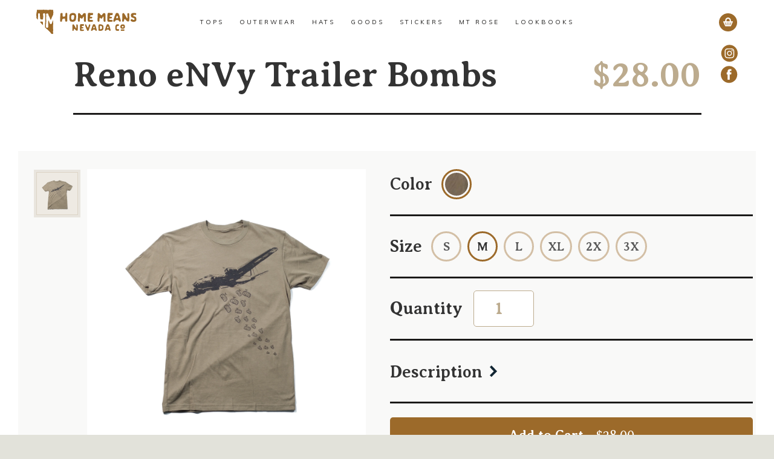

--- FILE ---
content_type: text/html; charset=utf-8
request_url: https://homemeansnevada.com/products/reno-envy-drop-launch
body_size: 45087
content:
<!doctype html>
<!--[if IE 8]><html class="no-js lt-ie9" lang="en"> <![endif]-->
<!--[if IE 9 ]><html class="ie9 no-js"> <![endif]-->
<!--[if (gt IE 9)|!(IE)]><!--> <html class="no-js"> <!--<![endif]-->
<head>

  <!-- Basic page needs ================================================== -->
  <meta charset="utf-8">
  <meta http-equiv="X-UA-Compatible" content="IE=edge,chrome=1">
  <meta name="viewport" content="width=device-width, initial-scale=1">
  <meta name="mobile-web-app-capable" content="yes">
  <meta name="apple-mobile-web-app-capable" content="yes">

  
  <link rel="shortcut icon" href="//homemeansnevada.com/cdn/shop/t/9/assets/favicon.png?v=92448831227470430751671338697" type="image/png" />
  

  <!-- Title and description ================================================== -->
  <title>
  Reno eNVy Trailer Bombs &ndash; Home Means Nevada Co.
  </title>

  
  <meta name="description" content="Men’s styles are printed on a fitted soft ring spun cotton or a blend. Our shirts are true to size.">
  

  <!-- Helpers ================================================== -->
  <!-- /snippets/social-meta-tags.liquid -->


    <meta property="og:type" content="website" />
    <meta property="og:url" content="https://homemeansnevada.com/products/reno-envy-drop-launch">
    <meta property="og:title" content="Home Means Nevada Co. - Reno eNVy Trailer Bombs" />
    <meta property="og:description" content="Men’s styles are printed on a fitted soft ring spun cotton or a blend. Our shirts are true to size." />
    <meta property="og:image" content="http://cdn.shopify.com/s/files/1/2143/4757/t/2/assets/og.gif" />
    <meta property="og:image:width" content="600" />
    <meta property="og:image:height" content="367" />
    <meta name="twitter:card" content="summary_large_image">
    <meta name="twitter:domain" value="" />
    <meta name="twitter:title" value="Home Means Nevada Co." />
    <meta name="twitter:description" value="Men’s styles are printed on a fitted soft ring spun cotton or a blend. Our shirts are true to size." />
    <meta name="twitter:image" content="http://cdn.shopify.com/s/files/1/2143/4757/t/2/assets/og.gif" />
    <meta name="twitter:url" value="https://homemeansnevada.com/products/reno-envy-drop-launch" />
    <meta name="twitter:site" content="@">






  <link rel="canonical" href="https://homemeansnevada.com/products/reno-envy-drop-launch">
  <meta name="viewport" content="width=device-width,initial-scale=1,shrink-to-fit=no">
  <meta name="theme-color" content="#747474">

  <!-- CSS ================================================== -->
  <link href="https://fonts.googleapis.com/css?family=Muli:400,700,900" rel="stylesheet">
  <link href="https://fonts.googleapis.com/css?family=Averia+Serif+Libre:300,300i,400,400i,700,700i" rel="stylesheet">
  <link href="//homemeansnevada.com/cdn/shop/t/9/assets/timber.scss.css?v=109852044892907635491699041462" rel="stylesheet" type="text/css" media="all" />
  <link href="//homemeansnevada.com/cdn/shop/t/9/assets/styles.scss.css?v=58310937590422893261699041461" rel="stylesheet" type="text/css" media="all" />
<link href='https://api.mapbox.com/mapbox-gl-js/v0.46.0/mapbox-gl.css' rel='stylesheet' />


  <!-- Header hook for plugins ================================================== -->
  <script>window.performance && window.performance.mark && window.performance.mark('shopify.content_for_header.start');</script><meta name="facebook-domain-verification" content="n0tvuszer5annucth5dsdrl21cgnpz">
<meta name="facebook-domain-verification" content="zlwb51xyy9qchlypnsmelbiv8wj65k">
<meta name="google-site-verification" content="bKRRmuNnpHK6yAj0JcEUvGFmbVgpSKO-SHZrj3Hox0U">
<meta id="shopify-digital-wallet" name="shopify-digital-wallet" content="/21434757/digital_wallets/dialog">
<meta name="shopify-checkout-api-token" content="74f515310ee061a2a1f3b75299f543d3">
<meta id="in-context-paypal-metadata" data-shop-id="21434757" data-venmo-supported="false" data-environment="production" data-locale="en_US" data-paypal-v4="true" data-currency="USD">
<link rel="alternate" type="application/json+oembed" href="https://homemeansnevada.com/products/reno-envy-drop-launch.oembed">
<script async="async" src="/checkouts/internal/preloads.js?locale=en-US"></script>
<link rel="preconnect" href="https://shop.app" crossorigin="anonymous">
<script async="async" src="https://shop.app/checkouts/internal/preloads.js?locale=en-US&shop_id=21434757" crossorigin="anonymous"></script>
<script id="apple-pay-shop-capabilities" type="application/json">{"shopId":21434757,"countryCode":"US","currencyCode":"USD","merchantCapabilities":["supports3DS"],"merchantId":"gid:\/\/shopify\/Shop\/21434757","merchantName":"Home Means Nevada Co.","requiredBillingContactFields":["postalAddress","email","phone"],"requiredShippingContactFields":["postalAddress","email","phone"],"shippingType":"shipping","supportedNetworks":["visa","masterCard","amex","discover","elo","jcb"],"total":{"type":"pending","label":"Home Means Nevada Co.","amount":"1.00"},"shopifyPaymentsEnabled":true,"supportsSubscriptions":true}</script>
<script id="shopify-features" type="application/json">{"accessToken":"74f515310ee061a2a1f3b75299f543d3","betas":["rich-media-storefront-analytics"],"domain":"homemeansnevada.com","predictiveSearch":true,"shopId":21434757,"locale":"en"}</script>
<script>var Shopify = Shopify || {};
Shopify.shop = "home-means-nevada-clothing-co.myshopify.com";
Shopify.locale = "en";
Shopify.currency = {"active":"USD","rate":"1.0"};
Shopify.country = "US";
Shopify.theme = {"name":"Homepage Updates - 12\/21\/2022","id":140181045562,"schema_name":null,"schema_version":null,"theme_store_id":null,"role":"main"};
Shopify.theme.handle = "null";
Shopify.theme.style = {"id":null,"handle":null};
Shopify.cdnHost = "homemeansnevada.com/cdn";
Shopify.routes = Shopify.routes || {};
Shopify.routes.root = "/";</script>
<script type="module">!function(o){(o.Shopify=o.Shopify||{}).modules=!0}(window);</script>
<script>!function(o){function n(){var o=[];function n(){o.push(Array.prototype.slice.apply(arguments))}return n.q=o,n}var t=o.Shopify=o.Shopify||{};t.loadFeatures=n(),t.autoloadFeatures=n()}(window);</script>
<script>
  window.ShopifyPay = window.ShopifyPay || {};
  window.ShopifyPay.apiHost = "shop.app\/pay";
  window.ShopifyPay.redirectState = null;
</script>
<script id="shop-js-analytics" type="application/json">{"pageType":"product"}</script>
<script defer="defer" async type="module" src="//homemeansnevada.com/cdn/shopifycloud/shop-js/modules/v2/client.init-shop-cart-sync_C5BV16lS.en.esm.js"></script>
<script defer="defer" async type="module" src="//homemeansnevada.com/cdn/shopifycloud/shop-js/modules/v2/chunk.common_CygWptCX.esm.js"></script>
<script type="module">
  await import("//homemeansnevada.com/cdn/shopifycloud/shop-js/modules/v2/client.init-shop-cart-sync_C5BV16lS.en.esm.js");
await import("//homemeansnevada.com/cdn/shopifycloud/shop-js/modules/v2/chunk.common_CygWptCX.esm.js");

  window.Shopify.SignInWithShop?.initShopCartSync?.({"fedCMEnabled":true,"windoidEnabled":true});

</script>
<script>
  window.Shopify = window.Shopify || {};
  if (!window.Shopify.featureAssets) window.Shopify.featureAssets = {};
  window.Shopify.featureAssets['shop-js'] = {"shop-cart-sync":["modules/v2/client.shop-cart-sync_ZFArdW7E.en.esm.js","modules/v2/chunk.common_CygWptCX.esm.js"],"init-fed-cm":["modules/v2/client.init-fed-cm_CmiC4vf6.en.esm.js","modules/v2/chunk.common_CygWptCX.esm.js"],"shop-cash-offers":["modules/v2/client.shop-cash-offers_DOA2yAJr.en.esm.js","modules/v2/chunk.common_CygWptCX.esm.js","modules/v2/chunk.modal_D71HUcav.esm.js"],"shop-button":["modules/v2/client.shop-button_tlx5R9nI.en.esm.js","modules/v2/chunk.common_CygWptCX.esm.js"],"shop-toast-manager":["modules/v2/client.shop-toast-manager_ClPi3nE9.en.esm.js","modules/v2/chunk.common_CygWptCX.esm.js"],"init-shop-cart-sync":["modules/v2/client.init-shop-cart-sync_C5BV16lS.en.esm.js","modules/v2/chunk.common_CygWptCX.esm.js"],"avatar":["modules/v2/client.avatar_BTnouDA3.en.esm.js"],"init-windoid":["modules/v2/client.init-windoid_sURxWdc1.en.esm.js","modules/v2/chunk.common_CygWptCX.esm.js"],"init-shop-email-lookup-coordinator":["modules/v2/client.init-shop-email-lookup-coordinator_B8hsDcYM.en.esm.js","modules/v2/chunk.common_CygWptCX.esm.js"],"pay-button":["modules/v2/client.pay-button_FdsNuTd3.en.esm.js","modules/v2/chunk.common_CygWptCX.esm.js"],"shop-login-button":["modules/v2/client.shop-login-button_C5VAVYt1.en.esm.js","modules/v2/chunk.common_CygWptCX.esm.js","modules/v2/chunk.modal_D71HUcav.esm.js"],"init-customer-accounts-sign-up":["modules/v2/client.init-customer-accounts-sign-up_CPSyQ0Tj.en.esm.js","modules/v2/client.shop-login-button_C5VAVYt1.en.esm.js","modules/v2/chunk.common_CygWptCX.esm.js","modules/v2/chunk.modal_D71HUcav.esm.js"],"init-shop-for-new-customer-accounts":["modules/v2/client.init-shop-for-new-customer-accounts_ChsxoAhi.en.esm.js","modules/v2/client.shop-login-button_C5VAVYt1.en.esm.js","modules/v2/chunk.common_CygWptCX.esm.js","modules/v2/chunk.modal_D71HUcav.esm.js"],"init-customer-accounts":["modules/v2/client.init-customer-accounts_DxDtT_ad.en.esm.js","modules/v2/client.shop-login-button_C5VAVYt1.en.esm.js","modules/v2/chunk.common_CygWptCX.esm.js","modules/v2/chunk.modal_D71HUcav.esm.js"],"shop-follow-button":["modules/v2/client.shop-follow-button_Cva4Ekp9.en.esm.js","modules/v2/chunk.common_CygWptCX.esm.js","modules/v2/chunk.modal_D71HUcav.esm.js"],"checkout-modal":["modules/v2/client.checkout-modal_BPM8l0SH.en.esm.js","modules/v2/chunk.common_CygWptCX.esm.js","modules/v2/chunk.modal_D71HUcav.esm.js"],"lead-capture":["modules/v2/client.lead-capture_Bi8yE_yS.en.esm.js","modules/v2/chunk.common_CygWptCX.esm.js","modules/v2/chunk.modal_D71HUcav.esm.js"],"shop-login":["modules/v2/client.shop-login_D6lNrXab.en.esm.js","modules/v2/chunk.common_CygWptCX.esm.js","modules/v2/chunk.modal_D71HUcav.esm.js"],"payment-terms":["modules/v2/client.payment-terms_CZxnsJam.en.esm.js","modules/v2/chunk.common_CygWptCX.esm.js","modules/v2/chunk.modal_D71HUcav.esm.js"]};
</script>
<script id="__st">var __st={"a":21434757,"offset":-28800,"reqid":"7e506d71-46c2-472d-b493-10c4a22d310a-1768849765","pageurl":"homemeansnevada.com\/products\/reno-envy-drop-launch","u":"e874dcee674e","p":"product","rtyp":"product","rid":253872701450};</script>
<script>window.ShopifyPaypalV4VisibilityTracking = true;</script>
<script id="captcha-bootstrap">!function(){'use strict';const t='contact',e='account',n='new_comment',o=[[t,t],['blogs',n],['comments',n],[t,'customer']],c=[[e,'customer_login'],[e,'guest_login'],[e,'recover_customer_password'],[e,'create_customer']],r=t=>t.map((([t,e])=>`form[action*='/${t}']:not([data-nocaptcha='true']) input[name='form_type'][value='${e}']`)).join(','),a=t=>()=>t?[...document.querySelectorAll(t)].map((t=>t.form)):[];function s(){const t=[...o],e=r(t);return a(e)}const i='password',u='form_key',d=['recaptcha-v3-token','g-recaptcha-response','h-captcha-response',i],f=()=>{try{return window.sessionStorage}catch{return}},m='__shopify_v',_=t=>t.elements[u];function p(t,e,n=!1){try{const o=window.sessionStorage,c=JSON.parse(o.getItem(e)),{data:r}=function(t){const{data:e,action:n}=t;return t[m]||n?{data:e,action:n}:{data:t,action:n}}(c);for(const[e,n]of Object.entries(r))t.elements[e]&&(t.elements[e].value=n);n&&o.removeItem(e)}catch(o){console.error('form repopulation failed',{error:o})}}const l='form_type',E='cptcha';function T(t){t.dataset[E]=!0}const w=window,h=w.document,L='Shopify',v='ce_forms',y='captcha';let A=!1;((t,e)=>{const n=(g='f06e6c50-85a8-45c8-87d0-21a2b65856fe',I='https://cdn.shopify.com/shopifycloud/storefront-forms-hcaptcha/ce_storefront_forms_captcha_hcaptcha.v1.5.2.iife.js',D={infoText:'Protected by hCaptcha',privacyText:'Privacy',termsText:'Terms'},(t,e,n)=>{const o=w[L][v],c=o.bindForm;if(c)return c(t,g,e,D).then(n);var r;o.q.push([[t,g,e,D],n]),r=I,A||(h.body.append(Object.assign(h.createElement('script'),{id:'captcha-provider',async:!0,src:r})),A=!0)});var g,I,D;w[L]=w[L]||{},w[L][v]=w[L][v]||{},w[L][v].q=[],w[L][y]=w[L][y]||{},w[L][y].protect=function(t,e){n(t,void 0,e),T(t)},Object.freeze(w[L][y]),function(t,e,n,w,h,L){const[v,y,A,g]=function(t,e,n){const i=e?o:[],u=t?c:[],d=[...i,...u],f=r(d),m=r(i),_=r(d.filter((([t,e])=>n.includes(e))));return[a(f),a(m),a(_),s()]}(w,h,L),I=t=>{const e=t.target;return e instanceof HTMLFormElement?e:e&&e.form},D=t=>v().includes(t);t.addEventListener('submit',(t=>{const e=I(t);if(!e)return;const n=D(e)&&!e.dataset.hcaptchaBound&&!e.dataset.recaptchaBound,o=_(e),c=g().includes(e)&&(!o||!o.value);(n||c)&&t.preventDefault(),c&&!n&&(function(t){try{if(!f())return;!function(t){const e=f();if(!e)return;const n=_(t);if(!n)return;const o=n.value;o&&e.removeItem(o)}(t);const e=Array.from(Array(32),(()=>Math.random().toString(36)[2])).join('');!function(t,e){_(t)||t.append(Object.assign(document.createElement('input'),{type:'hidden',name:u})),t.elements[u].value=e}(t,e),function(t,e){const n=f();if(!n)return;const o=[...t.querySelectorAll(`input[type='${i}']`)].map((({name:t})=>t)),c=[...d,...o],r={};for(const[a,s]of new FormData(t).entries())c.includes(a)||(r[a]=s);n.setItem(e,JSON.stringify({[m]:1,action:t.action,data:r}))}(t,e)}catch(e){console.error('failed to persist form',e)}}(e),e.submit())}));const S=(t,e)=>{t&&!t.dataset[E]&&(n(t,e.some((e=>e===t))),T(t))};for(const o of['focusin','change'])t.addEventListener(o,(t=>{const e=I(t);D(e)&&S(e,y())}));const B=e.get('form_key'),M=e.get(l),P=B&&M;t.addEventListener('DOMContentLoaded',(()=>{const t=y();if(P)for(const e of t)e.elements[l].value===M&&p(e,B);[...new Set([...A(),...v().filter((t=>'true'===t.dataset.shopifyCaptcha))])].forEach((e=>S(e,t)))}))}(h,new URLSearchParams(w.location.search),n,t,e,['guest_login'])})(!0,!0)}();</script>
<script integrity="sha256-4kQ18oKyAcykRKYeNunJcIwy7WH5gtpwJnB7kiuLZ1E=" data-source-attribution="shopify.loadfeatures" defer="defer" src="//homemeansnevada.com/cdn/shopifycloud/storefront/assets/storefront/load_feature-a0a9edcb.js" crossorigin="anonymous"></script>
<script crossorigin="anonymous" defer="defer" src="//homemeansnevada.com/cdn/shopifycloud/storefront/assets/shopify_pay/storefront-65b4c6d7.js?v=20250812"></script>
<script data-source-attribution="shopify.dynamic_checkout.dynamic.init">var Shopify=Shopify||{};Shopify.PaymentButton=Shopify.PaymentButton||{isStorefrontPortableWallets:!0,init:function(){window.Shopify.PaymentButton.init=function(){};var t=document.createElement("script");t.src="https://homemeansnevada.com/cdn/shopifycloud/portable-wallets/latest/portable-wallets.en.js",t.type="module",document.head.appendChild(t)}};
</script>
<script data-source-attribution="shopify.dynamic_checkout.buyer_consent">
  function portableWalletsHideBuyerConsent(e){var t=document.getElementById("shopify-buyer-consent"),n=document.getElementById("shopify-subscription-policy-button");t&&n&&(t.classList.add("hidden"),t.setAttribute("aria-hidden","true"),n.removeEventListener("click",e))}function portableWalletsShowBuyerConsent(e){var t=document.getElementById("shopify-buyer-consent"),n=document.getElementById("shopify-subscription-policy-button");t&&n&&(t.classList.remove("hidden"),t.removeAttribute("aria-hidden"),n.addEventListener("click",e))}window.Shopify?.PaymentButton&&(window.Shopify.PaymentButton.hideBuyerConsent=portableWalletsHideBuyerConsent,window.Shopify.PaymentButton.showBuyerConsent=portableWalletsShowBuyerConsent);
</script>
<script data-source-attribution="shopify.dynamic_checkout.cart.bootstrap">document.addEventListener("DOMContentLoaded",(function(){function t(){return document.querySelector("shopify-accelerated-checkout-cart, shopify-accelerated-checkout")}if(t())Shopify.PaymentButton.init();else{new MutationObserver((function(e,n){t()&&(Shopify.PaymentButton.init(),n.disconnect())})).observe(document.body,{childList:!0,subtree:!0})}}));
</script>
<link id="shopify-accelerated-checkout-styles" rel="stylesheet" media="screen" href="https://homemeansnevada.com/cdn/shopifycloud/portable-wallets/latest/accelerated-checkout-backwards-compat.css" crossorigin="anonymous">
<style id="shopify-accelerated-checkout-cart">
        #shopify-buyer-consent {
  margin-top: 1em;
  display: inline-block;
  width: 100%;
}

#shopify-buyer-consent.hidden {
  display: none;
}

#shopify-subscription-policy-button {
  background: none;
  border: none;
  padding: 0;
  text-decoration: underline;
  font-size: inherit;
  cursor: pointer;
}

#shopify-subscription-policy-button::before {
  box-shadow: none;
}

      </style>

<script>window.performance && window.performance.mark && window.performance.mark('shopify.content_for_header.end');</script>
  <!-- /snippets/oldIE-js.liquid -->


<!--[if lt IE 9]>
<script src="//cdnjs.cloudflare.com/ajax/libs/html5shiv/3.7.2/html5shiv.min.js" type="text/javascript"></script>
<script src="//homemeansnevada.com/cdn/shop/t/9/assets/respond.min.js?v=52248677837542619231671338867" type="text/javascript"></script>
<link href="//homemeansnevada.com/cdn/shop/t/9/assets/respond-proxy.html" id="respond-proxy" rel="respond-proxy" />
<link href="//homemeansnevada.com/search?q=8a10be7a4595e4d7b4c45bd3d340da43" id="respond-redirect" rel="respond-redirect" />
<script src="//homemeansnevada.com/search?q=8a10be7a4595e4d7b4c45bd3d340da43" type="text/javascript"></script>
<![endif]-->



  <script src="//ajax.googleapis.com/ajax/libs/jquery/1.12.4/jquery.min.js" type="text/javascript"></script>
  <!--<script src='http://ajax.googleapis.com/ajax/libs/jquery/1.10.2/jquery.min.js'></script>-->
  <script src="//homemeansnevada.com/cdn/shop/t/9/assets/modernizr.min.js?v=137617515274177302221671338739" type="text/javascript"></script>

  

  
  

  <link href="//homemeansnevada.com/cdn/shop/t/9/assets/slick.css?v=98340474046176884051671338871" rel="stylesheet" type="text/css" media="all" />
  <link href="//homemeansnevada.com/cdn/shop/t/9/assets/slick-theme.css?v=101064838771465012011671338869" rel="stylesheet" type="text/css" media="all" />
  <script src="//homemeansnevada.com/cdn/shop/t/9/assets/slick.min.js?v=71779134894361685811671338873" type="text/javascript"></script>
<script src='https://api.mapbox.com/mapbox-gl-js/v0.46.0/mapbox-gl.js'></script>

  <script src="//homemeansnevada.com/cdn/shop/t/9/assets/jquery.zoom.js?v=55379741571222329991671338737" type="text/javascript"></script>

  <script>
		$(document).ready(function(){
			$('#ex1').zoom();
		});
	</script>


  <!-- "snippets/shogun-head.liquid" was not rendered, the associated app was uninstalled -->
  
  <div id='aph_bar_wrapper_98466'></div>

<script async src="https://assets.apphero.co/script_tags/680339_805002.js"></script>
<script async src="https://assets.apphero.co/script_tags/55962_732414.js"></script>



<script>
  document.addEventListener("DOMContentLoaded", function(event) {
    const style = document.getElementById('wsg-custom-style');
    if (typeof window.isWsgCustomer != "undefined" && isWsgCustomer) {
      style.innerHTML = `
        ${style.innerHTML}
        /* A friend of hideWsg - this will _show_ only for wsg customers. Add class to an element to use */
        .showWsg {
          display: unset;
        }
        /* wholesale only CSS */
        .additional-checkout-buttons, .shopify-payment-button {
          display: none !important;
        }
        .wsg-proxy-container select {
          background-color: 
          ${
            document.querySelector('input').style.backgroundColor
            ? document.querySelector('input').style.backgroundColor
            : 'white'
          } !important;
        }
        `;
    }

    if (
      typeof window.embedButtonBg !== undefined
      && typeof window.embedButtonText !== undefined
      && window.embedButtonBg !== window.embedButtonText
    ) {
      style.innerHTML = `
        ${style.innerHTML}
        .wsg-button-fix {
          background: ${embedButtonBg} !important;
          border-color: ${embedButtonBg} !important;
          color: ${embedButtonText} !important;
        }
        `;
    }

    //=========================
    //         CUSTOM JS
    //==========================
    if (document.querySelector(".wsg-proxy-container")) {
      initNodeObserver(wsgCustomJs);
    }
  })

  function wsgCustomJs() {
    //update button classes
    const button = document.querySelectorAll(".wsg-button-fix");
    let buttonClass = "xxButtonClassesHerexx";
    buttonClass = buttonClass.split(" ");
    for (let i = 0; i < button.length; i++) {
      button[i].classList.add(...buttonClass);
    }
    //wsgCustomJs window placeholder
    //update secondary btn color on proxy cart
    if(document.getElementById("wsg-checkout-one")) {
      const checkoutButton = document.getElementById("wsg-checkout-one");
      let wsgBtnColor = window.getComputedStyle(checkoutButton).backgroundColor;
      let wsgBtnBackground = "none";
      let wsgBtnBorder = "thin solid " + wsgBtnColor;
      let wsgBtnPadding = window.getComputedStyle(checkoutButton).padding;
      let spofBtn = document.querySelectorAll(".spof-btn");
      for (let i = 0; i < spofBtn.length; i++) {
        spofBtn[i].style.background = wsgBtnBackground;
        spofBtn[i].style.color = wsgBtnColor;
        spofBtn[i].style.border = wsgBtnBorder;
        spofBtn[i].style.padding = wsgBtnPadding;
      }
    }

    //update Quick Order Form label
    if (embedSPOFLabel) {
      document.querySelectorAll(".spof-btn").forEach(function(spofBtn) {
        spofBtn.removeAttribute("data-translation-selector");
        spofBtn.innerHTML = embedSPOFLabel;
      });
    }
  }

  function initNodeObserver(onChangeNodeCallback) {
    // Select the node that will be observed for mutations
    const targetNode = document.querySelector(".wsg-proxy-container");

    // Options for the observer (which mutations to observe)
    const config = { attributes: true, childList: true, subtree: true };

    // Callback function to execute when mutations are observed
    const callback = function (mutationsList, observer) {
      for(const mutation of mutationsList) {
        if (mutation.type === 'childList') {
          onChangeNodeCallback();
          observer.disconnect();
        }
      }
    };

    // Create an observer instance linked to the callback function
    const observer = new MutationObserver(callback);
    // Start observing the target node for configured mutations
    observer.observe(targetNode, config);
  }
</script>

  

  <style id="wsg-custom-style">
    /* A friend of hideWsg - this will _show_ only for wsg customers. Add class to an element to use */
    .showWsg {
      display: none;
    }
    /* Signup/login */
    #wsg-signup select,
    #wsg-signup input,
    #wsg-signup textarea {
      height: 46px;
      border: thin solid #d1d1d1;
      padding: 6px 10px;
    }
    #wsg-signup textarea {
      min-height: 100px;
    }
    .wsg-login-input {
      height: 46px;
      border: thin solid #d1d1d1;
      padding: 6px 10px;
    }
    #wsg-signup select {
    }
  /*   Quick Order Form */
    .wsg-table td {
     border: none;
     min-width: 150px;
    }
    .wsg-table tr {
     border-bottom: thin solid #d1d1d1; 
      border-left: none;
    }
    .wsg-table input[type="number"] {
      border: thin solid #d1d1d1;
      padding: 5px 15px;
      min-height: 42px;
    }
    #wsg-spof-link a {
      text-decoration: inherit;
      color: inherit;
    }
    .wsg-proxy-container {
      margin-top: 0% !important;
    }
    .wsg-proxy-container a {
      text-decoration: inherit;
      color: inherit;
    }
    @media screen and (max-width:768px){
      .wsg-proxy-container .wsg-table input[type="number"] {
         max-width: 80%; 
      }
      .wsg-center img {
        width: 50px !important;
      }
      .wsg-variant-price-area {
        min-width: 70px !important;
      }
    }
    /* Submit button */
    #wsg-cart-update{
      padding: 8px 10px;
      min-height: 45px;
      max-width: 100% !important;
    }
    .wsg-table {
      background: inherit !important;
    }
    .wsg-spof-container-main {
      background: inherit !important;
    }
    /* General fixes */
    .wsg-hide-prices {
      opacity: 0;
    }
    .wsg-ws-only .button {
      margin: 0;
    }
    
    .spof-btn {
      font-size: 16px !important;
    }
    
  </style>
<script src="https://cdn.shopify.com/extensions/4d5a2c47-c9fc-4724-a26e-14d501c856c6/attrac-6/assets/attrac-embed-bars.js" type="text/javascript" defer="defer"></script>
<link href="https://monorail-edge.shopifysvc.com" rel="dns-prefetch">
<script>(function(){if ("sendBeacon" in navigator && "performance" in window) {try {var session_token_from_headers = performance.getEntriesByType('navigation')[0].serverTiming.find(x => x.name == '_s').description;} catch {var session_token_from_headers = undefined;}var session_cookie_matches = document.cookie.match(/_shopify_s=([^;]*)/);var session_token_from_cookie = session_cookie_matches && session_cookie_matches.length === 2 ? session_cookie_matches[1] : "";var session_token = session_token_from_headers || session_token_from_cookie || "";function handle_abandonment_event(e) {var entries = performance.getEntries().filter(function(entry) {return /monorail-edge.shopifysvc.com/.test(entry.name);});if (!window.abandonment_tracked && entries.length === 0) {window.abandonment_tracked = true;var currentMs = Date.now();var navigation_start = performance.timing.navigationStart;var payload = {shop_id: 21434757,url: window.location.href,navigation_start,duration: currentMs - navigation_start,session_token,page_type: "product"};window.navigator.sendBeacon("https://monorail-edge.shopifysvc.com/v1/produce", JSON.stringify({schema_id: "online_store_buyer_site_abandonment/1.1",payload: payload,metadata: {event_created_at_ms: currentMs,event_sent_at_ms: currentMs}}));}}window.addEventListener('pagehide', handle_abandonment_event);}}());</script>
<script id="web-pixels-manager-setup">(function e(e,d,r,n,o){if(void 0===o&&(o={}),!Boolean(null===(a=null===(i=window.Shopify)||void 0===i?void 0:i.analytics)||void 0===a?void 0:a.replayQueue)){var i,a;window.Shopify=window.Shopify||{};var t=window.Shopify;t.analytics=t.analytics||{};var s=t.analytics;s.replayQueue=[],s.publish=function(e,d,r){return s.replayQueue.push([e,d,r]),!0};try{self.performance.mark("wpm:start")}catch(e){}var l=function(){var e={modern:/Edge?\/(1{2}[4-9]|1[2-9]\d|[2-9]\d{2}|\d{4,})\.\d+(\.\d+|)|Firefox\/(1{2}[4-9]|1[2-9]\d|[2-9]\d{2}|\d{4,})\.\d+(\.\d+|)|Chrom(ium|e)\/(9{2}|\d{3,})\.\d+(\.\d+|)|(Maci|X1{2}).+ Version\/(15\.\d+|(1[6-9]|[2-9]\d|\d{3,})\.\d+)([,.]\d+|)( \(\w+\)|)( Mobile\/\w+|) Safari\/|Chrome.+OPR\/(9{2}|\d{3,})\.\d+\.\d+|(CPU[ +]OS|iPhone[ +]OS|CPU[ +]iPhone|CPU IPhone OS|CPU iPad OS)[ +]+(15[._]\d+|(1[6-9]|[2-9]\d|\d{3,})[._]\d+)([._]\d+|)|Android:?[ /-](13[3-9]|1[4-9]\d|[2-9]\d{2}|\d{4,})(\.\d+|)(\.\d+|)|Android.+Firefox\/(13[5-9]|1[4-9]\d|[2-9]\d{2}|\d{4,})\.\d+(\.\d+|)|Android.+Chrom(ium|e)\/(13[3-9]|1[4-9]\d|[2-9]\d{2}|\d{4,})\.\d+(\.\d+|)|SamsungBrowser\/([2-9]\d|\d{3,})\.\d+/,legacy:/Edge?\/(1[6-9]|[2-9]\d|\d{3,})\.\d+(\.\d+|)|Firefox\/(5[4-9]|[6-9]\d|\d{3,})\.\d+(\.\d+|)|Chrom(ium|e)\/(5[1-9]|[6-9]\d|\d{3,})\.\d+(\.\d+|)([\d.]+$|.*Safari\/(?![\d.]+ Edge\/[\d.]+$))|(Maci|X1{2}).+ Version\/(10\.\d+|(1[1-9]|[2-9]\d|\d{3,})\.\d+)([,.]\d+|)( \(\w+\)|)( Mobile\/\w+|) Safari\/|Chrome.+OPR\/(3[89]|[4-9]\d|\d{3,})\.\d+\.\d+|(CPU[ +]OS|iPhone[ +]OS|CPU[ +]iPhone|CPU IPhone OS|CPU iPad OS)[ +]+(10[._]\d+|(1[1-9]|[2-9]\d|\d{3,})[._]\d+)([._]\d+|)|Android:?[ /-](13[3-9]|1[4-9]\d|[2-9]\d{2}|\d{4,})(\.\d+|)(\.\d+|)|Mobile Safari.+OPR\/([89]\d|\d{3,})\.\d+\.\d+|Android.+Firefox\/(13[5-9]|1[4-9]\d|[2-9]\d{2}|\d{4,})\.\d+(\.\d+|)|Android.+Chrom(ium|e)\/(13[3-9]|1[4-9]\d|[2-9]\d{2}|\d{4,})\.\d+(\.\d+|)|Android.+(UC? ?Browser|UCWEB|U3)[ /]?(15\.([5-9]|\d{2,})|(1[6-9]|[2-9]\d|\d{3,})\.\d+)\.\d+|SamsungBrowser\/(5\.\d+|([6-9]|\d{2,})\.\d+)|Android.+MQ{2}Browser\/(14(\.(9|\d{2,})|)|(1[5-9]|[2-9]\d|\d{3,})(\.\d+|))(\.\d+|)|K[Aa][Ii]OS\/(3\.\d+|([4-9]|\d{2,})\.\d+)(\.\d+|)/},d=e.modern,r=e.legacy,n=navigator.userAgent;return n.match(d)?"modern":n.match(r)?"legacy":"unknown"}(),u="modern"===l?"modern":"legacy",c=(null!=n?n:{modern:"",legacy:""})[u],f=function(e){return[e.baseUrl,"/wpm","/b",e.hashVersion,"modern"===e.buildTarget?"m":"l",".js"].join("")}({baseUrl:d,hashVersion:r,buildTarget:u}),m=function(e){var d=e.version,r=e.bundleTarget,n=e.surface,o=e.pageUrl,i=e.monorailEndpoint;return{emit:function(e){var a=e.status,t=e.errorMsg,s=(new Date).getTime(),l=JSON.stringify({metadata:{event_sent_at_ms:s},events:[{schema_id:"web_pixels_manager_load/3.1",payload:{version:d,bundle_target:r,page_url:o,status:a,surface:n,error_msg:t},metadata:{event_created_at_ms:s}}]});if(!i)return console&&console.warn&&console.warn("[Web Pixels Manager] No Monorail endpoint provided, skipping logging."),!1;try{return self.navigator.sendBeacon.bind(self.navigator)(i,l)}catch(e){}var u=new XMLHttpRequest;try{return u.open("POST",i,!0),u.setRequestHeader("Content-Type","text/plain"),u.send(l),!0}catch(e){return console&&console.warn&&console.warn("[Web Pixels Manager] Got an unhandled error while logging to Monorail."),!1}}}}({version:r,bundleTarget:l,surface:e.surface,pageUrl:self.location.href,monorailEndpoint:e.monorailEndpoint});try{o.browserTarget=l,function(e){var d=e.src,r=e.async,n=void 0===r||r,o=e.onload,i=e.onerror,a=e.sri,t=e.scriptDataAttributes,s=void 0===t?{}:t,l=document.createElement("script"),u=document.querySelector("head"),c=document.querySelector("body");if(l.async=n,l.src=d,a&&(l.integrity=a,l.crossOrigin="anonymous"),s)for(var f in s)if(Object.prototype.hasOwnProperty.call(s,f))try{l.dataset[f]=s[f]}catch(e){}if(o&&l.addEventListener("load",o),i&&l.addEventListener("error",i),u)u.appendChild(l);else{if(!c)throw new Error("Did not find a head or body element to append the script");c.appendChild(l)}}({src:f,async:!0,onload:function(){if(!function(){var e,d;return Boolean(null===(d=null===(e=window.Shopify)||void 0===e?void 0:e.analytics)||void 0===d?void 0:d.initialized)}()){var d=window.webPixelsManager.init(e)||void 0;if(d){var r=window.Shopify.analytics;r.replayQueue.forEach((function(e){var r=e[0],n=e[1],o=e[2];d.publishCustomEvent(r,n,o)})),r.replayQueue=[],r.publish=d.publishCustomEvent,r.visitor=d.visitor,r.initialized=!0}}},onerror:function(){return m.emit({status:"failed",errorMsg:"".concat(f," has failed to load")})},sri:function(e){var d=/^sha384-[A-Za-z0-9+/=]+$/;return"string"==typeof e&&d.test(e)}(c)?c:"",scriptDataAttributes:o}),m.emit({status:"loading"})}catch(e){m.emit({status:"failed",errorMsg:(null==e?void 0:e.message)||"Unknown error"})}}})({shopId: 21434757,storefrontBaseUrl: "https://homemeansnevada.com",extensionsBaseUrl: "https://extensions.shopifycdn.com/cdn/shopifycloud/web-pixels-manager",monorailEndpoint: "https://monorail-edge.shopifysvc.com/unstable/produce_batch",surface: "storefront-renderer",enabledBetaFlags: ["2dca8a86"],webPixelsConfigList: [{"id":"831095098","configuration":"{\"config\":\"{\\\"pixel_id\\\":\\\"G-HNBQB8XYWB\\\",\\\"target_country\\\":\\\"US\\\",\\\"gtag_events\\\":[{\\\"type\\\":\\\"search\\\",\\\"action_label\\\":\\\"G-HNBQB8XYWB\\\"},{\\\"type\\\":\\\"begin_checkout\\\",\\\"action_label\\\":\\\"G-HNBQB8XYWB\\\"},{\\\"type\\\":\\\"view_item\\\",\\\"action_label\\\":[\\\"G-HNBQB8XYWB\\\",\\\"MC-4YBHJNQYPM\\\"]},{\\\"type\\\":\\\"purchase\\\",\\\"action_label\\\":[\\\"G-HNBQB8XYWB\\\",\\\"MC-4YBHJNQYPM\\\"]},{\\\"type\\\":\\\"page_view\\\",\\\"action_label\\\":[\\\"G-HNBQB8XYWB\\\",\\\"MC-4YBHJNQYPM\\\"]},{\\\"type\\\":\\\"add_payment_info\\\",\\\"action_label\\\":\\\"G-HNBQB8XYWB\\\"},{\\\"type\\\":\\\"add_to_cart\\\",\\\"action_label\\\":\\\"G-HNBQB8XYWB\\\"}],\\\"enable_monitoring_mode\\\":false}\"}","eventPayloadVersion":"v1","runtimeContext":"OPEN","scriptVersion":"b2a88bafab3e21179ed38636efcd8a93","type":"APP","apiClientId":1780363,"privacyPurposes":[],"dataSharingAdjustments":{"protectedCustomerApprovalScopes":["read_customer_address","read_customer_email","read_customer_name","read_customer_personal_data","read_customer_phone"]}},{"id":"314409274","configuration":"{\"pixel_id\":\"345998909784303\",\"pixel_type\":\"facebook_pixel\",\"metaapp_system_user_token\":\"-\"}","eventPayloadVersion":"v1","runtimeContext":"OPEN","scriptVersion":"ca16bc87fe92b6042fbaa3acc2fbdaa6","type":"APP","apiClientId":2329312,"privacyPurposes":["ANALYTICS","MARKETING","SALE_OF_DATA"],"dataSharingAdjustments":{"protectedCustomerApprovalScopes":["read_customer_address","read_customer_email","read_customer_name","read_customer_personal_data","read_customer_phone"]}},{"id":"132481338","eventPayloadVersion":"v1","runtimeContext":"LAX","scriptVersion":"1","type":"CUSTOM","privacyPurposes":["MARKETING"],"name":"Meta pixel (migrated)"},{"id":"139166010","eventPayloadVersion":"v1","runtimeContext":"LAX","scriptVersion":"1","type":"CUSTOM","privacyPurposes":["ANALYTICS"],"name":"Google Analytics tag (migrated)"},{"id":"shopify-app-pixel","configuration":"{}","eventPayloadVersion":"v1","runtimeContext":"STRICT","scriptVersion":"0450","apiClientId":"shopify-pixel","type":"APP","privacyPurposes":["ANALYTICS","MARKETING"]},{"id":"shopify-custom-pixel","eventPayloadVersion":"v1","runtimeContext":"LAX","scriptVersion":"0450","apiClientId":"shopify-pixel","type":"CUSTOM","privacyPurposes":["ANALYTICS","MARKETING"]}],isMerchantRequest: false,initData: {"shop":{"name":"Home Means Nevada Co.","paymentSettings":{"currencyCode":"USD"},"myshopifyDomain":"home-means-nevada-clothing-co.myshopify.com","countryCode":"US","storefrontUrl":"https:\/\/homemeansnevada.com"},"customer":null,"cart":null,"checkout":null,"productVariants":[{"price":{"amount":28.0,"currencyCode":"USD"},"product":{"title":"Reno eNVy Trailer Bombs","vendor":"Home Means Nevada Co.","id":"253872701450","untranslatedTitle":"Reno eNVy Trailer Bombs","url":"\/products\/reno-envy-drop-launch","type":"Shirt"},"id":"843530141706","image":{"src":"\/\/homemeansnevada.com\/cdn\/shop\/products\/LM2017-HMNV-InitialLaunch-148.jpg?v=1508894628"},"sku":"HMN-MTE-SM-1005-MG","title":"Military Green \/ S","untranslatedTitle":"Military Green \/ S"},{"price":{"amount":28.0,"currencyCode":"USD"},"product":{"title":"Reno eNVy Trailer Bombs","vendor":"Home Means Nevada Co.","id":"253872701450","untranslatedTitle":"Reno eNVy Trailer Bombs","url":"\/products\/reno-envy-drop-launch","type":"Shirt"},"id":"843530272778","image":{"src":"\/\/homemeansnevada.com\/cdn\/shop\/products\/LM2017-HMNV-InitialLaunch-148.jpg?v=1508894628"},"sku":"HMN-MTE-MD-1005-MG","title":"Military Green \/ M","untranslatedTitle":"Military Green \/ M"},{"price":{"amount":28.0,"currencyCode":"USD"},"product":{"title":"Reno eNVy Trailer Bombs","vendor":"Home Means Nevada Co.","id":"253872701450","untranslatedTitle":"Reno eNVy Trailer Bombs","url":"\/products\/reno-envy-drop-launch","type":"Shirt"},"id":"843530436618","image":{"src":"\/\/homemeansnevada.com\/cdn\/shop\/products\/LM2017-HMNV-InitialLaunch-148.jpg?v=1508894628"},"sku":"HMN-MTE-LG-1005-MG","title":"Military Green \/ L","untranslatedTitle":"Military Green \/ L"},{"price":{"amount":28.0,"currencyCode":"USD"},"product":{"title":"Reno eNVy Trailer Bombs","vendor":"Home Means Nevada Co.","id":"253872701450","untranslatedTitle":"Reno eNVy Trailer Bombs","url":"\/products\/reno-envy-drop-launch","type":"Shirt"},"id":"843530567690","image":{"src":"\/\/homemeansnevada.com\/cdn\/shop\/products\/LM2017-HMNV-InitialLaunch-148.jpg?v=1508894628"},"sku":"HMN-MTE-XL-1005-MG","title":"Military Green \/ XL","untranslatedTitle":"Military Green \/ XL"},{"price":{"amount":28.0,"currencyCode":"USD"},"product":{"title":"Reno eNVy Trailer Bombs","vendor":"Home Means Nevada Co.","id":"253872701450","untranslatedTitle":"Reno eNVy Trailer Bombs","url":"\/products\/reno-envy-drop-launch","type":"Shirt"},"id":"843530665994","image":{"src":"\/\/homemeansnevada.com\/cdn\/shop\/products\/LM2017-HMNV-InitialLaunch-148.jpg?v=1508894628"},"sku":"HMN-MTE-2X-1005-MG","title":"Military Green \/ 2X","untranslatedTitle":"Military Green \/ 2X"},{"price":{"amount":28.0,"currencyCode":"USD"},"product":{"title":"Reno eNVy Trailer Bombs","vendor":"Home Means Nevada Co.","id":"253872701450","untranslatedTitle":"Reno eNVy Trailer Bombs","url":"\/products\/reno-envy-drop-launch","type":"Shirt"},"id":"31964261711950","image":{"src":"\/\/homemeansnevada.com\/cdn\/shop\/products\/LM2017-HMNV-InitialLaunch-148.jpg?v=1508894628"},"sku":"HMN-MTE-3X-1005-MG","title":"Military Green \/ 3X","untranslatedTitle":"Military Green \/ 3X"}],"purchasingCompany":null},},"https://homemeansnevada.com/cdn","fcfee988w5aeb613cpc8e4bc33m6693e112",{"modern":"","legacy":""},{"shopId":"21434757","storefrontBaseUrl":"https:\/\/homemeansnevada.com","extensionBaseUrl":"https:\/\/extensions.shopifycdn.com\/cdn\/shopifycloud\/web-pixels-manager","surface":"storefront-renderer","enabledBetaFlags":"[\"2dca8a86\"]","isMerchantRequest":"false","hashVersion":"fcfee988w5aeb613cpc8e4bc33m6693e112","publish":"custom","events":"[[\"page_viewed\",{}],[\"product_viewed\",{\"productVariant\":{\"price\":{\"amount\":28.0,\"currencyCode\":\"USD\"},\"product\":{\"title\":\"Reno eNVy Trailer Bombs\",\"vendor\":\"Home Means Nevada Co.\",\"id\":\"253872701450\",\"untranslatedTitle\":\"Reno eNVy Trailer Bombs\",\"url\":\"\/products\/reno-envy-drop-launch\",\"type\":\"Shirt\"},\"id\":\"843530141706\",\"image\":{\"src\":\"\/\/homemeansnevada.com\/cdn\/shop\/products\/LM2017-HMNV-InitialLaunch-148.jpg?v=1508894628\"},\"sku\":\"HMN-MTE-SM-1005-MG\",\"title\":\"Military Green \/ S\",\"untranslatedTitle\":\"Military Green \/ S\"}}]]"});</script><script>
  window.ShopifyAnalytics = window.ShopifyAnalytics || {};
  window.ShopifyAnalytics.meta = window.ShopifyAnalytics.meta || {};
  window.ShopifyAnalytics.meta.currency = 'USD';
  var meta = {"product":{"id":253872701450,"gid":"gid:\/\/shopify\/Product\/253872701450","vendor":"Home Means Nevada Co.","type":"Shirt","handle":"reno-envy-drop-launch","variants":[{"id":843530141706,"price":2800,"name":"Reno eNVy Trailer Bombs - Military Green \/ S","public_title":"Military Green \/ S","sku":"HMN-MTE-SM-1005-MG"},{"id":843530272778,"price":2800,"name":"Reno eNVy Trailer Bombs - Military Green \/ M","public_title":"Military Green \/ M","sku":"HMN-MTE-MD-1005-MG"},{"id":843530436618,"price":2800,"name":"Reno eNVy Trailer Bombs - Military Green \/ L","public_title":"Military Green \/ L","sku":"HMN-MTE-LG-1005-MG"},{"id":843530567690,"price":2800,"name":"Reno eNVy Trailer Bombs - Military Green \/ XL","public_title":"Military Green \/ XL","sku":"HMN-MTE-XL-1005-MG"},{"id":843530665994,"price":2800,"name":"Reno eNVy Trailer Bombs - Military Green \/ 2X","public_title":"Military Green \/ 2X","sku":"HMN-MTE-2X-1005-MG"},{"id":31964261711950,"price":2800,"name":"Reno eNVy Trailer Bombs - Military Green \/ 3X","public_title":"Military Green \/ 3X","sku":"HMN-MTE-3X-1005-MG"}],"remote":false},"page":{"pageType":"product","resourceType":"product","resourceId":253872701450,"requestId":"7e506d71-46c2-472d-b493-10c4a22d310a-1768849765"}};
  for (var attr in meta) {
    window.ShopifyAnalytics.meta[attr] = meta[attr];
  }
</script>
<script class="analytics">
  (function () {
    var customDocumentWrite = function(content) {
      var jquery = null;

      if (window.jQuery) {
        jquery = window.jQuery;
      } else if (window.Checkout && window.Checkout.$) {
        jquery = window.Checkout.$;
      }

      if (jquery) {
        jquery('body').append(content);
      }
    };

    var hasLoggedConversion = function(token) {
      if (token) {
        return document.cookie.indexOf('loggedConversion=' + token) !== -1;
      }
      return false;
    }

    var setCookieIfConversion = function(token) {
      if (token) {
        var twoMonthsFromNow = new Date(Date.now());
        twoMonthsFromNow.setMonth(twoMonthsFromNow.getMonth() + 2);

        document.cookie = 'loggedConversion=' + token + '; expires=' + twoMonthsFromNow;
      }
    }

    var trekkie = window.ShopifyAnalytics.lib = window.trekkie = window.trekkie || [];
    if (trekkie.integrations) {
      return;
    }
    trekkie.methods = [
      'identify',
      'page',
      'ready',
      'track',
      'trackForm',
      'trackLink'
    ];
    trekkie.factory = function(method) {
      return function() {
        var args = Array.prototype.slice.call(arguments);
        args.unshift(method);
        trekkie.push(args);
        return trekkie;
      };
    };
    for (var i = 0; i < trekkie.methods.length; i++) {
      var key = trekkie.methods[i];
      trekkie[key] = trekkie.factory(key);
    }
    trekkie.load = function(config) {
      trekkie.config = config || {};
      trekkie.config.initialDocumentCookie = document.cookie;
      var first = document.getElementsByTagName('script')[0];
      var script = document.createElement('script');
      script.type = 'text/javascript';
      script.onerror = function(e) {
        var scriptFallback = document.createElement('script');
        scriptFallback.type = 'text/javascript';
        scriptFallback.onerror = function(error) {
                var Monorail = {
      produce: function produce(monorailDomain, schemaId, payload) {
        var currentMs = new Date().getTime();
        var event = {
          schema_id: schemaId,
          payload: payload,
          metadata: {
            event_created_at_ms: currentMs,
            event_sent_at_ms: currentMs
          }
        };
        return Monorail.sendRequest("https://" + monorailDomain + "/v1/produce", JSON.stringify(event));
      },
      sendRequest: function sendRequest(endpointUrl, payload) {
        // Try the sendBeacon API
        if (window && window.navigator && typeof window.navigator.sendBeacon === 'function' && typeof window.Blob === 'function' && !Monorail.isIos12()) {
          var blobData = new window.Blob([payload], {
            type: 'text/plain'
          });

          if (window.navigator.sendBeacon(endpointUrl, blobData)) {
            return true;
          } // sendBeacon was not successful

        } // XHR beacon

        var xhr = new XMLHttpRequest();

        try {
          xhr.open('POST', endpointUrl);
          xhr.setRequestHeader('Content-Type', 'text/plain');
          xhr.send(payload);
        } catch (e) {
          console.log(e);
        }

        return false;
      },
      isIos12: function isIos12() {
        return window.navigator.userAgent.lastIndexOf('iPhone; CPU iPhone OS 12_') !== -1 || window.navigator.userAgent.lastIndexOf('iPad; CPU OS 12_') !== -1;
      }
    };
    Monorail.produce('monorail-edge.shopifysvc.com',
      'trekkie_storefront_load_errors/1.1',
      {shop_id: 21434757,
      theme_id: 140181045562,
      app_name: "storefront",
      context_url: window.location.href,
      source_url: "//homemeansnevada.com/cdn/s/trekkie.storefront.cd680fe47e6c39ca5d5df5f0a32d569bc48c0f27.min.js"});

        };
        scriptFallback.async = true;
        scriptFallback.src = '//homemeansnevada.com/cdn/s/trekkie.storefront.cd680fe47e6c39ca5d5df5f0a32d569bc48c0f27.min.js';
        first.parentNode.insertBefore(scriptFallback, first);
      };
      script.async = true;
      script.src = '//homemeansnevada.com/cdn/s/trekkie.storefront.cd680fe47e6c39ca5d5df5f0a32d569bc48c0f27.min.js';
      first.parentNode.insertBefore(script, first);
    };
    trekkie.load(
      {"Trekkie":{"appName":"storefront","development":false,"defaultAttributes":{"shopId":21434757,"isMerchantRequest":null,"themeId":140181045562,"themeCityHash":"3655342684757765362","contentLanguage":"en","currency":"USD","eventMetadataId":"b0e93a25-3caf-4894-aed6-5a54ed1f0558"},"isServerSideCookieWritingEnabled":true,"monorailRegion":"shop_domain","enabledBetaFlags":["65f19447"]},"Session Attribution":{},"S2S":{"facebookCapiEnabled":true,"source":"trekkie-storefront-renderer","apiClientId":580111}}
    );

    var loaded = false;
    trekkie.ready(function() {
      if (loaded) return;
      loaded = true;

      window.ShopifyAnalytics.lib = window.trekkie;

      var originalDocumentWrite = document.write;
      document.write = customDocumentWrite;
      try { window.ShopifyAnalytics.merchantGoogleAnalytics.call(this); } catch(error) {};
      document.write = originalDocumentWrite;

      window.ShopifyAnalytics.lib.page(null,{"pageType":"product","resourceType":"product","resourceId":253872701450,"requestId":"7e506d71-46c2-472d-b493-10c4a22d310a-1768849765","shopifyEmitted":true});

      var match = window.location.pathname.match(/checkouts\/(.+)\/(thank_you|post_purchase)/)
      var token = match? match[1]: undefined;
      if (!hasLoggedConversion(token)) {
        setCookieIfConversion(token);
        window.ShopifyAnalytics.lib.track("Viewed Product",{"currency":"USD","variantId":843530141706,"productId":253872701450,"productGid":"gid:\/\/shopify\/Product\/253872701450","name":"Reno eNVy Trailer Bombs - Military Green \/ S","price":"28.00","sku":"HMN-MTE-SM-1005-MG","brand":"Home Means Nevada Co.","variant":"Military Green \/ S","category":"Shirt","nonInteraction":true,"remote":false},undefined,undefined,{"shopifyEmitted":true});
      window.ShopifyAnalytics.lib.track("monorail:\/\/trekkie_storefront_viewed_product\/1.1",{"currency":"USD","variantId":843530141706,"productId":253872701450,"productGid":"gid:\/\/shopify\/Product\/253872701450","name":"Reno eNVy Trailer Bombs - Military Green \/ S","price":"28.00","sku":"HMN-MTE-SM-1005-MG","brand":"Home Means Nevada Co.","variant":"Military Green \/ S","category":"Shirt","nonInteraction":true,"remote":false,"referer":"https:\/\/homemeansnevada.com\/products\/reno-envy-drop-launch"});
      }
    });


        var eventsListenerScript = document.createElement('script');
        eventsListenerScript.async = true;
        eventsListenerScript.src = "//homemeansnevada.com/cdn/shopifycloud/storefront/assets/shop_events_listener-3da45d37.js";
        document.getElementsByTagName('head')[0].appendChild(eventsListenerScript);

})();</script>
  <script>
  if (!window.ga || (window.ga && typeof window.ga !== 'function')) {
    window.ga = function ga() {
      (window.ga.q = window.ga.q || []).push(arguments);
      if (window.Shopify && window.Shopify.analytics && typeof window.Shopify.analytics.publish === 'function') {
        window.Shopify.analytics.publish("ga_stub_called", {}, {sendTo: "google_osp_migration"});
      }
      console.error("Shopify's Google Analytics stub called with:", Array.from(arguments), "\nSee https://help.shopify.com/manual/promoting-marketing/pixels/pixel-migration#google for more information.");
    };
    if (window.Shopify && window.Shopify.analytics && typeof window.Shopify.analytics.publish === 'function') {
      window.Shopify.analytics.publish("ga_stub_initialized", {}, {sendTo: "google_osp_migration"});
    }
  }
</script>
<script
  defer
  src="https://homemeansnevada.com/cdn/shopifycloud/perf-kit/shopify-perf-kit-3.0.4.min.js"
  data-application="storefront-renderer"
  data-shop-id="21434757"
  data-render-region="gcp-us-central1"
  data-page-type="product"
  data-theme-instance-id="140181045562"
  data-theme-name=""
  data-theme-version=""
  data-monorail-region="shop_domain"
  data-resource-timing-sampling-rate="10"
  data-shs="true"
  data-shs-beacon="true"
  data-shs-export-with-fetch="true"
  data-shs-logs-sample-rate="1"
  data-shs-beacon-endpoint="https://homemeansnevada.com/api/collect"
></script>
</head>

<body id="reno-envy-trailer-bombs" class="lmnt-body template-product" >

  <main class="site-wrapper lmnt-wrap">
    <!-- "snippets/shogun-products.liquid" was not rendered, the associated app was uninstalled -->


<nav class="lmnt-nav lmnt-nav-default">
  <div class="content">
    <div class="brandmark" >
      <a href="/">
        <svg width="237px" height="58px" viewBox="0 0 237 58" version="1.1" xmlns="http://www.w3.org/2000/svg" xmlns:xlink="http://www.w3.org/1999/xlink">
    <g id="###-concept" fill-rule="evenodd">
        <path d="M13.6890584,28.3029825 C14.6298766,28.3029825 15.679961,29.1139649 15.7286948,30.588386 C15.7456234,32.1106316 15.7066364,32.1106316 15.7066364,33.6328772 C15.7066364,35.1551228 16.1734545,35.2227895 15.6758571,36.6631228 C14.9017597,35.8562105 14.1286883,35.096614 13.3586948,34.2835965 C12.5851104,33.4654912 11.8823182,32.5863333 11.1230974,31.7738246 C10.350026,30.9465614 9.55848701,30.1482982 8.81157792,29.3393509 C9.19221429,28.6754035 9.8514026,28.3279123 10.4700649,28.3279123 C12.0793052,28.3279123 12.0793052,28.3029825 13.6890584,28.3029825 Z M39.0439545,26.2663684 C39.1727143,25.8822456 39.5672013,25.613614 39.9052597,25.6721228 C39.8857662,26.9221754 39.6933961,28.1839298 39.6754416,29.4548421 C39.657487,30.7140526 40.1458506,31.9854737 40.1294351,33.2472281 C40.1125065,34.5145789 39.6236299,35.7727719 39.6087532,37.0243509 C39.5938766,38.302386 39.774961,39.5687193 39.7626494,40.8111404 C39.7493117,42.0978246 39.6123442,43.3595789 39.6025974,44.5877544 C39.5923377,45.8917368 40.0955779,47.1590877 40.0899351,48.372 C40.0827532,49.6983684 39.4004805,50.9606316 39.3989416,52.1455614 C39.3968896,53.5207719 40.0401753,54.787614 40.0473571,55.9237018 C40.0571039,57.5690702 37.1725779,58.3922632 35.9978377,57.1065965 C35.4253442,56.4802982 34.7133182,55.9140351 34.1710909,55.2622982 C33.5950065,54.194386 32.9404351,53.2892807 32.0596364,52.4940702 C31.1890974,51.707 30.4509091,50.7449123 29.5352273,49.9756491 C28.6318571,49.2160526 27.7495195,48.4518772 27.0467273,47.4709649 C26.0628182,46.5597544 24.6002922,45.9304035 23.4794156,44.8345088 C22.4811429,43.8586842 21.5146753,42.6783333 20.4456104,41.5987193 C20.5276883,41.3387368 20.7518636,40.8838947 20.7467338,40.5603158 C20.7446818,38.5684737 20.8616429,38.5684737 20.8616429,36.5776491 C20.8616429,34.5863158 20.7816169,34.5863158 20.7816169,32.5954912 C20.7816169,30.6077193 21.1391688,30.6077193 21.1391688,28.6199474 C21.1391688,26.6326842 21.1366039,26.6326842 21.1366039,24.6449123 C21.1366039,23.1369123 21.2181688,21.6284035 21.2181688,20.1183684 C21.2181688,18.6078246 21.2479221,17.0957544 21.2479221,15.5801228 C21.2479221,14.0705965 21.0237468,12.5590351 21.0237468,11.0403509 C21.0488831,9.39803509 19.6120065,8.30163158 18.4008442,8.33012281 C17.222,8.35759649 15.8641234,9.46417544 15.8641234,11.1370175 C15.8641234,13.4819474 16.4571364,13.4819474 16.4571364,15.827386 C16.4571364,18.1733333 16.1360065,18.1733333 16.1360065,20.5187719 C16.1360065,21.7957895 15.3162532,23.4340351 14.1271494,23.4340351 C12.443526,23.4340351 12.443526,22.7767018 10.7593896,22.7767018 C9.52155195,22.7767018 9.09628571,21.7494912 9.14501948,20.5213158 C9.16451299,18.1758772 8.75412338,18.1733333 8.75412338,15.827386 C8.75412338,13.4819474 8.63511039,13.4819474 8.63511039,11.1370175 C8.63511039,9.46061404 7.6588961,8.30875439 6.47030519,8.28535088 C5.25709091,8.2614386 4.20238961,9.40007018 4.20238961,11.0388246 C4.20238961,12.4506667 4.44605844,13.8564035 4.44605844,15.2601053 C4.44605844,16.6699123 3.91870779,18.0761579 3.91870779,19.4808772 C3.91870779,20.8881404 4.03156494,22.3600175 4.03156494,23.7652456 C2.89427273,22.4938246 1.60205844,21.4554211 0.713564935,20.4297368 C0.112344156,19.7917368 0.448350649,18.1952105 0.396025974,16.3758421 C0.361655844,15.1985439 -0.0425779221,13.8380877 0.0564285714,12.3692632 C0.142097403,11.0983509 0.263162338,9.74603509 0.395512987,8.36878947 C0.522220779,7.047 1.09471429,5.74149123 1.21937013,4.41614035 C1.34864286,3.04449123 1.19577273,1.86312281 1.2757987,0.588140351 C3.13281169,-0.00661403509 3.16256494,0.489947368 5.11396753,0.489947368 C7.06537013,0.489947368 7.06537013,0.283894737 9.01677273,0.283894737 C10.9650974,0.283894737 10.9650974,0.49554386 12.9134221,0.49554386 C14.8612338,0.49554386 14.8612338,0.13177193 16.8090455,0.13177193 C18.7568571,0.13177193 18.7568571,0.372421053 20.7046688,0.372421053 C22.6494026,0.372421053 22.6494026,0.485877193 24.5951623,0.485877193 C26.542461,0.485877193 26.542461,0.838964912 28.4897597,0.838964912 C30.4375714,0.838964912 30.4375714,0.0381578947 32.3853831,0.0381578947 C34.3321688,0.0381578947 34.3321688,0.368859649 36.2789545,0.368859649 C38.2247143,0.368859649 37.6378571,0.369877193 39.5707922,0.592210526 C39.7108377,1.05468421 40.0052922,1.41133333 40.0052922,2.15108772 C39.974513,2.75805263 40.3033377,4.33931579 40.249987,6.59673684 C40.2192078,7.8752807 40.1509805,9.36038596 40.1166104,11.0276316 C39.5559156,12.9574035 39.2948052,12.8576842 38.5294286,14.7167368 C37.763539,16.5757895 37.565526,16.4954035 36.8001494,18.3544561 C36.0357987,20.2104561 36.0378506,20.213 35.2868377,22.0745965 C34.2465,24.7268246 33.9730779,24.5492632 32.9322273,22.1911053 C32.0822078,20.190614 32.2417468,20.1275263 31.4071169,18.1209298 C30.573,16.1143333 30.3165065,16.2191404 29.4823896,14.2125439 C28.6492987,12.209 28.952474,12.0833333 28.1137403,10.0823333 C27.5463766,8.76207018 26.0469156,8.87705263 25.0163247,9.0607193 C23.9765,9.24591228 23.3521948,9.68142105 23.3521948,11.1370175 C23.3521948,13.3481404 23.4583831,13.3481404 23.4583831,15.5597719 C23.4583831,17.7714035 23.0490195,17.7714035 23.0490195,19.9825263 C23.0490195,22.1905965 23.4450455,22.1905965 23.4450455,24.3991754 C23.4450455,26.4083158 23.4527403,26.4083158 23.4527403,28.4179649 C23.4527403,30.427614 23.2367727,30.427614 23.2367727,32.4372632 C23.2367727,34.4433509 22.7838052,34.4433509 22.7838052,36.4499474 C22.7838052,38.4555263 22.9474481,38.4555263 22.9474481,40.4611053 C22.9474481,42.1375088 24.1698961,43.0477018 25.357974,43.071614 C26.5717013,43.0960351 28.203,42.1975439 28.203,40.559807 C28.203,38.9073158 28.2558377,37.3865965 28.2558377,35.9111579 C28.2558377,34.3451579 28.0055,32.8305439 28.0055,31.2645439 C28.0055,29.7870702 28.1850455,28.2556667 28.1850455,26.6011404 C28.1357987,26.0613333 28.8904026,25.0549825 29.4346818,26.332 C30.0702727,27.8527193 30.1851818,27.8064211 30.8161558,29.3291754 C31.4476429,30.8519298 31.2624545,30.9272281 31.8990714,32.4479474 C32.3961558,33.6059123 33.1979545,34.0093684 34.1351818,33.9808772 C35.0677922,33.9528947 36.299987,33.6796842 36.7688571,32.5288421 C37.2418312,31.418193 37.1346169,30.2312281 37.5455195,29.2492982 C37.9518052,28.2785614 38.5755974,27.3897368 39.0439545,26.2663684 Z M73.3350844,26.5645088 C72.9277727,27.2096316 72.5481623,27.8827368 71.9515584,28.339614 C71.1913117,28.339614 70.4592792,28.339614 69.6995455,28.339614 C69.4281753,28.1244035 69.1573182,27.8552632 68.9126234,27.5596667 C68.6956299,27.2910351 68.3970714,27.021386 68.3160195,26.6718596 C68.2344545,26.2953684 68.3698831,25.7570877 68.3160195,25.2182982 C68.2621558,24.6805263 68.0718377,24.1427544 68.017461,23.6584035 C67.9364091,22.8509825 68.1534026,21.9631754 67.8276558,21.2905789 C66.2271364,21.0214386 64.5178636,21.1557544 63.1887143,21.6940351 C62.7814026,21.8553158 62.2935519,22.0165965 62.0216688,22.2857368 C61.6420584,22.6357719 61.4250649,23.2544386 61.2352597,23.8466491 C60.7740844,25.0844912 60.7468961,26.3757544 60.5293896,28.0440175 C59.7157922,28.5014035 57.789526,28.6087544 56.8943636,28.1244035 C56.2705714,26.5645088 56.4875649,24.7069825 56.4875649,22.8509825 C56.5147532,21.2366491 56.3249481,19.568386 56.406,17.8736667 C56.4331883,16.9853509 56.6501818,16.0705789 56.7045584,15.155807 C56.7589351,14.1601404 56.5958052,13.1375088 56.7045584,12.2227368 C56.8133117,10.9854035 57.274487,9.80149123 57.4909675,8.69796491 C58.4948831,7.59494737 61.2085844,7.59494737 62.1037468,8.80582456 C62.2935519,10.7157544 61.9949935,11.9266316 62.1037468,13.891 C62.1576104,14.725386 62.211987,15.5592632 62.7003506,16.0161404 C62.8357792,16.1514737 62.9445325,16.2048947 63.1887143,16.3122456 C63.3246558,16.3936491 63.5683247,16.5818947 63.6770779,16.6083509 C64.0566883,16.6892456 64.5178636,16.5549298 65.0600909,16.5274561 C66.1999481,16.4201053 66.7965519,16.3666842 67.5290974,15.8284035 C67.6922273,15.7205439 67.7732792,15.6126842 67.9092208,15.4519123 C68.2888312,15.0209825 68.3432078,14.8597018 68.5058247,14.0792456 C68.7228182,13.0835789 68.6956299,11.6849649 68.8043831,10.3667368 C68.967513,8.69796491 68.967513,7.86408772 70.4859545,7.62191228 C71.4631948,7.46063158 72.7107792,7.9714386 72.955474,8.40236842 C73.1447662,8.77885965 73.1175779,9.77452632 73.1447662,10.5544737 C73.3622727,15.7475088 73.2807078,21.3170351 73.3350844,26.5645088 Z M94.1438896,18.5187895 C94.089,19.4335614 94.089,20.3483333 93.9540844,21.1557544 C93.8720065,21.6670702 93.6822013,22.2048421 93.5734481,22.7166667 C93.4385325,23.2814035 93.4108312,23.873614 93.2754026,24.2770702 C93.139974,24.6540702 92.5972338,25.1913333 92.5700455,25.7570877 C92.5428571,25.8105088 92.1360584,25.9987544 92.0816818,26.1335789 C91.8913636,26.5645088 91.5122662,26.7522456 90.9967143,27.1287368 C90.9151494,27.1831754 90.887961,27.3714211 90.8063961,27.4248421 C90.6981558,27.5057368 90.535026,27.4248421 90.3995974,27.5057368 C90.3724091,27.5327018 90.3452208,27.6944912 90.3185455,27.6944912 C90.2641688,27.7209474 90.1554156,27.6670175 90.1282273,27.6944912 C89.5044351,28.0709825 88.3107143,28.4474737 87.1713701,28.5014035 C87.1713701,28.4744386 87.1169935,28.5817895 87.0626169,28.5817895 C86.9815649,28.5817895 86.8456234,28.4744386 86.6558182,28.5014035 C85.2451039,28.5548246 83.6717727,28.4474737 82.2338701,28.2052982 C81.2027662,28.0170526 80.8231558,27.8018421 80.1716623,27.021386 C79.9008052,26.7252807 79.6832987,26.2684035 79.3852532,25.8649474 C79.1410714,25.5413684 78.8968896,25.3805965 78.7881364,25.1648772 C78.7065714,24.9766316 78.6798961,24.5462105 78.5983312,24.1961754 C78.4357143,23.4961053 78.1643442,22.2857368 78.1099675,21.4518596 C77.9468377,19.621807 78.0555909,17.5505965 78.1915325,15.5862281 C78.2997727,14.4292807 78.2997727,13.6488246 78.5983312,12.7610175 C78.6798961,12.5188421 78.7881364,12.2227368 78.8968896,11.9810702 C79.0051299,11.7114211 79.1677468,11.4422807 79.2765,11.200614 C79.3575519,11.0662982 79.3308766,10.823614 79.3852532,10.7157544 C79.4124416,10.6623333 79.5745455,10.6623333 79.5745455,10.6084035 C79.6294351,10.5010526 79.7648636,10.1240526 79.9818571,10.016193 C80.0090455,10.016193 80.144987,10.0706316 80.1716623,10.016193 C80.3347922,9.90884211 80.4702208,9.66666667 80.660026,9.53184211 C81.0401494,9.29017544 81.5557013,9.15585965 82.0440649,8.96710526 C82.5047273,8.77885965 82.9664156,8.53668421 83.4275909,8.37540351 C84.6207987,7.91750877 85.950461,7.72926316 87.6597338,7.89105263 C88.9078312,7.99840351 89.7214286,8.21361404 90.6981558,8.67150877 C91.3219481,8.94014035 91.7292597,9.26321053 92.1899221,9.53184211 C92.352539,9.63970175 92.352539,9.7475614 92.5700455,10.016193 C92.5972338,10.0706316 92.7593377,10.0975965 92.787039,10.1240526 C92.787039,10.1779825 92.7331753,10.2858421 92.787039,10.3122982 C92.9496558,10.5275088 93.1938377,10.6623333 93.2754026,10.823614 C93.4108312,11.0662982 93.5467727,11.5231754 93.655013,11.8727018 C94.2521299,13.6218596 94.3331818,16.0975439 94.1438896,18.5187895 Z M89.5311104,14.725386 C89.4772468,14.4832105 89.2874416,14.2140702 89.2325519,14.1331754 C89.1515,13.9988596 89.2058766,13.8640351 89.1243117,13.7297193 C89.0432597,13.5954035 88.6908377,13.433614 88.4461429,13.2453684 C88.0937208,13.0037018 87.8767273,12.8144386 87.6597338,12.7610175 C87.3611753,12.6801228 86.9,12.7884912 86.5742532,12.7610175 C85.9776494,12.7340526 85.3810455,12.6531579 85.0009221,12.7610175 C84.8921688,12.7884912 84.7567403,12.9762281 84.5936104,13.056614 C84.4038052,13.1375088 84.1329481,13.1644737 83.9970065,13.2453684 C83.6445844,13.4875439 83.4275909,13.8640351 83.1290325,14.0253158 C83.0746558,14.6175263 82.7222338,15.0209825 82.6406688,15.5862281 C82.396487,16.9049649 82.6945325,18.2771228 82.477539,19.7841053 C82.477539,19.7841053 82.477539,20.3483333 82.5596169,20.7792632 C82.6406688,21.4788246 82.7760974,22.0705263 83.0202792,22.5279123 C83.0746558,22.6357719 83.2372727,22.6897018 83.3188377,22.8240175 C83.9431429,23.6853684 84.4581818,24.1427544 85.9776494,24.0074211 C86.7917597,23.9275439 86.8728117,23.7387895 87.3611753,23.4157193 C87.4699286,23.3353333 87.6320325,23.2814035 87.7407857,23.2274737 C88.202474,22.9044035 88.1475844,22.7700877 88.4461429,22.3396667 C88.5820844,22.0974912 88.7447013,21.9631754 88.8257532,21.7479649 C89.2058766,20.8326842 89.2602532,19.5953509 89.3146299,18.4378947 C89.3961948,17.3623509 89.7214286,15.7475088 89.5311104,14.725386 Z M117.285247,25.595807 C117.258058,26.3487895 117.258058,27.3978772 117.095955,27.7479123 C117.068253,27.8018421 116.905636,27.8018421 116.905636,27.8552632 C116.57989,28.5283684 115.603675,28.797 114.545383,28.5283684 C114.110883,28.4205088 113.514279,28.2867018 113.242909,28.0440175 C112.998727,27.7748772 112.72787,27.0758246 112.673494,26.3757544 C112.483688,24.8423158 112.673494,22.6082982 112.565253,21.1023333 C112.537552,20.5640526 112.402123,20.1875614 112.375448,19.8370175 C112.29337,18.734 112.646305,16.3936491 111.669578,16.3122456 C111.235591,16.2857895 110.991409,16.878 110.692851,17.3893158 C110.421481,17.8736667 110.177299,18.4109298 110.014682,18.7609649 C109.49913,19.8105614 109.065656,20.8596491 108.441351,21.2096842 C106.813643,21.2905789 106.244227,21.2096842 105.565545,20.4292281 C105.53887,20.4027719 105.37574,20.3483333 105.37574,20.3213684 C105.266987,20.0797018 105.131558,19.8639825 104.887377,19.6487719 C104.670383,19.4335614 104.534442,19.2453158 104.290773,19.2453158 C103.584903,19.2453158 103.340721,20.1600877 103.123727,21.0214386 C102.907247,21.8283509 102.879545,22.9044035 102.825169,24.2226316 C102.771305,25.3536316 102.96111,26.5645088 102.717442,27.2635614 C102.68974,27.3439474 102.31013,27.9361579 102.03876,28.1244035 C101.903331,28.2322632 101.76739,28.1783333 101.631448,28.2322632 C101.523208,28.2867018 101.170786,28.5014035 100.845039,28.5283684 C100.030929,28.5548246 98.9187727,28.0170526 98.593026,27.3439474 C98.3765455,26.9404912 98.3765455,26.1875088 98.3765455,25.4065439 C98.3765455,24.7339474 98.4032208,24.1427544 98.3765455,23.5505439 C98.3221688,20.5370877 98.511974,18.0619123 98.4847857,15.4519123 C98.4847857,14.4023158 98.4575974,13.056614 98.593026,11.6305263 C98.593026,11.3349298 98.7017792,10.823614 98.7833442,10.3667368 C98.8649091,9.88238596 98.8649091,9.34410526 98.9731494,9.10192982 C99.4071364,8.16019298 100.899416,7.70280702 102.03876,8.21361404 C102.472747,8.40236842 102.852357,8.96710526 103.314045,9.47842105 C103.395097,9.5862807 103.584903,9.63970175 103.693656,9.77452632 C103.775221,9.88238596 103.802409,10.0431579 103.910649,10.1779825 C104.263071,10.6348596 104.616006,11.0662982 105.077182,11.5231754 C105.185422,11.6574912 105.37574,11.7114211 105.483981,11.8192807 C105.619922,12.0075263 105.728675,12.1962807 105.864104,12.4109825 C106.108286,12.7884912 106.460708,13.3257544 107.057312,13.3796842 C108.007364,13.4875439 108.631156,12.7070877 109.119519,12.0344912 C109.173383,11.9535965 109.146708,11.8192807 109.228273,11.738386 C109.255461,11.6849649 109.39089,11.6849649 109.418078,11.6305263 C109.471942,11.5501404 109.445266,11.4153158 109.49913,11.3349298 C109.554019,11.3079649 109.688935,11.2815088 109.716123,11.2540351 C109.797688,11.0932632 109.797688,10.8775439 109.906442,10.7427193 C110.204487,10.3667368 110.828792,9.90884211 111.289455,9.39803509 C111.64239,8.99407018 111.778331,8.59061404 112.266695,8.32096491 C113.324474,7.72926316 115.25074,8.26754386 116.417273,8.80582456 C116.878448,9.63970175 116.905636,10.7157544 116.987201,11.9266316 C117.068253,12.9762281 117.177006,14.1871053 117.204195,15.3440526 C117.204195,15.9362632 117.068253,16.501 117.095955,17.0932105 C117.095955,17.4422281 117.285247,18.0344386 117.285247,18.4653684 C117.312948,19.1104912 117.204195,19.9448772 117.204195,20.8057193 C117.204195,22.3127018 117.366812,23.873614 117.285247,25.595807 Z M133.591052,24.9227018 C133.672104,25.2457719 134.079416,25.6222632 134.079416,26.0801579 C134.079416,26.2953684 133.916799,27.4248421 133.672104,27.7479123 C133.0755,28.5548246 130.796812,28.4205088 129.548714,28.5283684 C128.571987,28.5817895 126.374864,28.5817895 125.126766,28.6087544 C124.231091,28.6626842 124.014097,28.797 123.335929,28.4205088 C123.30874,28.3940526 123.281552,28.2322632 123.254877,28.2322632 C123.2005,28.2052982 123.091747,28.2592281 123.065071,28.2322632 C123.010182,28.2052982 122.982994,28.0440175 122.956318,28.0440175 C121.599981,27.4248421 121.572279,26.4291754 121.572279,24.411386 C121.572279,22.5279123 121.627169,20.8057193 121.572279,18.9492105 C121.545604,17.4422281 121.247558,16.2857895 121.762084,15.155807 C121.708221,14.6984211 121.599981,14.2410351 121.572279,13.7836491 C121.545604,13.1919474 121.572279,12.4109825 121.681032,11.7114211 C121.735409,11.3079649 121.979591,10.823614 122.061156,10.3667368 C122.196584,9.7475614 122.115019,9.12838596 122.277636,8.80582456 C122.277636,8.77885965 122.793188,8.13322807 122.956318,8.02536842 C123.065071,7.94498246 123.363117,7.91750877 123.553435,7.81015789 C123.74324,7.72926316 123.905857,7.54101754 123.933045,7.51354386 C124.041286,7.48708772 125.099065,7.43366667 125.207818,7.43366667 C125.533565,7.43366667 125.8865,7.46063158 126.293299,7.51354386 C126.618532,7.56798246 126.944279,7.70280702 127.297214,7.72926316 C129.277344,7.89105263 132.26139,7.56798246 132.993935,7.81015789 C133.509487,7.99840351 133.889097,8.59061404 134.187656,8.99407018 C134.187656,10.5275088 134.160468,11.6305263 133.482299,12.5997368 C131.963344,13.1375088 129.305045,12.626193 128.084136,13.3796842 C127.215649,13.9179649 126.754474,15.155807 127.378266,16.501 C128.40937,17.0932105 131.013805,16.7157018 131.936156,17.3893158 C132.234714,18.2226842 132.207526,18.9492105 131.936156,19.621807 C131.745838,20.0797018 131.474981,20.456193 130.959429,20.6174737 C130.145318,20.8596491 128.192377,20.6174737 127.297214,20.8057193 C126.672909,20.9405439 125.859312,21.6131404 125.804422,22.3666316 C125.777747,22.9852982 126.021929,23.3078596 126.401539,23.6314386 C126.483104,23.7118246 126.645721,23.9000702 126.700097,23.9275439 C127.378266,24.3035263 129.413286,24.3035263 130.525442,24.411386 C131.691974,24.5462105 132.885695,24.4383509 133.591052,24.9227018 Z M163.704929,25.595807 C163.67774,26.3487895 163.67774,27.3978772 163.515123,27.7479123 C163.487935,27.8018421 163.325318,27.8018421 163.325318,27.8552632 C162.999571,28.5283684 162.022844,28.797 160.964552,28.5283684 C160.531078,28.4205088 159.933961,28.2867018 159.662591,28.0440175 C159.418409,27.7748772 159.147039,27.0758246 159.093175,26.3757544 C158.902857,24.8423158 159.093175,22.6082982 158.984422,21.1023333 C158.957234,20.5640526 158.821805,20.1875614 158.794617,19.8370175 C158.713565,18.734 159.065474,16.3936491 158.08926,16.3122456 C157.65476,16.2857895 157.411091,16.878 157.112532,17.3893158 C156.841162,17.8736667 156.596981,18.4109298 156.433851,18.7609649 C155.918812,19.8105614 155.484825,20.8596491 154.860519,21.2096842 C153.232812,21.2905789 152.663396,21.2096842 151.985227,20.4292281 C151.958039,20.4027719 151.794909,20.3483333 151.794909,20.3213684 C151.686669,20.0797018 151.550727,19.8639825 151.306545,19.6487719 C151.089552,19.4335614 150.954123,19.2453158 150.709942,19.2453158 C150.004584,19.2453158 149.760403,20.1600877 149.543409,21.0214386 C149.326416,21.8283509 149.299227,22.9044035 149.244851,24.2226316 C149.190474,25.3536316 149.380279,26.5645088 149.13661,27.2635614 C149.108909,27.3439474 148.729299,27.9361579 148.458442,28.1244035 C148.3225,28.2322632 148.186558,28.1783333 148.051643,28.2322632 C147.94289,28.2867018 147.589955,28.5014035 147.264208,28.5283684 C146.450097,28.5548246 145.338455,28.0170526 145.012708,27.3439474 C144.795714,26.9404912 144.795714,26.1875088 144.795714,25.4065439 C144.795714,24.7339474 144.822903,24.1427544 144.795714,23.5505439 C144.741338,20.5370877 144.931656,18.0619123 144.904468,15.4519123 C144.904468,14.4023158 144.877279,13.056614 145.012708,11.6305263 C145.012708,11.3349298 145.121461,10.823614 145.202513,10.3667368 C145.284078,9.88238596 145.284078,9.34410526 145.392831,9.10192982 C145.826818,8.16019298 147.318584,7.70280702 148.458442,8.21361404 C148.891916,8.40236842 149.272039,8.96710526 149.733214,9.47842105 C149.814779,9.5862807 150.004584,9.63970175 150.112825,9.77452632 C150.19439,9.88238596 150.221578,10.0431579 150.329818,10.1779825 C150.68224,10.6348596 151.035688,11.0662982 151.496351,11.5231754 C151.605104,11.6574912 151.794909,11.7114211 151.903149,11.8192807 C152.039091,12.0075263 152.147844,12.1962807 152.283786,12.4109825 C152.527455,12.7884912 152.88039,13.3257544 153.477506,13.3796842 C154.426532,13.4875439 155.050838,12.7070877 155.538688,12.0344912 C155.593065,11.9535965 155.565877,11.8192807 155.647442,11.738386 C155.67463,11.6849649 155.810571,11.6849649 155.837247,11.6305263 C155.891623,11.5501404 155.864435,11.4153158 155.918812,11.3349298 C155.973188,11.3079649 156.10913,11.2815088 156.135805,11.2540351 C156.21737,11.0932632 156.21737,10.8775439 156.32561,10.7427193 C156.624169,10.3667368 157.247961,9.90884211 157.709649,9.39803509 C158.062071,8.99407018 158.1975,8.59061404 158.685864,8.32096491 C159.744156,7.72926316 161.669909,8.26754386 162.836955,8.80582456 C163.297617,9.63970175 163.325318,10.7157544 163.40637,11.9266316 C163.487935,12.9762281 163.596175,14.1871053 163.623364,15.3440526 C163.623364,15.9362632 163.487935,16.501 163.515123,17.0932105 C163.515123,17.4422281 163.704929,18.0344386 163.704929,18.4653684 C163.732117,19.1104912 163.623364,19.9448772 163.623364,20.8057193 C163.623364,22.3127018 163.785981,23.873614 163.704929,25.595807 Z M180.010221,24.9227018 C180.091786,25.2457719 180.499097,25.6222632 180.499097,26.0801579 C180.499097,26.2953684 180.335968,27.4248421 180.091786,27.7479123 C179.494669,28.5548246 177.215981,28.4205088 175.967883,28.5283684 C174.991156,28.5817895 172.794032,28.5817895 171.545935,28.6087544 C170.650773,28.6626842 170.433266,28.797 169.75561,28.4205088 C169.727909,28.3940526 169.701234,28.2322632 169.674045,28.2322632 C169.619669,28.2052982 169.511429,28.2592281 169.48424,28.2322632 C169.429864,28.2052982 169.403188,28.0440175 169.375487,28.0440175 C168.019149,27.4248421 167.991961,26.4291754 167.991961,24.411386 C167.991961,22.5279123 168.046338,20.8057193 167.991961,18.9492105 C167.965286,17.4422281 167.666727,16.2857895 168.182279,15.155807 C168.12739,14.6984211 168.019149,14.2410351 167.991961,13.7836491 C167.965286,13.1919474 167.991961,12.4109825 168.100714,11.7114211 C168.154578,11.3079649 168.399273,10.823614 168.480325,10.3667368 C168.615753,9.7475614 168.534701,9.12838596 168.697831,8.80582456 C168.697831,8.77885965 169.21287,8.13322807 169.375487,8.02536842 C169.48424,7.94498246 169.782799,7.91750877 169.972604,7.81015789 C170.162409,7.72926316 170.325026,7.54101754 170.352214,7.51354386 C170.460455,7.48708772 171.51926,7.43366667 171.6275,7.43366667 C171.952734,7.43366667 172.305669,7.46063158 172.712981,7.51354386 C173.038214,7.56798246 173.363448,7.70280702 173.716383,7.72926316 C175.696513,7.89105263 178.681071,7.56798246 179.413617,7.81015789 C179.929169,7.99840351 180.308779,8.59061404 180.606825,8.99407018 C180.606825,10.5275088 180.580149,11.6305263 179.901468,12.5997368 C178.383026,13.1375088 175.724214,12.626193 174.503305,13.3796842 C173.635331,13.9179649 173.173643,15.155807 173.797948,16.501 C174.828539,17.0932105 177.432974,16.7157018 178.355838,17.3893158 C178.653883,18.2226842 178.626695,18.9492105 178.355838,19.621807 C178.165519,20.0797018 177.894149,20.456193 177.378597,20.6174737 C176.565,20.8596491 174.611545,20.6174737 173.716383,20.8057193 C173.092591,20.9405439 172.278481,21.6131404 172.224617,22.3666316 C172.196916,22.9852982 172.441097,23.3078596 172.821221,23.6314386 C172.902273,23.7118246 173.06489,23.9000702 173.119779,23.9275439 C173.797948,24.3035263 175.832455,24.3035263 176.94461,24.411386 C178.111143,24.5462105 179.304864,24.4383509 180.010221,24.9227018 Z M199.842812,26.3757544 C199.760734,27.7479123 197.834468,28.8509298 196.397078,28.0440175 C196.125708,27.8827368 196.071331,27.8552632 195.908714,27.6400526 C195.773286,27.4792807 195.745584,27.2635614 195.610156,27.0483509 C195.582968,27.021386 195.420351,26.9949298 195.420351,26.9679649 C195.393162,26.9135263 195.447539,26.8061754 195.420351,26.7522456 C195.365974,26.6983158 195.230032,26.6174211 195.203357,26.5645088 C195.121792,26.3487895 195.148981,26.0801579 195.013039,25.8914035 C194.905312,25.729614 194.253818,25.1109474 194.036825,25.0030877 C193.792643,24.8962456 193.412519,24.8962456 193.032909,24.8148421 C192.734351,24.7339474 192.490169,24.5462105 192.2465,24.5187368 C191.893565,24.4653158 191.296448,24.5996316 190.780896,24.5996316 C190.808084,24.5996316 190.727032,24.4383509 190.673169,24.5187368 C190.510039,24.7069825 189.750305,24.5462105 189.28913,24.5996316 C188.285214,24.7614211 187.362864,25.2727368 186.820123,25.9722982 C186.332273,26.644386 185.951636,28.0440175 185.056987,28.339614 C184.704052,28.4474737 183.836078,28.4474737 183.185097,28.339614 C182.615169,28.2052982 182.20837,28.0709825 181.883136,27.5327018 C181.747195,27.1017719 182.018052,26.7522456 182.10013,26.3757544 C182.126805,26.1335789 182.04524,25.9178596 182.10013,25.676193 C182.153994,25.3805965 182.343799,24.7614211 182.47974,24.2226316 C182.669545,23.3622982 182.913727,22.4744912 183.185097,21.6670702 C183.212286,21.5322456 183.238961,21.3170351 183.266149,21.1827193 C183.564708,20.3213684 183.998695,19.6762456 184.270065,18.6531053 C184.297253,18.4653684 184.351117,18.3040877 184.351117,18.2496491 C184.487058,17.7927719 184.812805,17.0662456 184.758429,16.3936491 C185.219604,15.6671228 185.328357,15.0209825 185.735156,14.2410351 C185.843396,14.0522807 186.06039,13.8640351 186.141955,13.6488246 C186.223519,13.3796842 186.141955,13.056614 186.223519,12.7610175 C186.304571,12.545807 186.440513,12.3041404 186.522078,12.0884211 C186.792935,11.3888596 187.064305,10.7427193 187.41724,10.016193 C187.525481,9.82794737 187.688097,9.66666667 187.824039,9.45145614 C188.095409,8.91317544 188.149786,8.40236842 188.502208,8.16019298 C189.044948,7.78319298 190.862461,7.72926316 191.947942,7.86408772 C192.110558,7.89105263 192.273175,8.02536842 192.435792,8.07929825 C193.602325,8.37540351 194.091201,8.67150877 194.60624,9.82794737 C194.687805,9.98973684 194.741669,10.1510175 194.823234,10.3122982 C194.959175,10.6348596 195.148981,11.200614 195.311597,11.6040702 C195.664532,12.4109825 196.044143,13.0301579 196.288838,13.8370702 C196.342701,13.9988596 196.342701,14.2140702 196.397078,14.348386 C196.505831,14.5905614 196.776688,14.7518421 196.885442,15.0209825 C197.048058,15.4249474 197.102435,15.9362632 197.183487,16.3936491 C197.29224,16.878 197.29224,17.3079123 197.373805,17.765807 C197.454857,18.1692632 197.72674,18.6805789 197.862169,19.1374561 C197.943221,19.3531754 197.862169,19.7566316 197.970409,20.1061579 C198.051461,20.3752982 198.241779,20.5101228 198.377208,20.8057193 C198.458773,21.0214386 198.485961,21.344 198.567013,21.5861754 C198.919948,22.5548772 199.109753,23.6584035 199.462688,24.8148421 C199.652494,25.4065439 199.869487,25.9448246 199.842812,26.3757544 Z M193.032909,17.4697018 C192.951344,17.2005614 192.924156,17.0392807 192.924156,16.958386 C192.788727,16.2857895 192.598409,15.6126842 192.2465,15.2092281 C190.292532,14.8057719 189.885734,15.4249474 189.39737,16.878 C189.01776,17.9540526 188.692013,19.1104912 189.098812,20.1061579 C189.533312,20.4292281 190.346909,20.3752982 191.079455,20.2954211 C191.106643,20.2954211 191.161019,20.2954211 191.187695,20.2954211 C191.242584,20.2679474 193.684403,19.488 193.032909,17.4697018 Z M215.415045,18.9766842 C215.468909,18.4109298 215.442747,17.765807 215.415045,17.2005614 C215.361182,16.4201053 215.22524,15.9627193 215.22524,14.9675614 C215.22524,13.9718947 215.116487,11.9266316 215.22524,10.4740877 C215.279104,9.50538596 215.361182,8.8867193 216.012162,8.5097193 C216.174779,8.42882456 216.554903,8.24057895 216.608766,8.21361404 C217.829675,7.9714386 219.186526,8.80582456 219.538948,9.69363158 C219.728753,10.1510175 219.728753,11.0118596 219.755942,11.8457368 C219.78313,15.9362632 219.972935,20.2140175 219.755942,24.0348947 C219.647188,25.6222632 219.511247,27.1017719 218.562221,27.8552632 C216.608766,28.0170526 215.713604,28.0709825 214.519883,27.2635614 C214.41113,27.1831754 214.275701,26.9404912 214.140273,26.8870702 C214.058195,26.8331404 213.787338,26.8331404 213.733474,26.7797193 C213.706286,26.7522456 213.760149,26.6174211 213.733474,26.5909649 C213.651396,26.5100702 213.515968,26.5645088 213.434916,26.483614 C213.081981,26.1335789 212.81061,25.6222632 212.457675,25.2182982 C212.132955,24.8423158 211.752318,24.4917719 211.372708,24.1427544 C211.046961,23.8191754 210.694539,23.3892632 210.28774,22.9588421 C209.85324,22.5009474 209.500818,22.1514211 208.904214,22.178386 C207.792058,22.2587719 207.845922,23.5505439 207.547364,24.6265965 C207.439123,24.9766316 207.357558,25.4879474 207.249318,25.8914035 C207.140565,26.2684035 207.031812,26.6983158 206.842006,27.1557018 C206.733766,27.4248421 206.571149,27.8282982 206.245403,28.0440175 C206.136649,28.1244035 206.001221,28.0709825 205.865792,28.1513684 C205.757039,28.2052982 205.512857,28.3940526 205.268675,28.4474737 C204.888552,28.4744386 204.508942,28.339614 204.102143,28.2322632 C203.749721,28.1513684 203.369597,28.2322632 203.098227,27.9361579 C202.691429,26.7522456 202.881234,24.7339474 203.016662,23.066193 C203.234169,19.9448772 203.288032,15.3710175 203.315221,12.2227368 C203.315221,11.2270702 203.098227,10.5544737 203.396786,9.77452632 C203.640968,9.15585965 204.373513,8.37540351 204.970117,8.13322807 C206.272591,7.59494737 207.194942,8.67150877 207.926974,9.5862807 C208.470227,10.2588772 208.877026,10.9579298 209.311013,11.6305263 C209.745,12.3300877 210.178987,13.0835789 210.585786,13.7836491 C210.803292,14.1871053 210.965909,14.5905614 211.182903,14.9675614 C211.589701,15.6671228 212.214006,16.1784386 212.078065,17.1196667 C212.159117,17.4152632 212.376623,17.2270175 212.566429,17.3893158 C212.674669,17.5231228 212.674669,17.765807 212.756234,17.9001228 C212.973227,18.1692632 213.163032,18.4378947 213.353351,18.7609649 C213.706286,19.3801404 213.923279,20.1600877 214.818442,20.2409825 C215.279104,20.0527368 215.361182,19.4065965 215.415045,18.9766842 Z M236.576273,24.3849298 C236.549084,24.6265965 236.440844,25.1913333 236.359279,25.3536316 C236.277714,25.6492281 235.925292,26.1605439 235.57287,26.5370351 C235.436929,26.6718596 235.192747,26.7522456 234.975753,26.9135263 C234.75876,27.1287368 234.568955,27.4248421 234.297584,27.6130877 C234.189344,27.6670175 234.189344,27.6400526 234.107266,27.6944912 C234.025701,27.7748772 233.618903,27.9900877 233.401909,28.0974386 C232.316942,28.6896491 231.394591,28.8239649 229.468325,28.7705439 C228.871208,28.7705439 228.139175,28.797 227.596435,28.6896491 C227.162448,28.6087544 226.592519,28.3665789 226.131857,28.2052982 C225.019188,27.8018421 223.12011,26.8870702 222.875929,25.7570877 C222.686123,24.8148421 223.038545,24.2226316 223.364292,23.7118246 C223.473045,23.5235789 223.473045,23.3353333 223.554097,23.2274737 C223.717227,23.0392281 224.395396,22.5818421 224.747818,22.5279123 C225.398799,22.4205614 225.914864,22.6357719 226.430416,22.8240175 C226.918266,22.9852982 227.352253,23.1740526 227.78624,23.4157193 C228.356169,23.7118246 228.762968,24.0618596 229.468325,24.2770702 C230.498916,24.5996316 231.204273,24.4653158 231.747526,23.4961053 C231.991195,23.066193 232.208188,22.3396667 232.127136,21.7479649 C231.910143,20.1875614 229.224143,19.5414211 227.515383,19.0036491 C226.511468,18.7070351 225.833299,18.4923333 225.127942,17.9265789 C224.856058,17.7113684 224.693955,17.4966667 224.44926,17.2544912 C224.150701,16.958386 223.852656,15.8823333 223.662338,15.2092281 C223.337104,14.1062105 223.391481,11.8192807 223.852656,10.823614 C224.096838,10.3122982 224.530825,9.88238596 225.046377,9.45145614 C225.833299,8.77885965 226.456578,8.3484386 227.705188,8.07929825 C228.111987,7.9714386 228.518786,7.91750877 228.979961,7.89105263 C229.54989,7.83712281 231.313026,7.72926316 232.832494,7.89105263 C233.293669,7.91750877 233.944649,8.07929825 234.48739,8.18715789 C234.650006,8.21361404 234.839812,8.13322807 234.975753,8.18715789 C235.870916,8.3484386 236.223338,9.07496491 236.169474,10.4196491 C236.142286,11.0118596 236.060721,11.6574912 235.789864,11.9810702 C235.708299,12.0344912 235.545169,12.0344912 235.491305,12.0884211 C235.382552,12.1418421 235.410253,12.2227368 235.274312,12.2766667 C234.596143,12.5727719 232.750929,12.3570526 231.828578,12.2766667 C230.933416,12.1962807 230.498916,12.1148772 229.957201,12.5727719 C229.875123,12.626193 229.739695,12.6801228 229.658643,12.7610175 C229.604266,12.8414035 229.630942,12.9492632 229.576565,13.056614 C229.413948,13.3257544 229.034338,13.8640351 229.169766,14.5096667 C229.332896,15.236193 230.146494,15.3979825 231.150409,15.6940877 C231.530532,15.8014386 231.910143,15.9362632 232.316942,16.0975439 C232.804792,16.2588246 233.320857,16.3666842 233.510662,16.4740351 C233.754844,16.6083509 233.863597,16.878 234.107266,17.0662456 C234.32426,17.2544912 234.568955,17.3623509 234.785948,17.5505965 C235.464117,18.1692632 235.789864,18.5732281 236.060721,19.2997544 C236.386468,20.1600877 236.440844,21.263614 236.467519,22.7166667 C236.467519,23.3078596 236.603461,23.9275439 236.576273,24.3849298 Z M94.7451104,42.9561228 C94.7861494,42.5257018 94.7656299,42.0337193 94.7451104,41.6032982 C94.7030455,41.0095614 94.5999351,40.6610526 94.5999351,39.9034912 C94.5999351,39.1449123 94.5173442,37.5885789 94.5999351,36.4814912 C94.641487,35.7442807 94.7030455,35.2726491 95.1991039,34.9867193 C95.3232468,34.9246491 95.6125714,34.7811754 95.6536104,34.7608246 C96.5831429,34.5766491 97.6157857,35.2115965 97.8845909,35.8877544 C98.0292532,36.2357544 98.0292532,36.8915614 98.0497727,37.5265088 C98.0702922,40.6407018 98.2149545,43.8983684 98.0497727,46.8070175 C97.9676948,48.0158596 97.8640714,49.1432982 97.1407597,49.7166842 C95.6536104,49.8392982 94.9718506,49.8805088 94.0628377,49.2659123 C93.9802468,49.2043509 93.8771364,49.0196667 93.774026,48.9789649 C93.7119545,48.9377544 93.5052208,48.9377544 93.4636688,48.8965439 C93.4431494,48.8767018 93.4841883,48.7739298 93.4636688,48.7535789 C93.4021104,48.6920175 93.298487,48.7332281 93.2369286,48.6716667 C92.9686364,48.4050702 92.7613896,48.0158596 92.4930974,47.7080526 C92.2448117,47.4221228 91.956,47.1555263 91.6671883,46.8894386 C91.4189026,46.6437018 91.1506104,46.3155439 90.8402532,45.9884035 C90.5104026,45.639386 90.2415974,45.3732982 89.7865779,45.3936491 C88.9401494,45.4552105 88.9811883,46.4381579 88.7544481,47.2582982 C88.6718571,47.524386 88.6097857,47.9135965 88.5266818,48.2208947 C88.4446039,48.5078421 88.3615,48.8354912 88.2173506,49.1834912 C88.1347597,49.3885263 88.0106169,49.6958246 87.7628442,49.8596491 C87.6802532,49.9217193 87.5771429,49.8805088 87.4735195,49.9415614 C87.3914416,49.9827719 87.2047143,50.1257368 87.019013,50.1669474 C86.7296883,50.187807 86.4408766,50.0850351 86.1310325,50.0031228 C85.8622273,49.9415614 85.5734156,50.0031228 85.3661688,49.7782456 C85.0568377,48.8767018 85.2015,47.3397018 85.3046104,46.069807 C85.4697922,43.6933333 85.5113442,40.2107895 85.5323766,37.8134561 C85.5323766,37.055386 85.3661688,36.5435614 85.5939351,35.948807 C85.7796364,35.4776842 86.3372532,34.8834386 86.7922727,34.6997719 C87.7833636,34.2897018 88.4856429,35.1093333 89.0432597,35.8058421 C89.4567273,36.3176667 89.7665714,36.8503509 90.0969351,37.3621754 C90.4272987,37.8948596 90.7581753,38.4687544 91.0680195,39.0014386 C91.2332013,39.3092456 91.3573442,39.6160351 91.522013,39.9034912 C91.8323701,40.4356667 92.3073961,40.8248772 92.2037727,41.5422456 C92.2658442,41.7676316 92.431026,41.6236491 92.5756883,41.7472807 C92.6582792,41.8495439 92.6582792,42.0337193 92.7203506,42.1359825 C92.8855325,42.3410175 93.0301948,42.5460526 93.1748571,42.7917895 C93.4431494,43.2629123 93.6088442,43.8571579 94.2906039,43.9182105 C94.641487,43.7747368 94.7030455,43.2832632 94.7451104,42.9561228 Z M112.282597,47.4831754 C112.344669,47.7289123 112.655026,48.0158596 112.655026,48.3643684 C112.655026,48.528193 112.53037,49.3885263 112.344669,49.6347719 C111.890162,50.2493684 110.15524,50.1465965 109.204675,50.228 C108.461357,50.2697193 106.787994,50.2697193 105.837942,50.2905789 C105.155669,50.3307719 104.991,50.4335439 104.474422,50.1465965 C104.453903,50.1257368 104.43287,50.0031228 104.412351,50.0031228 C104.371312,49.9827719 104.288721,50.0239825 104.268201,50.0031228 C104.226649,49.9827719 104.20613,49.8596491 104.18561,49.8596491 C103.152455,49.3885263 103.131935,48.6304561 103.131935,47.0939649 C103.131935,45.6597368 103.172974,44.3486316 103.131935,42.9352632 C103.110903,41.7884912 102.884162,40.9067895 103.276084,40.0464561 C103.235045,39.6984561 103.152455,39.3499474 103.131935,39.0014386 C103.110903,38.5506667 103.131935,37.9569298 103.214013,37.4237368 C103.255565,37.1169474 103.441779,36.7480877 103.503851,36.4000877 C103.606961,35.9284561 103.54489,35.4573333 103.669032,35.2115965 C103.669032,35.1912456 104.061468,34.6997719 104.18561,34.6173509 C104.268201,34.5562982 104.494942,34.5354386 104.640117,34.4540351 C104.784266,34.3919649 104.908409,34.2484912 104.928929,34.2281404 C105.011519,34.2072807 105.816909,34.1665789 105.900013,34.1665789 C106.147786,34.1665789 106.416078,34.1874386 106.725922,34.2281404 C106.973695,34.2688421 107.221981,34.3711053 107.490273,34.3919649 C108.998455,34.5150877 111.270474,34.2688421 111.828091,34.4540351 C112.220526,34.597 112.509851,35.0477719 112.737104,35.3550702 C112.737104,36.5227018 112.716584,37.3621754 112.200519,38.1004035 C111.043221,38.5099649 109.018974,38.1212632 108.089442,38.6946491 C107.428201,39.1037018 107.077318,40.0464561 107.552344,41.070614 C108.337727,41.5218947 110.320422,41.2349474 111.022701,41.7472807 C111.249955,42.3822281 111.228922,42.9352632 111.022701,43.4470877 C110.878552,43.7955965 110.671305,44.0820351 110.279383,44.2056667 C109.659695,44.3898421 108.172032,44.2056667 107.490273,44.3486316 C107.015247,44.4508947 106.395045,44.9632281 106.354006,45.5371228 C106.333487,46.0082456 106.519701,46.2544912 106.808513,46.4997193 C106.870584,46.5612807 106.994214,46.7047544 107.035766,46.725614 C107.552344,47.0120526 109.101565,47.0120526 109.948506,47.0939649 C110.837,47.1967368 111.7455,47.1143158 112.282597,47.4831754 Z M127.651688,36.5435614 C127.445468,38.3049298 126.825779,39.7391579 126.288682,41.296 C126.144019,41.7884912 126.019877,42.2178947 125.854695,42.7098772 C125.792623,42.833 125.668994,42.9561228 125.627442,43.0787368 C125.565883,43.2629123 125.606922,43.4882982 125.544851,43.6933333 C125.503299,43.8159474 125.358636,43.9182105 125.317597,44.0616842 C125.235006,44.3486316 125.193968,44.6966316 125.090344,45.0247895 C125.049305,45.1682632 124.90413,45.3320877 124.862578,45.4760702 C124.821539,45.639386 124.842058,45.8235614 124.801019,45.9884035 C124.676877,46.4590175 124.573766,46.8894386 124.347026,47.4017719 C124.243403,47.6266491 124.09874,47.8932456 123.97511,48.2208947 C123.872,48.4671404 123.789409,48.610614 123.664753,48.8146316 C123.603195,48.9168947 123.54061,49.0405263 123.4375,49.1834912 C123.31387,49.409386 123.066097,49.8596491 122.776773,50.0031228 C122.384338,50.187807 121.372214,50.228 120.896675,50.0031228 C120.50424,49.8189474 120.173877,49.0817368 119.843,48.4462807 C119.533669,47.7904737 119.244344,47.1555263 119.017091,46.6635439 C118.955532,46.4997193 118.9345,46.2743333 118.872942,46.1313684 C118.851909,46.1110175 118.727766,46.0906667 118.727766,46.069807 C118.624656,45.8647719 118.562584,45.5371228 118.418435,45.2501754 C118.356364,45.1270526 118.25274,45.0044386 118.191182,44.8818246 C117.860305,44.1028947 117.612532,43.3656842 117.302688,42.4844912 C117.199578,42.2178947 117.075435,41.8907544 116.930773,41.5218947 C116.57989,40.7434737 116.145903,39.7182982 115.87761,38.6946491 C115.836058,38.5918772 115.815539,38.4484035 115.795019,38.407193 C115.7745,38.3257895 115.732948,38.2026667 115.732948,38.1823158 C115.629325,37.8546667 115.629325,37.4445965 115.567253,37.055386 C115.443623,36.2978246 115.278442,35.8877544 115.649844,35.2726491 C115.732948,35.1296842 115.753468,35.0274211 116.02176,34.9037895 C116.207461,34.822386 116.57989,34.6997719 116.993357,34.7608246 C117.674604,34.8427368 118.170662,35.7651404 118.501026,36.4611404 C118.562584,36.5837544 118.521545,36.7272281 118.583617,36.8503509 C118.645175,36.9938246 118.83139,37.3621754 118.955532,37.5885789 C118.955532,37.6287719 119.079162,37.6287719 119.099682,37.6699825 C119.120201,37.711193 119.058643,37.833807 119.099682,37.8750175 C119.120201,37.9157193 119.244344,37.9360702 119.244344,37.9569298 C119.264864,37.9976316 119.223825,38.059193 119.244344,38.1004035 C119.306416,38.2438772 119.347455,38.3461404 119.471597,38.4687544 C119.513149,38.529807 119.71937,39.0014386 119.781442,39.1449123 C120.050247,39.9034912 120.2775,40.6203509 120.752526,41.296 C121.000299,41.6648596 121.557916,42.299807 122.177604,42.1975439 C122.776773,42.0947719 122.817812,41.3784211 123.066097,40.5587895 C123.21076,40.0673158 123.375942,39.6368947 123.520091,39.1449123 C123.561643,38.9810877 123.54061,38.7969123 123.603195,38.6330877 C123.644234,38.4484035 123.768377,38.3664912 123.830448,38.1823158 C123.872,38.0184912 123.850968,37.833807 123.892519,37.6699825 C124.11926,36.8915614 124.388065,36.0719298 124.801019,35.4369825 C125.007753,35.1093333 125.193968,34.8630877 125.689513,34.7608246 C126.247643,34.6377018 127.445468,35.0065614 127.651688,35.4369825 C127.775318,35.7239298 127.69324,36.1126316 127.651688,36.5435614 Z M143.061818,48.5897544 C142.999747,49.6347719 141.53363,50.4742456 140.438403,49.8596491 C140.231669,49.7370351 140.19063,49.7166842 140.066487,49.5523509 C139.963377,49.4292281 139.942857,49.2659123 139.839234,49.1020877 C139.819227,49.0817368 139.695084,49.0608772 139.695084,49.0405263 C139.674052,48.9993158 139.715604,48.9168947 139.695084,48.8767018 C139.653019,48.8354912 139.549909,48.7739298 139.52939,48.7332281 C139.467318,48.5694035 139.488351,48.3643684 139.384727,48.2208947 C139.302136,48.0982807 138.806591,47.6266491 138.641409,47.5447368 C138.455708,47.4628246 138.166383,47.4628246 137.877058,47.4017719 C137.649292,47.3397018 137.463591,47.1967368 137.27789,47.1758772 C137.009084,47.1346667 136.554578,47.2374386 136.162656,47.2374386 C136.183175,47.2374386 136.121617,47.1143158 136.080065,47.1758772 C135.955922,47.3193509 135.377786,47.1967368 135.02639,47.2374386 C134.262552,47.3605614 133.55976,47.7492632 133.146805,48.2819474 C132.774377,48.7942807 132.485565,49.8596491 131.804318,50.0850351 C131.535,50.1669474 130.874273,50.1669474 130.378214,50.0850351 C129.94474,49.9827719 129.634896,49.8805088 129.387123,49.4704386 C129.284013,49.1432982 129.490234,48.8767018 129.552305,48.5897544 C129.572825,48.4050702 129.511266,48.2412456 129.552305,48.0570702 C129.593344,47.832193 129.738006,47.3605614 129.84163,46.9504912 C129.986292,46.2946842 130.171994,45.6190351 130.378214,45.0044386 C130.398734,44.9021754 130.419766,44.7378421 130.440286,44.6355789 C130.668052,43.9797719 130.997903,43.4882982 131.205149,42.7098772 C131.225669,42.5664035 131.266708,42.4437895 131.266708,42.4025789 C131.369818,42.0545789 131.618104,41.5010351 131.576552,40.9887018 C131.927948,40.4356667 132.010539,39.944193 132.320383,39.3499474 C132.402974,39.2059649 132.568156,39.063 132.630227,38.8996842 C132.691786,38.6946491 132.630227,38.4484035 132.691786,38.2235263 C132.75437,38.059193 132.856968,37.8750175 132.919552,37.711193 C133.126286,37.1785088 133.332506,36.6865263 133.601312,36.1334912 C133.683903,35.9900175 133.807532,35.8674035 133.910643,35.7035789 C134.117377,35.2935088 134.158929,34.9037895 134.427221,34.7201228 C134.840688,34.4331754 136.224727,34.3919649 137.050636,34.4947368 C137.174779,34.5150877 137.298922,34.6173509 137.422552,34.6585614 C138.310532,34.8834386 138.682961,35.1093333 139.075396,35.9900175 C139.137468,36.1126316 139.178506,36.2357544 139.240578,36.3588772 C139.343688,36.604614 139.488351,37.0350351 139.611981,37.3423333 C139.880786,37.9569298 140.169597,38.4280526 140.355812,39.0426491 C140.397364,39.1657719 140.397364,39.3295965 140.438403,39.4323684 C140.520994,39.6160351 140.727727,39.7391579 140.810318,39.944193 C140.934461,40.2509825 140.9755,40.6407018 141.037571,40.9887018 C141.120162,41.3575614 141.120162,41.6852105 141.182234,42.0337193 C141.243792,42.3410175 141.450526,42.7302281 141.554149,43.0787368 C141.615708,43.2425614 141.554149,43.5498596 141.63674,43.8159474 C141.698812,44.0209825 141.842961,44.1232456 141.946071,44.3486316 C142.008143,44.5129649 142.028662,44.7587018 142.090734,44.943386 C142.359539,45.6805965 142.504201,46.5205789 142.773006,47.4017719 C142.917669,47.8520351 143.082338,48.2615965 143.061818,48.5897544 Z M137.877058,41.8088421 C137.814987,41.6032982 137.793955,41.4806842 137.793955,41.4191228 C137.690844,40.9067895 137.546695,40.3944561 137.27789,40.0876667 C135.79074,39.7798596 135.480896,40.2509825 135.108981,41.3575614 C134.820169,42.177193 134.571883,43.058386 134.881727,43.8159474 C135.212091,44.0616842 135.831779,44.0209825 136.389396,43.9594211 C136.410429,43.9594211 136.451468,43.9594211 136.471987,43.9594211 C136.513539,43.9390702 138.372604,43.3448246 137.877058,41.8088421 Z M158.63713,45.0858421 C158.534019,45.6190351 158.451429,46.069807 158.265727,46.3567544 C158.183136,46.4793684 158.079513,46.7663158 157.976403,46.9504912 C157.95537,46.9917018 157.83174,46.9917018 157.811221,47.0329123 C157.749149,47.1758772 157.646039,47.2995088 157.521896,47.4831754 C157.480344,47.524386 157.480344,47.6266491 157.439305,47.6882105 C157.253604,47.9344561 157.026351,48.1593333 156.840136,48.3643684 C156.386143,48.8965439 156.117338,49.0817368 155.270396,49.409386 C154.919,49.5523509 154.485526,49.7370351 154.216721,49.7782456 C153.45237,49.9008596 152.295584,49.7985965 151.22139,49.8596491 C150.209266,49.9008596 149.197143,49.9827719 148.515383,49.8596491 C148.412273,49.8392982 148.246578,49.6958246 148.060877,49.6347719 C147.895695,49.5727018 147.751545,49.5727018 147.62689,49.4907895 C147.048753,49.1224386 146.8215,48.5897544 146.863052,47.5447368 C146.883571,47.1555263 147.007201,46.6635439 147.027721,46.2743333 C147.027721,44.5536667 146.8215,42.6895263 146.863052,40.6407018 C146.904091,39.2888947 146.8215,37.6496316 147.172896,36.5435614 C147.317558,36.0719298 147.523779,35.600807 147.854656,35.3550702 C147.916727,35.2935088 147.937247,35.3347193 147.999318,35.2726491 C148.019838,35.252807 148.453825,34.9658596 148.597974,34.9037895 C149.073513,34.7201228 149.590091,34.7811754 150.168227,34.7608246 C150.168227,34.7608246 150.250818,34.6789123 150.31289,34.6789123 C150.684292,34.6585614 151.09776,34.7399649 151.510714,34.7608246 C151.572786,34.7608246 151.634857,34.6789123 151.737968,34.6789123 C152.460766,34.7201228 153.45237,34.9658596 154.13413,35.1296842 C154.319831,35.170386 154.547597,35.1500351 154.671227,35.2115965 C154.877961,35.2726491 155.063662,35.4985439 155.332468,35.6420175 C155.579727,35.7849825 155.869565,35.8877544 156.096305,36.0312281 C156.324071,36.1538421 156.550812,36.3385263 156.757545,36.4611404 C157.026351,36.6458246 157.294643,36.7684386 157.439305,36.9124211 C157.480344,36.9531228 157.459825,37.0960877 157.521896,37.1372982 C157.542416,37.1785088 157.646039,37.1785088 157.666558,37.2187018 C157.872779,37.4654561 158.265727,38.3049298 158.409877,38.7765614 C158.61661,39.4115088 158.596091,40.6407018 158.63713,41.5218947 C158.699201,42.9352632 158.864383,43.9182105 158.63713,45.0858421 Z M155.497136,42.4844912 C155.456097,41.951807 155.311435,41.296 155.187805,40.7022632 C155.063662,40.0261053 154.919,39.3499474 154.671227,39.063 C154.547597,38.9398772 154.299312,38.837614 153.989468,38.6946491 C153.514442,38.4687544 152.812162,38.2026667 152.275065,38.1823158 C151.366052,38.1411053 150.870506,38.3873509 150.622221,38.837614 C150.085123,39.8414211 150.53963,41.8088421 150.395481,43.4058772 C150.395481,43.4058772 150.416,43.6521228 150.395481,43.6724737 C150.395481,43.7136842 150.395481,43.8775088 150.395481,43.8983684 C150.395481,43.9182105 150.395481,43.9390702 150.395481,43.9594211 C150.395481,44.3898421 150.395481,44.840614 150.477558,45.2501754 C150.53963,45.5986842 150.643253,46.1110175 150.849987,46.2743333 C150.870506,46.3155439 150.953097,46.2743333 150.994136,46.2743333 C151.015169,46.2946842 151.035688,46.417807 151.076727,46.4381579 C151.449156,46.6233509 151.903149,46.4793684 152.419727,46.3567544 C152.791643,46.2743333 153.183565,46.2132807 153.473403,46.069807 C153.679623,45.9466842 153.845318,45.721807 154.072058,45.5371228 C154.13413,45.4959123 154.23724,45.5167719 154.299312,45.4552105 C154.506045,45.3117368 154.671227,45.0247895 154.733299,44.8609649 C154.753818,44.840614 154.877961,44.8202632 154.897968,44.7999123 C154.981071,44.6559298 155.001591,44.4508947 155.04263,44.3486316 C155.063662,44.3282807 155.167286,44.3079298 155.187805,44.2672281 C155.456097,43.836807 155.538688,43.181 155.497136,42.4844912 Z M175.700104,48.5897544 C175.638032,49.6347719 174.171916,50.4742456 173.076688,49.8596491 C172.869955,49.7370351 172.828403,49.7166842 172.704773,49.5523509 C172.601662,49.4292281 172.581143,49.2659123 172.477519,49.1020877 C172.457,49.0817368 172.332857,49.0608772 172.332857,49.0405263 C172.312851,48.9993158 172.35389,48.9168947 172.332857,48.8767018 C172.291305,48.8354912 172.188195,48.7739298 172.167675,48.7332281 C172.105604,48.5694035 172.126636,48.3643684 172.023013,48.2208947 C171.940422,48.0982807 171.444877,47.6266491 171.279695,47.5447368 C171.093994,47.4628246 170.804669,47.4628246 170.515344,47.4017719 C170.287578,47.3397018 170.101877,47.1967368 169.916175,47.1758772 C169.64737,47.1346667 169.192864,47.2374386 168.800942,47.2374386 C168.821461,47.2374386 168.75939,47.1143158 168.718351,47.1758772 C168.593695,47.3193509 168.016071,47.1967368 167.664675,47.2374386 C166.900325,47.3605614 166.198045,47.7492632 165.785091,48.2819474 C165.412662,48.7942807 165.123851,49.8596491 164.442091,50.0850351 C164.173286,50.1669474 163.512558,50.1669474 163.0165,50.0850351 C162.583026,49.9827719 162.273182,49.8805088 162.025409,49.4704386 C161.922299,49.1432982 162.128519,48.8767018 162.190591,48.5897544 C162.21111,48.4050702 162.149552,48.2412456 162.190591,48.0570702 C162.23163,47.832193 162.376292,47.3605614 162.479916,46.9504912 C162.624578,46.2946842 162.810279,45.6190351 163.0165,45.0044386 C163.037019,44.9021754 163.058052,44.7378421 163.079084,44.6355789 C163.305825,43.9797719 163.636188,43.4882982 163.843435,42.7098772 C163.863955,42.5664035 163.904994,42.4437895 163.904994,42.4025789 C164.008104,42.0545789 164.255877,41.5010351 164.214838,40.9887018 C164.566234,40.4356667 164.648825,39.944193 164.958669,39.3499474 C165.04126,39.2059649 165.206442,39.063 165.268,38.8996842 C165.330071,38.6946491 165.268,38.4484035 165.330071,38.2235263 C165.392143,38.059193 165.495253,37.8750175 165.557838,37.711193 C165.764058,37.1785088 165.970792,36.6865263 166.239597,36.1334912 C166.321675,35.9900175 166.445818,35.8674035 166.548929,35.7035789 C166.755662,35.2935088 166.797214,34.9037895 167.065506,34.7201228 C167.478974,34.4331754 168.8625,34.3919649 169.688922,34.4947368 C169.812552,34.5150877 169.937208,34.6173509 170.060838,34.6585614 C170.948818,34.8834386 171.320734,35.1093333 171.713682,35.9900175 C171.77524,36.1126316 171.816792,36.2357544 171.878351,36.3588772 C171.981974,36.604614 172.126636,37.0350351 172.250266,37.3423333 C172.519071,37.9569298 172.807883,38.4280526 172.994097,39.0426491 C173.035649,39.1657719 173.035649,39.3295965 173.076688,39.4323684 C173.159279,39.6160351 173.366013,39.7391579 173.448604,39.944193 C173.572747,40.2509825 173.613786,40.6407018 173.675857,40.9887018 C173.758448,41.3575614 173.758448,41.6852105 173.820519,42.0337193 C173.882078,42.3410175 174.088812,42.7302281 174.192435,43.0787368 C174.253994,43.2425614 174.192435,43.5498596 174.275026,43.8159474 C174.336584,44.0209825 174.481247,44.1232456 174.584357,44.3486316 C174.646429,44.5129649 174.666948,44.7587018 174.729019,44.943386 C174.997825,45.6805965 175.142487,46.5205789 175.411292,47.4017719 C175.555442,47.8520351 175.720623,48.2615965 175.700104,48.5897544 Z M170.515344,41.8088421 C170.453273,41.6032982 170.43224,41.4806842 170.43224,41.4191228 C170.32913,40.9067895 170.184468,40.3944561 169.916175,40.0876667 C168.429026,39.7798596 168.119182,40.2509825 167.747266,41.3575614 C167.457942,42.177193 167.210169,43.058386 167.520013,43.8159474 C167.850377,44.0616842 168.470065,44.0209825 169.027682,43.9594211 C169.048201,43.9594211 169.089753,43.9594211 169.110273,43.9594211 C169.151825,43.9390702 171.010377,43.3448246 170.515344,41.8088421 Z M195.634266,48.8767018 C195.551675,49.1432982 195.221312,49.4704386 195.118201,49.5523509 C194.188669,50.2493684 190.841942,50.0646842 189.416351,49.6958246 C189.230649,49.6556316 188.962357,49.5930526 188.879253,49.5523509 C188.858734,49.532 188.837701,49.409386 188.817695,49.409386 C188.776143,49.3885263 188.693552,49.4292281 188.673032,49.409386 C188.631994,49.3885263 188.610961,49.2659123 188.590442,49.2455614 C188.54889,49.2455614 188.466299,49.2857544 188.445779,49.2455614 C188.40474,49.2455614 188.383708,49.1224386 188.363188,49.1020877 C188.322149,49.0817368 188.239045,49.1224386 188.218526,49.1020877 C188.176974,49.0817368 188.156455,48.9581053 188.135935,48.9581053 C187.991273,48.8965439 187.991273,48.9168947 187.847123,48.650807 C187.764532,48.5485439 187.764532,48.4874912 187.681429,48.3643684 C187.557286,48.1593333 187.371584,47.9955088 187.310026,47.832193 C187.227435,47.647 187.247955,47.2995088 187.165364,46.9504912 C187.041221,46.3567544 186.772416,45.2908772 186.710857,44.4921053 C186.648786,43.7345439 186.710857,42.873193 186.710857,42.0337193 C186.710857,41.2349474 186.689825,40.3741053 186.792935,39.7391579 C186.813968,39.5753333 186.875526,39.4725614 186.937597,39.2888947 C187.020188,39.0014386 187.082773,38.7562105 187.165364,38.4687544 C187.206403,38.3257895 187.185883,38.1614561 187.247955,38.0184912 C187.330032,37.7722456 187.495727,37.5265088 187.619357,37.2807719 C187.660396,37.1785088 187.639877,37.1169474 187.681429,37.055386 C187.908682,36.7068772 188.032825,36.4204386 188.363188,36.0922807 C188.714071,35.7442807 189.416351,35.0889825 189.870857,34.9037895 C190.077591,34.822386 190.387435,34.822386 190.758838,34.7608246 C190.904013,34.7201228 190.986604,34.6173509 191.131266,34.597 C191.791994,34.5150877 192.288052,34.5562982 193.093442,34.597 C193.547948,34.6377018 193.961416,34.5766491 194.291779,34.6789123 C194.498513,34.7608246 195.118201,35.2935088 195.262351,35.5804561 C195.448052,35.9900175 195.510636,37.2807719 195.262351,37.7925965 C194.911468,38.5099649 194.044006,38.2845789 193.010851,38.407193 C192.391162,38.4687544 191.709403,38.6737895 191.295935,38.9200351 C190.945565,39.1037018 190.387435,39.5956842 190.242773,39.9650526 C189.953961,40.6407018 189.973968,42.1359825 190.015519,43.2222105 C190.036039,44.3898421 190.11863,45.721807 191.213857,46.0494561 C192.288052,46.3771053 193.878825,46.0285965 195.118201,46.3567544 C195.634266,46.9504912 195.965143,47.9746491 195.634266,48.8767018 Z M204.599227,46.6437018 C205.694455,46.7871754 207.533,46.6844035 207.986994,47.0731053 C208.31787,47.3809123 208.420981,48.0367193 208.276318,48.7332281 C208.173208,49.2659123 208.132169,49.3885263 207.75974,49.6958246 C207.677149,49.757386 207.553519,49.9008596 207.533,49.9217193 C207.078494,50.1257368 205.735494,50.1257368 205.198396,50.1465965 C205.033727,50.1465965 204.867519,50.0850351 204.681818,50.0646842 C204.227312,50.0239825 203.628143,50.1257368 203.091558,50.1465965 C201.769078,50.1465965 200.840058,50.2697193 200.096227,49.9217193 C199.579649,49.6759825 199.53861,49.5727018 199.497058,48.7942807 C199.4355,48.0367193 199.55913,47.4424737 199.931045,47.0731053 C199.992604,47.0329123 200.11726,47.0532632 200.158299,47.0120526 C200.178818,46.9917018 200.22037,46.8685789 200.24089,46.8685789 C200.612805,46.7047544 201.852182,46.725614 202.409286,46.7047544 C202.575494,46.7047544 202.781714,46.7871754 202.946896,46.7871754 C203.298292,46.7663158 204.021091,46.7047544 204.517149,46.7047544 C204.517149,46.7047544 204.537669,46.6233509 204.599227,46.6437018 Z M205.280987,34.7811754 C205.673935,34.8427368 206.148448,35.0889825 206.561916,35.2324561 C206.892792,35.3550702 207.222643,35.4369825 207.533,35.600807 C207.553519,35.6216667 207.574039,35.7442807 207.615591,35.7442807 C207.821812,35.8465439 208.070097,36.0719298 208.276318,36.3588772 C208.462019,36.5639123 208.524091,36.7684386 208.648234,37.0146842 C208.896006,37.485807 209.268435,38.1004035 209.329994,38.5099649 C209.392065,38.7969123 209.309474,39.2059649 209.329994,39.5549825 C209.350513,39.8414211 209.412584,40.0673158 209.412584,40.292193 C209.392065,40.7022632 209.247403,41.2145965 209.184818,41.6445088 C209.102227,42.1359825 209.081708,42.6279649 208.958078,42.9144035 C208.875487,43.0995965 208.648234,43.2629123 208.4415,43.5086491 C208.152175,43.836807 208.028545,44.1028947 207.615591,44.3282807 C207.470929,44.3898421 207.284714,44.3898421 207.161084,44.4717544 C206.892792,44.6147193 206.685545,44.840614 206.479325,44.9225263 C206.396734,44.943386 206.19,44.9835789 206.169481,45.0044386 C205.549792,45.1270526 204.702851,45.1067018 203.855909,45.066 C203.339331,45.0456491 202.884825,45.1067018 202.49239,45.066 C202.182545,45.0456491 201.728039,44.8818246 201.377156,44.7795614 C200.881097,44.6147193 200.323481,44.5129649 200.014149,44.184807 C199.972084,44.1232456 199.972084,44.0006316 199.931045,43.9594211 C199.848455,43.836807 199.621201,43.6933333 199.497058,43.5086491 C199.4355,43.4470877 199.456019,43.3448246 199.414981,43.2832632 C199.393948,43.2629123 199.269805,43.2425614 199.269805,43.2018596 C199.166695,43.0171754 199.084104,42.5664035 198.960474,42.2382456 C198.650117,41.4598246 198.567526,39.8007193 198.815812,38.7353509 C198.960474,38.0800526 199.249286,37.5677193 199.55913,37.0146842 C199.806903,36.5837544 200.11726,36.1950526 200.612805,35.826193 C200.674877,35.7849825 200.777987,35.8058421 200.840058,35.7442807 C201.02576,35.600807 201.336117,35.3754211 201.665968,35.2324561 C201.79011,35.170386 201.996844,35.1296842 202.120474,35.0889825 C202.533942,34.945 203.112591,34.9037895 203.773318,34.8630877 C204.310416,34.822386 204.826481,34.7201228 205.280987,34.7811754 Z M205.942227,41.2761579 C206.19,40.6610526 206.106896,39.8414211 205.942227,39.4115088 C205.777045,38.9200351 205.714974,38.9200351 205.343058,38.7353509 C205.177877,38.6534386 205.157357,38.6330877 204.971656,38.5918772 C204.455078,38.4484035 203.669695,38.4280526 203.318812,38.5918772 C203.050006,38.715 202.987935,38.8172632 202.802234,39.0426491 C202.450838,39.3911579 202.306175,39.6160351 202.203065,40.1487193 C202.120474,40.4565263 202.079435,40.8045263 202.120474,41.1123333 C202.658084,42.0947719 203.649175,42.4234386 204.909071,42.0133684 C205.446169,41.8286842 205.797565,41.6445088 205.942227,41.2761579 Z" class="brandmark brandmark-brown"></path>
    </g>
</svg>

      </a>
    </div>
    <div class="nav-items">

      <ul>
        
        
        <li class="subnav-list"><a href="#">Tops</a>
         
         
        
        <ul class="subnav">
        
        <li><a href="/collections/mens">Mens</a></li>
        
        <li><a href="/collections/womens">Womens</a></li>
        
        <li><a href="/collections/tanks">Womens Tanks</a></li>
        
        <li><a href="/collections/kids">Kids</a></li>
        
        <li><a href="/collections/reno-envy-1">eNVy</a></li>
        
        </ul>
         
        </li>
        
         
        
        <li><a href="/collections/hoodies-1">Outerwear</a>
         
         
        </li>
        
         
        
        <li><a href="/collections/hats-1">Hats</a>
         
         
        </li>
        
         
        
        <li><a href="/collections/goods">Goods</a>
         
         
        </li>
        
         
        
        <li><a href="/collections/stickers">Stickers</a>
         
         
        </li>
        
         
        
        <li><a href="/collections/mt-rose">Mt Rose</a>
         
         
        </li>
        
        
        <li class="subnav-list"><a href="#">Lookbooks</a>
         
         
        
        <ul class="subnav">
        
        <li><a href="/pages/ranch-land">Ranch Land</a></li>
        
        <li><a href="/pages/vegas">Vegas</a></li>
        
        <li><a href="/pages/winnemucca">The Last Gas Station</a></li>
        
        <li><a href="/pages/summer-collection">Summer Collection</a></li>
        
        </ul>
         
        </li>
        
      </ul>
    </div>
    <div class="nav-cart">
      <a href="/cart/">
        
<svg width="31px" height="31px" viewBox="0 0 31 31" version="1.1" xmlns="http://www.w3.org/2000/svg" xmlns:xlink="http://www.w3.org/1999/xlink">
    <g id="###-prototype" fill-rule="evenodd">
        <g id="home" transform="translate(-1203.000000, -23.000000)">
            <path d="M1233.0425,38.0210462 C1233.0425,46.3173209 1226.31732,53.0425022 1218.02146,53.0425022 C1209.72518,53.0425022 1203,46.3173209 1203,38.0210462 C1203,29.7251812 1209.72518,23 1218.02146,23 C1226.31732,23 1233.0425,29.7251812 1233.0425,38.0210462 Z M1215.39378,34.7348595 C1215.39419,34.0060524 1215.68628,33.3559024 1216.16355,32.8765858 C1216.64246,32.3997271 1217.29261,32.1076308 1218.02141,32.1068114 C1218.74981,32.1076308 1219.40037,32.3997271 1219.87887,32.8765858 C1220.35614,33.3554927 1220.64823,34.0060524 1220.64864,34.7348595 L1220.64864,36.2739985 L1215.39378,36.2739985 L1215.39378,34.7348595 Z M1221.23202,42.6685742 C1221.02226,42.583772 1220.92067,42.3453427 1221.00506,42.1355905 L1222.25825,39.0229 L1222.59254,38.1924941 C1222.6163,38.133911 1222.65358,38.086389 1222.69701,38.0462411 C1222.81008,37.9430037 1222.97435,37.9044945 1223.12552,37.9655356 C1223.33568,38.0499281 1223.43728,38.2887671 1223.35289,38.4985194 L1221.76541,42.4416157 C1221.68102,42.6513679 1221.44218,42.7529667 1221.23202,42.6685742 Z M1219.26559,38.2912252 C1219.2955,38.0667247 1219.50197,37.9094105 1219.72606,37.9393166 C1219.95056,37.9696324 1220.10788,38.1756976 1220.07797,38.3997883 L1219.54867,42.3428847 C1219.51836,42.5669754 1219.31188,42.7246993 1219.0882,42.6943835 C1218.8637,42.6644775 1218.70639,42.4584123 1218.73629,42.2343215 L1219.26559,38.2912252 Z M1212.9169,37.9655356 C1213.06807,37.9044945 1213.23275,37.9430037 1213.34541,38.0462411 C1213.38884,38.086389 1213.42612,38.133911 1213.44988,38.1924941 L1213.78417,39.0229 L1215.03736,42.1355905 C1215.12175,42.3453427 1215.02016,42.583772 1214.80999,42.6685742 C1214.60024,42.7529667 1214.3614,42.6513679 1214.27701,42.4416157 L1212.68953,38.4985194 C1212.60514,38.2887671 1212.70674,38.0499281 1212.9169,37.9655356 Z M1217.30613,42.2343215 C1217.33603,42.4584123 1217.17872,42.6644775 1216.95463,42.6943835 C1216.73054,42.7246993 1216.52406,42.5669754 1216.49416,42.3428847 L1215.96486,38.3997883 C1215.93454,38.1756976 1216.09186,37.9696324 1216.31636,37.9393166 C1216.54045,37.9094105 1216.74692,38.0667247 1216.77683,38.2912252 L1217.30613,42.2343215 Z M1225.98012,36.5562628 C1225.86664,36.3801037 1225.67287,36.2739985 1225.46311,36.2739985 L1222.69701,36.2739985 L1222.69701,34.7348595 C1222.69742,33.4468497 1222.17222,32.2714997 1221.32747,31.428394 C1220.48477,30.5836496 1219.30942,30.0584497 1218.02141,30.0588594 C1215.43843,30.059269 1213.34623,32.1518754 1213.34541,34.7348595 L1213.34541,36.2739985 L1210.57972,36.2739985 C1210.36996,36.2739985 1210.17619,36.3801037 1210.06271,36.5562628 C1209.94923,36.7324219 1209.93366,36.9532353 1210.02092,37.1437329 L1213.23767,44.1794458 C1213.33763,44.3986205 1213.55599,44.5387284 1213.79687,44.5387284 L1218.02141,44.5387284 L1222.24596,44.5387284 C1222.48643,44.5387284 1222.70438,44.3986205 1222.80475,44.1794458 L1226.02191,37.1437329 C1226.10876,36.9532353 1226.09319,36.7324219 1225.98012,36.5562628 Z"></path>
        </g>
    </g>
</svg>

      </a>
      <div class="mobile-nav mobile-nav-toggle">
        
<svg width="36px" height="21px" viewBox="0 0 36 21" version="1.1" xmlns="http://www.w3.org/2000/svg" xmlns:xlink="http://www.w3.org/1999/xlink">
    <g fill-rule="evenodd">
        <g transform="translate(-1190.000000, -28.000000)" fill-rule="nonzero">
            <path d="M1190.12963,31.6538462 L1190.12963,28.6538462 L1225.89458,28.6538462 L1225.89458,31.6538462 L1190.12963,31.6538462 Z M1190.12963,40.5 L1190.12963,37.5 L1225.89458,37.5 L1225.89458,40.5 L1190.12963,40.5 Z M1190.12963,48.9615385 L1190.12963,45.9615385 L1225.89458,45.9615385 L1225.89458,48.9615385 L1190.12963,48.9615385 Z" id="Combined-Shape"></path>
        </g>
    </g>
</svg>

      </div>
    </div>
  </div>
</nav>

<div class="lmnt-content-wrap"> 




<div itemscope itemtype="http://schema.org/Product" class="lmnt-product-container">

  
  <meta itemprop="url" content="https://homemeansnevada.com/products/reno-envy-drop-launch">
  <meta itemprop="image" content="//homemeansnevada.com/cdn/shop/products/LM2017-HMNV-InitialLaunch-148_grande.jpg?v=1508894628">

  <div class="lmnt-product-title anim-scrollfade-speed-2">
  <div class="lmnt-social-share">
  <a href="https://www.instagram.com/homemeansnevadaco">
    
<svg width="28px" height="29px" viewBox="0 0 28 29" version="1.1" xmlns="http://www.w3.org/2000/svg" xmlns:xlink="http://www.w3.org/1999/xlink">
    <g stroke-width="1" fill-rule="evenodd">
        <g transform="translate(-710.000000, -2965.000000)">
            <g transform="translate(25.000000, 2695.632543)">
                <g>
                    <g transform="translate(646.000000, 269.632543)">
                        <g>
                            <g transform="translate(39.737931, 0.000000)">
                                <g>
                                    <g>
                                        <path d="M21.4762006,17.347925 C21.4376049,18.212425 21.3042226,18.8027583 21.1089736,19.3190083 C20.9069135,19.8533417 20.6367434,20.3060083 20.1974331,20.7575083 C19.7581228,21.2090083 19.3176773,21.486675 18.7983376,21.6937583 C18.2954578,21.894425 17.7210624,22.0320917 16.8799024,22.071175 C16.0376072,22.1108417 15.7685722,22.120175 13.6225357,22.120175 C11.4770668,22.120175 11.2080318,22.1108417 10.365169,22.071175 C9.52400897,22.0320917 8.94961359,21.894425 8.44730142,21.6937583 C7.92739414,21.486675 7.48694867,21.2090083 7.04763837,20.7575083 C6.60832806,20.3060083 6.3381579,19.8533417 6.13666545,19.3190083 C5.94084884,18.8027583 5.80746652,18.212425 5.76887078,17.347925 C5.73084263,16.481675 5.72176128,16.205175 5.72176128,14.000175 C5.72176128,11.7945917 5.73084263,11.5180917 5.76887078,10.6518417 C5.80746652,9.787925 5.94084884,9.19759167 6.13666545,8.68075833 C6.3381579,8.14700833 6.60832806,7.69434167 7.04763837,7.24284167 C7.48694867,6.79134167 7.92739414,6.513675 8.44730142,6.30600833 C8.94961359,6.10534167 9.52400897,5.96825833 10.365169,5.92859167 C11.2080318,5.888925 11.4770668,5.87959167 13.6225357,5.87959167 C15.7685722,5.87959167 16.0376072,5.888925 16.8799024,5.92859167 C17.7210624,5.96825833 18.2954578,6.10534167 18.7983376,6.30600833 C19.3176773,6.513675 19.7581228,6.79134167 20.1974331,7.24284167 C20.6367434,7.69434167 20.9069135,8.14700833 21.1089736,8.68075833 C21.3042226,9.19759167 21.4376049,9.787925 21.4762006,10.6518417 C21.5142288,11.5180917 21.5233101,11.7945917 21.5233101,14.000175 C21.5233101,16.205175 21.5142288,16.481675 21.4762006,17.347925 M13.6231033,0.000175 C21.1458665,0.000175 27.2451282,6.268675 27.2451282,14.000175 C27.2451282,21.7328417 21.1458665,28.000175 13.6231033,28.000175 C6.09920488,28.000175 -5.67584366e-05,21.7328417 -5.67584366e-05,14.000175 C-5.67584366e-05,6.268675 6.09920488,0.000175 13.6231033,0.000175 Z M17.8400849,10.639825 C17.3167721,10.639825 16.892219,10.2034917 16.892219,9.66565833 C16.892219,9.12724167 17.3167721,8.69090833 17.8400849,8.69090833 C18.3639653,8.69090833 18.7885184,9.12724167 18.7885184,9.66565833 C18.7885184,10.2034917 18.3639653,10.639825 17.8400849,10.639825 Z M13.6225925,11.293275 C12.1678737,11.293275 10.989001,12.5048583 10.989001,13.9999417 C10.989001,15.495025 12.1678737,16.7066083 13.6225925,16.7066083 C15.0773112,16.7066083 16.2561839,15.495025 16.2561839,13.9999417 C16.2561839,12.5048583 15.0773112,11.293275 13.6225925,11.293275 Z M13.6223654,18.170075 C11.3821099,18.170075 9.56527236,16.302825 9.56527236,13.999825 C9.56527236,11.696825 11.3821099,9.83015833 13.6223654,9.83015833 C15.8637561,9.83015833 17.6800261,11.696825 17.6800261,13.999825 C17.6800261,16.302825 15.8637561,18.170075 13.6223654,18.170075 Z M19.781791,9.21065833 C19.6387598,8.832075 19.4673493,8.56140833 19.1909357,8.277325 C18.9145221,7.99324167 18.651163,7.817075 18.2822331,7.66949167 C18.0041168,7.55865833 17.5858071,7.42624167 16.8150275,7.390075 C15.9823812,7.35099167 15.7320765,7.342825 13.6223654,7.342825 C11.5132219,7.342825 11.2629172,7.35099167 10.4297034,7.390075 C9.65949136,7.42624167 9.24118168,7.55865833 8.96249776,7.66949167 C8.5941355,7.817075 8.33077635,7.99324167 8.05436276,8.277325 C7.77794918,8.56140833 7.6065387,8.832075 7.46350743,9.21065833 C7.35509882,9.497075 7.22625717,9.92699167 7.19106694,10.718575 C7.15303878,11.5749083 7.1450926,11.831575 7.1450926,13.999825 C7.1450926,16.168075 7.15303878,16.4247417 7.19106694,17.281075 C7.22625717,18.0732417 7.35509882,18.5031583 7.46350743,18.7889917 C7.6065387,19.1681583 7.77794918,19.438825 8.05436276,19.7229083 C8.33077635,20.0069917 8.5941355,20.1831583 8.96249776,20.3301583 C9.24118168,20.441575 9.65949136,20.5739917 10.4297034,20.609575 C11.2629172,20.6486583 11.5126543,20.6574083 13.6223654,20.6574083 C15.7326441,20.6574083 15.9823812,20.6486583 16.8150275,20.609575 C17.5858071,20.5739917 18.0041168,20.441575 18.2822331,20.3301583 C18.651163,20.1831583 18.9145221,20.0069917 19.1909357,19.7229083 C19.4673493,19.438825 19.6387598,19.1681583 19.781791,18.7889917 C19.8901996,18.5031583 20.0190413,18.0732417 20.0536639,17.281075 C20.0922597,16.4247417 20.0996383,16.168075 20.0996383,13.999825 C20.0996383,11.831575 20.0922597,11.5749083 20.0536639,10.718575 C20.0190413,9.92699167 19.8901996,9.497075 19.781791,9.21065833 Z"></path>
                                    </g>
                                </g>
                            </g>
                        </g>
                    </g>
                </g>
            </g>
        </g>
    </g>
</svg>

  </a>
  <a href="https://www.facebook.com/homemeansnevadareno">
    
<svg width="28px" height="29px" viewBox="0 0 28 29" version="1.1" xmlns="http://www.w3.org/2000/svg" xmlns:xlink="http://www.w3.org/1999/xlink">
    <g fill-rule="evenodd">
        <g transform="translate(-671.000000, -2965.000000)">
            <path d="M688.28442,2979.26509 L685.756967,2979.26509 L685.756967,2988.01509 L682.35146,2988.01509 L682.35146,2979.26509 L680.648707,2979.26509 L680.648707,2975.76509 L682.337271,2975.76509 L682.337271,2974.18309 C682.337271,2972.75159 683.000777,2970.51509 685.920998,2970.51509 L688.551752,2970.52617 L688.551752,2973.5245 L686.641263,2973.5245 C686.330794,2973.5245 685.888646,2973.68375 685.888646,2974.36567 L685.888646,2975.76509 L688.594888,2975.76509 L688.28442,2979.26509 Z M684.624068,2965.26509 C677.099035,2965.26509 670.999773,2971.53242 670.999773,2979.26509 C670.999773,2986.99659 677.099035,2993.26509 684.624068,2993.26509 C692.145696,2993.26509 698.244958,2986.99659 698.244958,2979.26509 C698.244958,2971.53242 692.145696,2965.26509 684.624068,2965.26509 L684.624068,2965.26509 Z"></path>
        </g>
    </g>
</svg>

  </a>
</div>


  <div class="lmnt-product-title-inner">
    <div class="lmnt-product-title-left">
      <h1 itemprop="name">Reno eNVy Trailer Bombs</h1>
    </div>
    <div class="lmnt-product-title-right">
      <h1 class="lmnt-product-title-price " itemprop="price" content="0.0">
        
          <div class="price">$28.00</div>
        
        
      </h1>
    </div>
  </div>

</div>


  
  <div class="lmnt-product-overview">


    

















    


    
<div class="lmnt-product-photo-gallery">
  <div class="product-images-slider-nav ">
    
      <div class="thumbnail  active " data-slide-index="slide-0">
        <img src='//homemeansnevada.com/cdn/shop/products/LM2017-HMNV-InitialLaunch-148.jpg?v=1508894628^^^^^' data-option-1='Military Green' data-option-2='S' data-option-3=''>
      </div>
    
  </div>
  <div class="product-images-slider">
    
      <div class="slide">
        <div class="image-container">
          <img src='//homemeansnevada.com/cdn/shop/products/LM2017-HMNV-InitialLaunch-148.jpg?v=1508894628^^^^^' data-option-1='Military Green' data-option-2='S' data-option-3=''>
        </div>
      </div>
    
  </div>
</div>



<script>

  //initialize product image slider
  $(document).ready(function() {
    $('.product-images-slider').slick({
      slidesToShow: 1,
      slidesToScroll: 1,
      arrows: false,
      fade: true,
      speed: 700,
      autoplaySpeed: 12000,
    });

    //on swatch click update slider and active thumbnail
    $('.lmnt-variant-row.color .swatch-element').click(function() {
        slide = $(this).attr("data-value");
        navThumbnails = $('.lmnt-product-photo-gallery .thumbnail img');
        index = 0;
        navThumbnails.each(function () {
          if ( $(this).attr("data-option-1") == slide || $(this).attr("data-option-2") == slide || $(this).attr("data-option-3") == slide ){
            $('.lmnt-product-photo-gallery .thumbnail').removeClass("active");
            $(this).parent().addClass("active");
            $('.product-images-slider').slick('slickGoTo', index);
          }
          index++;
        });
    });

    //initialize zoom on slider images
    $('.product-images-slider .image-container').zoom();
  });

  //on thumbnail click update slider and active thumbnail
  $('.lmnt-product-photo-gallery .thumbnail').click(function() {
    if ( !$(this).hasClass("active") ){
      slide = $(this).attr("data-slide-index").replace("slide-", "");
      $('.product-images-slider').slick('slickGoTo', slide);
       $('.lmnt-product-photo-gallery .thumbnail').removeClass("active");
       $(this).addClass("active");
    }
  });


</script>



    <div class="lmnt-product-overview-content">

      
<form action="/cart/add" method="post" enctype="multipart/form-data" id="AddToCartForm" class="form-vertical">

  <div class="lmnt-variants">
    
    <select  name="id" id="productSelect" class="lmnt-product-selected-variants">
      
          <option id="//homemeansnevada.com/cdn/shop/products/LM2017-HMNV-InitialLaunch-148_1820x1000.jpg?v=1508894628" value="843530141706" data-inventory="2">Military Green / S</option>
      
          <option id="//homemeansnevada.com/cdn/shop/products/LM2017-HMNV-InitialLaunch-148_1820x1000.jpg?v=1508894628" value="843530272778" data-inventory="9">Military Green / M</option>
      
          <option id="//homemeansnevada.com/cdn/shop/products/LM2017-HMNV-InitialLaunch-148_1820x1000.jpg?v=1508894628" value="843530436618" data-inventory="21">Military Green / L</option>
      
          <option id="//homemeansnevada.com/cdn/shop/products/LM2017-HMNV-InitialLaunch-148_1820x1000.jpg?v=1508894628" value="843530567690" data-inventory="19">Military Green / XL</option>
      
          <option id="//homemeansnevada.com/cdn/shop/products/LM2017-HMNV-InitialLaunch-148_1820x1000.jpg?v=1508894628" value="843530665994" data-inventory="10">Military Green / 2X</option>
      
          <option id="//homemeansnevada.com/cdn/shop/products/LM2017-HMNV-InitialLaunch-148_1820x1000.jpg?v=1508894628" value="31964261711950" data-inventory="2">Military Green / 3X</option>
      
    </select>

    
    
      
        












  

  
  

  
  <div class="swatch clearfix lmnt-variant-row row color" data-row-type="color">
      <h3>Color</h3>

      
      

        
        

        
        
          
          

          
          
          

          
           

          
          
          

          
          <div data-value="Military Green" data-option-type="color" data-pairable-options="S***M***L***XL***2X***3X" class="swatch-element   selected  ">  
            
              <div class="tooltip txt-caption">Military Green</div>
              
              <img src="//homemeansnevada.com/cdn/shop/t/9/assets/product-swatch-military-green.png?v=139099966900483429191671338822" alt="variant[option-index]">
            
          </div>

          
          

        
      

        
        

        
        
      

        
        

        
        
      

        
        

        
        
      

        
        

        
        
      

        
        

        
        
      
    </div>


  

  
  

  
  <div class="swatch clearfix lmnt-variant-row row size" data-row-type="size">
      <h3>Size</h3>

      
      

        
        

        
        
          
          

          
          
          

          
           

          
          
          

          
          <div data-value="S" data-option-type="size" data-pairable-options="Military Green" class="swatch-element   ">  
            
              <div class="non-image-swatch">S</div>          
            
          </div>

          
          

        
      

        
        

        
        
          
          

          
          
          

          
           

          
          
          

          
          <div data-value="M" data-option-type="size" data-pairable-options="Military Green" class="swatch-element   selected">  
            
              <div class="non-image-swatch">M</div>          
            
          </div>

          
          

        
      

        
        

        
        
          
          

          
          
          

          
           

          
          
          

          
          <div data-value="L" data-option-type="size" data-pairable-options="Military Green" class="swatch-element   ">  
            
              <div class="non-image-swatch">L</div>          
            
          </div>

          
          

        
      

        
        

        
        
          
          

          
          
          

          
           

          
          
          

          
          <div data-value="XL" data-option-type="size" data-pairable-options="Military Green" class="swatch-element   ">  
            
              <div class="non-image-swatch">XL</div>          
            
          </div>

          
          

        
      

        
        

        
        
          
          

          
          
          

          
           

          
          
          

          
          <div data-value="2X" data-option-type="size" data-pairable-options="Military Green" class="swatch-element   ">  
            
              <div class="non-image-swatch">2X</div>          
            
          </div>

          
          

        
      

        
        

        
        
          
          

          
          
          

          
           

          
          
          

          
          <div data-value="3X" data-option-type="size" data-pairable-options="Military Green" class="swatch-element   ">  
            
              <div class="non-image-swatch">3X</div>          
            
          </div>

          
          

        
      
    </div>



      
    
  </div>

  <div class="lmnt-product-spec lmnt-product-spec-qty-row">
    <label for="Quantity" class="quantity-selector">Quantity</label>
    <input type="number" id="Quantity" name="quantity" value="1" min="1" class="quantity-selector">
  </div>

  
    <div class="lmnt-product-spec-list">
      <div class="lmnt-product-spec">
        <div class="lmnt-product-spec-row">
          <h3 class="lmnt-product-description-toggle">Description <img src="//homemeansnevada.com/cdn/shop/t/9/assets/ico-carat-right-obsidian.svg?v=51624060483915582881671338703"></h3>
          <p class="lmnt-product-description">
            <meta charset="utf-8"><span>Men’s styles are printed on a fitted soft ring spun cotton or a blend. Our shirts are true to size.</span>
          </p>
        </div>
      </div>
    </div>
  


    <span class="visually-hidden">Regular price</span>
    <span id="ProductPrice" class="h2" itemprop="price" content="0.0">
      
    </span>

    
    
    <div class="lmnt-checkout-row">
      
        <button type="submit" name="add" id="AddToCart" class="button button-clr-rust">
          <span id="AddToCartText">Add to Cart</span>
          <span class="price"  data-base-price="2800"> - $28.00</span>
        </button>
      
   <!-- <div style="width: 100%;"> 
        <div id="prosper-container" style="font-family:'Averia Serif Libre', cursive;" data-tenant_id="3a0fdbe2-7766-45eb-993e-86fd6a2e5947" data-campaign_id="f1baaf9e-c772-4fca-8c7f-4e4bd58b8664">
        </div>
    </div>
    <script src="https://prosper-aws.netlify.app/index.js"></script>
      //-->
</form>

<script>
  $('.lmnt-product-spec #Quantity').on('input', function() {
      price = $('.lmnt-checkout-row button .price');
      totalPrice = parseInt(price.attr('data-base-price')) * parseInt( $(this).val() );
      if ( !isNaN(totalPrice) ) {
        prettyTotalPrice = " - $" + (totalPrice / 100).toFixed(2);
        price.html( prettyTotalPrice );
      }
  });
</script>
      <head>
        <meta charset="UTF-8">
        <meta http-equiv="X-UA-Compatible" content="IE=edge">
        <meta name="viewport" content="width=device-width, user-scalable=no" />
        <title>Document</title>
        <link rel="preconnect" href="https://fonts.googleapis.com">
        <link rel="preconnect" href="https://fonts.gstatic.com" crossorigin>
        <link href="https://fonts.googleapis.com/css2?family=Averia+Serif+Libre:wght@700&display=swap" rel="stylesheet">
      </head>
      <body>
      <!-- Failed to render app block "1606158967485095091": app block path "shopify://apps/wholesale-gorilla/blocks/wsg-header/c48d0487-dff9-41a4-94c8-ec6173fe8b8d" does not exist --><div id="shopify-block-AdDRwVHp0N1J4OFFja__13070091535480640111" class="shopify-block shopify-app-block"><input type="hidden" class="aph_bars_app_embed"  value=[{"id":"289617_672469","type":"embed"}] />
<input type="hidden" class="aph_shop_plan"  value=5401 />

<input type="hidden" class="aph_product_collection"  value="1228537866," />

</div></body>
    </div>

  </div>
</div>


        
    








    <div class="lmnt-collection-grid">
        <div class="lmnt-collection-grid-content">
            <div class="row lmnt-collection-header anim-scrollfade-speed-2  minimal-header ">
  <div class="content">
    <div class=" col-full ">
      <h1>
      
        More In eNVy
      
      </h1>
    </div>
    
  </div>
</div>


            <div class="lmnt-product-grid row anim-scrollfade-speed-2">
  <div class="lmnt-product-grid-content row">

  


  


  

  

  


  

  
  
  

  

  

  
  
<div class="gridProd">
  <a href="/products/og">
    <div class="lmnt-product">
      <div class="lmnt-product-inner">
        <div class="lmnt-product-image">
          <div class="lmnt-product-overlay">
            <span class="lmnt-card-caption">
              View Product
            </span>
          </div>
          <img src="//homemeansnevada.com/cdn/shop/products/MMcIver2019-HMNV-WinterInventory-032_500x350.jpg?v=1574815329" alt="OG">
        </div>
        <div class="lmnt-product-title">
          OG
        </div>
        <div class="lmnt-product-price">
          <span class="lmnt-sale">
            
          </span>
          <span class="lmnt-price">
            $28.00
          </span>

          
            
          

        </div>
      </div>
    </div>
  </a>
</div>
  


  

  

  


  

  
  
  

  

  

  
  
<div class="gridProd">
  <a href="/products/london-paris-rome-reno">
    <div class="lmnt-product">
      <div class="lmnt-product-inner">
        <div class="lmnt-product-image">
          <div class="lmnt-product-overlay">
            <span class="lmnt-card-caption">
              View Product
            </span>
          </div>
          <img src="//homemeansnevada.com/cdn/shop/products/image_3575d2f1-c170-4eec-b1ff-59969e4423ad_500x350.png?v=1668215352" alt="World Traveler - Men&#39;s">
        </div>
        <div class="lmnt-product-title">
          World Traveler - Men's
        </div>
        <div class="lmnt-product-price">
          <span class="lmnt-sale">
            
          </span>
          <span class="lmnt-price">
            $28.00
          </span>

          
            
          

        </div>
      </div>
    </div>
  </a>
</div>
  


  

  

  


  

  
  
  

  

  

  
  
<div class="gridProd">
  <a href="/products/world-traveler-1">
    <div class="lmnt-product">
      <div class="lmnt-product-inner">
        <div class="lmnt-product-image">
          <div class="lmnt-product-overlay">
            <span class="lmnt-card-caption">
              View Product
            </span>
          </div>
          <img src="//homemeansnevada.com/cdn/shop/files/Photoroom_20250712_101004_500x350.jpg?v=1752340273" alt="World Traveler - Women&#39;s">
        </div>
        <div class="lmnt-product-title">
          World Traveler - Women's
        </div>
        <div class="lmnt-product-price">
          <span class="lmnt-sale">
            
          </span>
          <span class="lmnt-price">
            $28.00
          </span>

          
            
          

        </div>
      </div>
    </div>
  </a>
</div>
  

  </div>
  
    
  

</div>



        </div>
    </div>



<div class="lmnt-testimonials-block row-clr-dust anim-scrollfade-speed-2">
    <div class="container">
        <div class="arrow-left" onclick="slickPrev()"></div>
        <div class="testimonials-slider">
            
                
                
                
                
                    <div class="slide">
                        <div class="name">Madalena Hutton</div>
                        <div class="rating">
                            <div class="empty">
                            
                                <?xml version="1.0" encoding="UTF-8"?>
<svg width="25px" height="23px" viewBox="0 0 25 23" version="1.1" xmlns="http://www.w3.org/2000/svg">
    <g id="###-prototype" stroke="none" stroke-width="1" fill="none" fill-rule="evenodd">
        <g id="product-copy" transform="translate(-679.000000, -1648.000000)" stroke="#FFFFFF">
            <path d="M689.953631,1667.09363 C686.121738,1669.43831 684.270622,1670.36433 684.400283,1669.8717 C684.54083,1669.3377 684.964795,1666.87532 685.672176,1662.48456 L685.672189,1662.48456 C685.72514,1662.1559 685.611065,1661.82243 685.367901,1661.59506 C681.631306,1658.10118 679.845493,1656.35425 680.010463,1656.35425 C680.168249,1656.35425 682.444636,1656.02502 686.839624,1655.36656 L686.839623,1655.36655 C687.528238,1655.26339 688.113631,1654.80949 688.385064,1654.16828 C690.12579,1650.05609 691.165156,1648 691.50316,1648 C691.854095,1648 692.961078,1650.21641 694.82411,1654.64924 L694.824087,1654.64925 C694.966461,1654.98801 695.283153,1655.2214 695.648878,1655.25708 C700.445314,1655.72512 702.894307,1656.09084 702.995857,1656.35425 C703.09318,1656.60668 701.475853,1658.21142 698.143876,1661.16845 L698.143873,1661.16845 C697.595087,1661.65548 697.357046,1662.40391 697.523659,1663.11847 C698.5265,1667.41943 698.887293,1669.67051 698.606037,1669.8717 C698.338503,1670.06307 696.490004,1669.13207 693.060539,1667.07869 L693.060539,1667.07869 C692.102783,1666.50523 690.905828,1666.51099 689.953631,1667.09363 Z" id="Star-Copy-4"></path>
        </g>
    </g>
</svg>
                            
                                <?xml version="1.0" encoding="UTF-8"?>
<svg width="25px" height="23px" viewBox="0 0 25 23" version="1.1" xmlns="http://www.w3.org/2000/svg">
    <g id="###-prototype" stroke="none" stroke-width="1" fill="none" fill-rule="evenodd">
        <g id="product-copy" transform="translate(-679.000000, -1648.000000)" stroke="#FFFFFF">
            <path d="M689.953631,1667.09363 C686.121738,1669.43831 684.270622,1670.36433 684.400283,1669.8717 C684.54083,1669.3377 684.964795,1666.87532 685.672176,1662.48456 L685.672189,1662.48456 C685.72514,1662.1559 685.611065,1661.82243 685.367901,1661.59506 C681.631306,1658.10118 679.845493,1656.35425 680.010463,1656.35425 C680.168249,1656.35425 682.444636,1656.02502 686.839624,1655.36656 L686.839623,1655.36655 C687.528238,1655.26339 688.113631,1654.80949 688.385064,1654.16828 C690.12579,1650.05609 691.165156,1648 691.50316,1648 C691.854095,1648 692.961078,1650.21641 694.82411,1654.64924 L694.824087,1654.64925 C694.966461,1654.98801 695.283153,1655.2214 695.648878,1655.25708 C700.445314,1655.72512 702.894307,1656.09084 702.995857,1656.35425 C703.09318,1656.60668 701.475853,1658.21142 698.143876,1661.16845 L698.143873,1661.16845 C697.595087,1661.65548 697.357046,1662.40391 697.523659,1663.11847 C698.5265,1667.41943 698.887293,1669.67051 698.606037,1669.8717 C698.338503,1670.06307 696.490004,1669.13207 693.060539,1667.07869 L693.060539,1667.07869 C692.102783,1666.50523 690.905828,1666.51099 689.953631,1667.09363 Z" id="Star-Copy-4"></path>
        </g>
    </g>
</svg>
                            
                                <?xml version="1.0" encoding="UTF-8"?>
<svg width="25px" height="23px" viewBox="0 0 25 23" version="1.1" xmlns="http://www.w3.org/2000/svg">
    <g id="###-prototype" stroke="none" stroke-width="1" fill="none" fill-rule="evenodd">
        <g id="product-copy" transform="translate(-679.000000, -1648.000000)" stroke="#FFFFFF">
            <path d="M689.953631,1667.09363 C686.121738,1669.43831 684.270622,1670.36433 684.400283,1669.8717 C684.54083,1669.3377 684.964795,1666.87532 685.672176,1662.48456 L685.672189,1662.48456 C685.72514,1662.1559 685.611065,1661.82243 685.367901,1661.59506 C681.631306,1658.10118 679.845493,1656.35425 680.010463,1656.35425 C680.168249,1656.35425 682.444636,1656.02502 686.839624,1655.36656 L686.839623,1655.36655 C687.528238,1655.26339 688.113631,1654.80949 688.385064,1654.16828 C690.12579,1650.05609 691.165156,1648 691.50316,1648 C691.854095,1648 692.961078,1650.21641 694.82411,1654.64924 L694.824087,1654.64925 C694.966461,1654.98801 695.283153,1655.2214 695.648878,1655.25708 C700.445314,1655.72512 702.894307,1656.09084 702.995857,1656.35425 C703.09318,1656.60668 701.475853,1658.21142 698.143876,1661.16845 L698.143873,1661.16845 C697.595087,1661.65548 697.357046,1662.40391 697.523659,1663.11847 C698.5265,1667.41943 698.887293,1669.67051 698.606037,1669.8717 C698.338503,1670.06307 696.490004,1669.13207 693.060539,1667.07869 L693.060539,1667.07869 C692.102783,1666.50523 690.905828,1666.51099 689.953631,1667.09363 Z" id="Star-Copy-4"></path>
        </g>
    </g>
</svg>
                            
                                <?xml version="1.0" encoding="UTF-8"?>
<svg width="25px" height="23px" viewBox="0 0 25 23" version="1.1" xmlns="http://www.w3.org/2000/svg">
    <g id="###-prototype" stroke="none" stroke-width="1" fill="none" fill-rule="evenodd">
        <g id="product-copy" transform="translate(-679.000000, -1648.000000)" stroke="#FFFFFF">
            <path d="M689.953631,1667.09363 C686.121738,1669.43831 684.270622,1670.36433 684.400283,1669.8717 C684.54083,1669.3377 684.964795,1666.87532 685.672176,1662.48456 L685.672189,1662.48456 C685.72514,1662.1559 685.611065,1661.82243 685.367901,1661.59506 C681.631306,1658.10118 679.845493,1656.35425 680.010463,1656.35425 C680.168249,1656.35425 682.444636,1656.02502 686.839624,1655.36656 L686.839623,1655.36655 C687.528238,1655.26339 688.113631,1654.80949 688.385064,1654.16828 C690.12579,1650.05609 691.165156,1648 691.50316,1648 C691.854095,1648 692.961078,1650.21641 694.82411,1654.64924 L694.824087,1654.64925 C694.966461,1654.98801 695.283153,1655.2214 695.648878,1655.25708 C700.445314,1655.72512 702.894307,1656.09084 702.995857,1656.35425 C703.09318,1656.60668 701.475853,1658.21142 698.143876,1661.16845 L698.143873,1661.16845 C697.595087,1661.65548 697.357046,1662.40391 697.523659,1663.11847 C698.5265,1667.41943 698.887293,1669.67051 698.606037,1669.8717 C698.338503,1670.06307 696.490004,1669.13207 693.060539,1667.07869 L693.060539,1667.07869 C692.102783,1666.50523 690.905828,1666.51099 689.953631,1667.09363 Z" id="Star-Copy-4"></path>
        </g>
    </g>
</svg>
                            
                                <?xml version="1.0" encoding="UTF-8"?>
<svg width="25px" height="23px" viewBox="0 0 25 23" version="1.1" xmlns="http://www.w3.org/2000/svg">
    <g id="###-prototype" stroke="none" stroke-width="1" fill="none" fill-rule="evenodd">
        <g id="product-copy" transform="translate(-679.000000, -1648.000000)" stroke="#FFFFFF">
            <path d="M689.953631,1667.09363 C686.121738,1669.43831 684.270622,1670.36433 684.400283,1669.8717 C684.54083,1669.3377 684.964795,1666.87532 685.672176,1662.48456 L685.672189,1662.48456 C685.72514,1662.1559 685.611065,1661.82243 685.367901,1661.59506 C681.631306,1658.10118 679.845493,1656.35425 680.010463,1656.35425 C680.168249,1656.35425 682.444636,1656.02502 686.839624,1655.36656 L686.839623,1655.36655 C687.528238,1655.26339 688.113631,1654.80949 688.385064,1654.16828 C690.12579,1650.05609 691.165156,1648 691.50316,1648 C691.854095,1648 692.961078,1650.21641 694.82411,1654.64924 L694.824087,1654.64925 C694.966461,1654.98801 695.283153,1655.2214 695.648878,1655.25708 C700.445314,1655.72512 702.894307,1656.09084 702.995857,1656.35425 C703.09318,1656.60668 701.475853,1658.21142 698.143876,1661.16845 L698.143873,1661.16845 C697.595087,1661.65548 697.357046,1662.40391 697.523659,1663.11847 C698.5265,1667.41943 698.887293,1669.67051 698.606037,1669.8717 C698.338503,1670.06307 696.490004,1669.13207 693.060539,1667.07869 L693.060539,1667.07869 C692.102783,1666.50523 690.905828,1666.51099 689.953631,1667.09363 Z" id="Star-Copy-4"></path>
        </g>
    </g>
</svg>
                            
                            </div>
                            <div class="full" style="width:100.0%">
                                
                                    <?xml version="1.0" encoding="UTF-8"?>
<svg width="25px" height="23px" viewBox="0 0 25 23" version="1.1" xmlns="http://www.w3.org/2000/svg">
    <g id="###-prototype" stroke="none" stroke-width="1" fill="none" fill-rule="evenodd">
        <g id="product-copy" transform="translate(-679.000000, -1648.000000)" stroke="#FFFFFF">
            <path d="M689.953631,1667.09363 C686.121738,1669.43831 684.270622,1670.36433 684.400283,1669.8717 C684.54083,1669.3377 684.964795,1666.87532 685.672176,1662.48456 L685.672189,1662.48456 C685.72514,1662.1559 685.611065,1661.82243 685.367901,1661.59506 C681.631306,1658.10118 679.845493,1656.35425 680.010463,1656.35425 C680.168249,1656.35425 682.444636,1656.02502 686.839624,1655.36656 L686.839623,1655.36655 C687.528238,1655.26339 688.113631,1654.80949 688.385064,1654.16828 C690.12579,1650.05609 691.165156,1648 691.50316,1648 C691.854095,1648 692.961078,1650.21641 694.82411,1654.64924 L694.824087,1654.64925 C694.966461,1654.98801 695.283153,1655.2214 695.648878,1655.25708 C700.445314,1655.72512 702.894307,1656.09084 702.995857,1656.35425 C703.09318,1656.60668 701.475853,1658.21142 698.143876,1661.16845 L698.143873,1661.16845 C697.595087,1661.65548 697.357046,1662.40391 697.523659,1663.11847 C698.5265,1667.41943 698.887293,1669.67051 698.606037,1669.8717 C698.338503,1670.06307 696.490004,1669.13207 693.060539,1667.07869 L693.060539,1667.07869 C692.102783,1666.50523 690.905828,1666.51099 689.953631,1667.09363 Z" id="Star-Copy-4"></path>
        </g>
    </g>
</svg>
                                
                                    <?xml version="1.0" encoding="UTF-8"?>
<svg width="25px" height="23px" viewBox="0 0 25 23" version="1.1" xmlns="http://www.w3.org/2000/svg">
    <g id="###-prototype" stroke="none" stroke-width="1" fill="none" fill-rule="evenodd">
        <g id="product-copy" transform="translate(-679.000000, -1648.000000)" stroke="#FFFFFF">
            <path d="M689.953631,1667.09363 C686.121738,1669.43831 684.270622,1670.36433 684.400283,1669.8717 C684.54083,1669.3377 684.964795,1666.87532 685.672176,1662.48456 L685.672189,1662.48456 C685.72514,1662.1559 685.611065,1661.82243 685.367901,1661.59506 C681.631306,1658.10118 679.845493,1656.35425 680.010463,1656.35425 C680.168249,1656.35425 682.444636,1656.02502 686.839624,1655.36656 L686.839623,1655.36655 C687.528238,1655.26339 688.113631,1654.80949 688.385064,1654.16828 C690.12579,1650.05609 691.165156,1648 691.50316,1648 C691.854095,1648 692.961078,1650.21641 694.82411,1654.64924 L694.824087,1654.64925 C694.966461,1654.98801 695.283153,1655.2214 695.648878,1655.25708 C700.445314,1655.72512 702.894307,1656.09084 702.995857,1656.35425 C703.09318,1656.60668 701.475853,1658.21142 698.143876,1661.16845 L698.143873,1661.16845 C697.595087,1661.65548 697.357046,1662.40391 697.523659,1663.11847 C698.5265,1667.41943 698.887293,1669.67051 698.606037,1669.8717 C698.338503,1670.06307 696.490004,1669.13207 693.060539,1667.07869 L693.060539,1667.07869 C692.102783,1666.50523 690.905828,1666.51099 689.953631,1667.09363 Z" id="Star-Copy-4"></path>
        </g>
    </g>
</svg>
                                
                                    <?xml version="1.0" encoding="UTF-8"?>
<svg width="25px" height="23px" viewBox="0 0 25 23" version="1.1" xmlns="http://www.w3.org/2000/svg">
    <g id="###-prototype" stroke="none" stroke-width="1" fill="none" fill-rule="evenodd">
        <g id="product-copy" transform="translate(-679.000000, -1648.000000)" stroke="#FFFFFF">
            <path d="M689.953631,1667.09363 C686.121738,1669.43831 684.270622,1670.36433 684.400283,1669.8717 C684.54083,1669.3377 684.964795,1666.87532 685.672176,1662.48456 L685.672189,1662.48456 C685.72514,1662.1559 685.611065,1661.82243 685.367901,1661.59506 C681.631306,1658.10118 679.845493,1656.35425 680.010463,1656.35425 C680.168249,1656.35425 682.444636,1656.02502 686.839624,1655.36656 L686.839623,1655.36655 C687.528238,1655.26339 688.113631,1654.80949 688.385064,1654.16828 C690.12579,1650.05609 691.165156,1648 691.50316,1648 C691.854095,1648 692.961078,1650.21641 694.82411,1654.64924 L694.824087,1654.64925 C694.966461,1654.98801 695.283153,1655.2214 695.648878,1655.25708 C700.445314,1655.72512 702.894307,1656.09084 702.995857,1656.35425 C703.09318,1656.60668 701.475853,1658.21142 698.143876,1661.16845 L698.143873,1661.16845 C697.595087,1661.65548 697.357046,1662.40391 697.523659,1663.11847 C698.5265,1667.41943 698.887293,1669.67051 698.606037,1669.8717 C698.338503,1670.06307 696.490004,1669.13207 693.060539,1667.07869 L693.060539,1667.07869 C692.102783,1666.50523 690.905828,1666.51099 689.953631,1667.09363 Z" id="Star-Copy-4"></path>
        </g>
    </g>
</svg>
                                
                                    <?xml version="1.0" encoding="UTF-8"?>
<svg width="25px" height="23px" viewBox="0 0 25 23" version="1.1" xmlns="http://www.w3.org/2000/svg">
    <g id="###-prototype" stroke="none" stroke-width="1" fill="none" fill-rule="evenodd">
        <g id="product-copy" transform="translate(-679.000000, -1648.000000)" stroke="#FFFFFF">
            <path d="M689.953631,1667.09363 C686.121738,1669.43831 684.270622,1670.36433 684.400283,1669.8717 C684.54083,1669.3377 684.964795,1666.87532 685.672176,1662.48456 L685.672189,1662.48456 C685.72514,1662.1559 685.611065,1661.82243 685.367901,1661.59506 C681.631306,1658.10118 679.845493,1656.35425 680.010463,1656.35425 C680.168249,1656.35425 682.444636,1656.02502 686.839624,1655.36656 L686.839623,1655.36655 C687.528238,1655.26339 688.113631,1654.80949 688.385064,1654.16828 C690.12579,1650.05609 691.165156,1648 691.50316,1648 C691.854095,1648 692.961078,1650.21641 694.82411,1654.64924 L694.824087,1654.64925 C694.966461,1654.98801 695.283153,1655.2214 695.648878,1655.25708 C700.445314,1655.72512 702.894307,1656.09084 702.995857,1656.35425 C703.09318,1656.60668 701.475853,1658.21142 698.143876,1661.16845 L698.143873,1661.16845 C697.595087,1661.65548 697.357046,1662.40391 697.523659,1663.11847 C698.5265,1667.41943 698.887293,1669.67051 698.606037,1669.8717 C698.338503,1670.06307 696.490004,1669.13207 693.060539,1667.07869 L693.060539,1667.07869 C692.102783,1666.50523 690.905828,1666.51099 689.953631,1667.09363 Z" id="Star-Copy-4"></path>
        </g>
    </g>
</svg>
                                
                                    <?xml version="1.0" encoding="UTF-8"?>
<svg width="25px" height="23px" viewBox="0 0 25 23" version="1.1" xmlns="http://www.w3.org/2000/svg">
    <g id="###-prototype" stroke="none" stroke-width="1" fill="none" fill-rule="evenodd">
        <g id="product-copy" transform="translate(-679.000000, -1648.000000)" stroke="#FFFFFF">
            <path d="M689.953631,1667.09363 C686.121738,1669.43831 684.270622,1670.36433 684.400283,1669.8717 C684.54083,1669.3377 684.964795,1666.87532 685.672176,1662.48456 L685.672189,1662.48456 C685.72514,1662.1559 685.611065,1661.82243 685.367901,1661.59506 C681.631306,1658.10118 679.845493,1656.35425 680.010463,1656.35425 C680.168249,1656.35425 682.444636,1656.02502 686.839624,1655.36656 L686.839623,1655.36655 C687.528238,1655.26339 688.113631,1654.80949 688.385064,1654.16828 C690.12579,1650.05609 691.165156,1648 691.50316,1648 C691.854095,1648 692.961078,1650.21641 694.82411,1654.64924 L694.824087,1654.64925 C694.966461,1654.98801 695.283153,1655.2214 695.648878,1655.25708 C700.445314,1655.72512 702.894307,1656.09084 702.995857,1656.35425 C703.09318,1656.60668 701.475853,1658.21142 698.143876,1661.16845 L698.143873,1661.16845 C697.595087,1661.65548 697.357046,1662.40391 697.523659,1663.11847 C698.5265,1667.41943 698.887293,1669.67051 698.606037,1669.8717 C698.338503,1670.06307 696.490004,1669.13207 693.060539,1667.07869 L693.060539,1667.07869 C692.102783,1666.50523 690.905828,1666.51099 689.953631,1667.09363 Z" id="Star-Copy-4"></path>
        </g>
    </g>
</svg>
                                
                            </div>
                        </div>
                        <div class="quote">There was a lovely woman working in the shop whom was very very sweet and warm. She encouraged me and my boyfriend to jump states as we both think Reno is utterly amazing.</div>
                    </div>
                
            
                
                
                
                
                    <div class="slide">
                        <div class="name">Abel hull</div>
                        <div class="rating">
                            <div class="empty">
                            
                                <?xml version="1.0" encoding="UTF-8"?>
<svg width="25px" height="23px" viewBox="0 0 25 23" version="1.1" xmlns="http://www.w3.org/2000/svg">
    <g id="###-prototype" stroke="none" stroke-width="1" fill="none" fill-rule="evenodd">
        <g id="product-copy" transform="translate(-679.000000, -1648.000000)" stroke="#FFFFFF">
            <path d="M689.953631,1667.09363 C686.121738,1669.43831 684.270622,1670.36433 684.400283,1669.8717 C684.54083,1669.3377 684.964795,1666.87532 685.672176,1662.48456 L685.672189,1662.48456 C685.72514,1662.1559 685.611065,1661.82243 685.367901,1661.59506 C681.631306,1658.10118 679.845493,1656.35425 680.010463,1656.35425 C680.168249,1656.35425 682.444636,1656.02502 686.839624,1655.36656 L686.839623,1655.36655 C687.528238,1655.26339 688.113631,1654.80949 688.385064,1654.16828 C690.12579,1650.05609 691.165156,1648 691.50316,1648 C691.854095,1648 692.961078,1650.21641 694.82411,1654.64924 L694.824087,1654.64925 C694.966461,1654.98801 695.283153,1655.2214 695.648878,1655.25708 C700.445314,1655.72512 702.894307,1656.09084 702.995857,1656.35425 C703.09318,1656.60668 701.475853,1658.21142 698.143876,1661.16845 L698.143873,1661.16845 C697.595087,1661.65548 697.357046,1662.40391 697.523659,1663.11847 C698.5265,1667.41943 698.887293,1669.67051 698.606037,1669.8717 C698.338503,1670.06307 696.490004,1669.13207 693.060539,1667.07869 L693.060539,1667.07869 C692.102783,1666.50523 690.905828,1666.51099 689.953631,1667.09363 Z" id="Star-Copy-4"></path>
        </g>
    </g>
</svg>
                            
                                <?xml version="1.0" encoding="UTF-8"?>
<svg width="25px" height="23px" viewBox="0 0 25 23" version="1.1" xmlns="http://www.w3.org/2000/svg">
    <g id="###-prototype" stroke="none" stroke-width="1" fill="none" fill-rule="evenodd">
        <g id="product-copy" transform="translate(-679.000000, -1648.000000)" stroke="#FFFFFF">
            <path d="M689.953631,1667.09363 C686.121738,1669.43831 684.270622,1670.36433 684.400283,1669.8717 C684.54083,1669.3377 684.964795,1666.87532 685.672176,1662.48456 L685.672189,1662.48456 C685.72514,1662.1559 685.611065,1661.82243 685.367901,1661.59506 C681.631306,1658.10118 679.845493,1656.35425 680.010463,1656.35425 C680.168249,1656.35425 682.444636,1656.02502 686.839624,1655.36656 L686.839623,1655.36655 C687.528238,1655.26339 688.113631,1654.80949 688.385064,1654.16828 C690.12579,1650.05609 691.165156,1648 691.50316,1648 C691.854095,1648 692.961078,1650.21641 694.82411,1654.64924 L694.824087,1654.64925 C694.966461,1654.98801 695.283153,1655.2214 695.648878,1655.25708 C700.445314,1655.72512 702.894307,1656.09084 702.995857,1656.35425 C703.09318,1656.60668 701.475853,1658.21142 698.143876,1661.16845 L698.143873,1661.16845 C697.595087,1661.65548 697.357046,1662.40391 697.523659,1663.11847 C698.5265,1667.41943 698.887293,1669.67051 698.606037,1669.8717 C698.338503,1670.06307 696.490004,1669.13207 693.060539,1667.07869 L693.060539,1667.07869 C692.102783,1666.50523 690.905828,1666.51099 689.953631,1667.09363 Z" id="Star-Copy-4"></path>
        </g>
    </g>
</svg>
                            
                                <?xml version="1.0" encoding="UTF-8"?>
<svg width="25px" height="23px" viewBox="0 0 25 23" version="1.1" xmlns="http://www.w3.org/2000/svg">
    <g id="###-prototype" stroke="none" stroke-width="1" fill="none" fill-rule="evenodd">
        <g id="product-copy" transform="translate(-679.000000, -1648.000000)" stroke="#FFFFFF">
            <path d="M689.953631,1667.09363 C686.121738,1669.43831 684.270622,1670.36433 684.400283,1669.8717 C684.54083,1669.3377 684.964795,1666.87532 685.672176,1662.48456 L685.672189,1662.48456 C685.72514,1662.1559 685.611065,1661.82243 685.367901,1661.59506 C681.631306,1658.10118 679.845493,1656.35425 680.010463,1656.35425 C680.168249,1656.35425 682.444636,1656.02502 686.839624,1655.36656 L686.839623,1655.36655 C687.528238,1655.26339 688.113631,1654.80949 688.385064,1654.16828 C690.12579,1650.05609 691.165156,1648 691.50316,1648 C691.854095,1648 692.961078,1650.21641 694.82411,1654.64924 L694.824087,1654.64925 C694.966461,1654.98801 695.283153,1655.2214 695.648878,1655.25708 C700.445314,1655.72512 702.894307,1656.09084 702.995857,1656.35425 C703.09318,1656.60668 701.475853,1658.21142 698.143876,1661.16845 L698.143873,1661.16845 C697.595087,1661.65548 697.357046,1662.40391 697.523659,1663.11847 C698.5265,1667.41943 698.887293,1669.67051 698.606037,1669.8717 C698.338503,1670.06307 696.490004,1669.13207 693.060539,1667.07869 L693.060539,1667.07869 C692.102783,1666.50523 690.905828,1666.51099 689.953631,1667.09363 Z" id="Star-Copy-4"></path>
        </g>
    </g>
</svg>
                            
                                <?xml version="1.0" encoding="UTF-8"?>
<svg width="25px" height="23px" viewBox="0 0 25 23" version="1.1" xmlns="http://www.w3.org/2000/svg">
    <g id="###-prototype" stroke="none" stroke-width="1" fill="none" fill-rule="evenodd">
        <g id="product-copy" transform="translate(-679.000000, -1648.000000)" stroke="#FFFFFF">
            <path d="M689.953631,1667.09363 C686.121738,1669.43831 684.270622,1670.36433 684.400283,1669.8717 C684.54083,1669.3377 684.964795,1666.87532 685.672176,1662.48456 L685.672189,1662.48456 C685.72514,1662.1559 685.611065,1661.82243 685.367901,1661.59506 C681.631306,1658.10118 679.845493,1656.35425 680.010463,1656.35425 C680.168249,1656.35425 682.444636,1656.02502 686.839624,1655.36656 L686.839623,1655.36655 C687.528238,1655.26339 688.113631,1654.80949 688.385064,1654.16828 C690.12579,1650.05609 691.165156,1648 691.50316,1648 C691.854095,1648 692.961078,1650.21641 694.82411,1654.64924 L694.824087,1654.64925 C694.966461,1654.98801 695.283153,1655.2214 695.648878,1655.25708 C700.445314,1655.72512 702.894307,1656.09084 702.995857,1656.35425 C703.09318,1656.60668 701.475853,1658.21142 698.143876,1661.16845 L698.143873,1661.16845 C697.595087,1661.65548 697.357046,1662.40391 697.523659,1663.11847 C698.5265,1667.41943 698.887293,1669.67051 698.606037,1669.8717 C698.338503,1670.06307 696.490004,1669.13207 693.060539,1667.07869 L693.060539,1667.07869 C692.102783,1666.50523 690.905828,1666.51099 689.953631,1667.09363 Z" id="Star-Copy-4"></path>
        </g>
    </g>
</svg>
                            
                                <?xml version="1.0" encoding="UTF-8"?>
<svg width="25px" height="23px" viewBox="0 0 25 23" version="1.1" xmlns="http://www.w3.org/2000/svg">
    <g id="###-prototype" stroke="none" stroke-width="1" fill="none" fill-rule="evenodd">
        <g id="product-copy" transform="translate(-679.000000, -1648.000000)" stroke="#FFFFFF">
            <path d="M689.953631,1667.09363 C686.121738,1669.43831 684.270622,1670.36433 684.400283,1669.8717 C684.54083,1669.3377 684.964795,1666.87532 685.672176,1662.48456 L685.672189,1662.48456 C685.72514,1662.1559 685.611065,1661.82243 685.367901,1661.59506 C681.631306,1658.10118 679.845493,1656.35425 680.010463,1656.35425 C680.168249,1656.35425 682.444636,1656.02502 686.839624,1655.36656 L686.839623,1655.36655 C687.528238,1655.26339 688.113631,1654.80949 688.385064,1654.16828 C690.12579,1650.05609 691.165156,1648 691.50316,1648 C691.854095,1648 692.961078,1650.21641 694.82411,1654.64924 L694.824087,1654.64925 C694.966461,1654.98801 695.283153,1655.2214 695.648878,1655.25708 C700.445314,1655.72512 702.894307,1656.09084 702.995857,1656.35425 C703.09318,1656.60668 701.475853,1658.21142 698.143876,1661.16845 L698.143873,1661.16845 C697.595087,1661.65548 697.357046,1662.40391 697.523659,1663.11847 C698.5265,1667.41943 698.887293,1669.67051 698.606037,1669.8717 C698.338503,1670.06307 696.490004,1669.13207 693.060539,1667.07869 L693.060539,1667.07869 C692.102783,1666.50523 690.905828,1666.51099 689.953631,1667.09363 Z" id="Star-Copy-4"></path>
        </g>
    </g>
</svg>
                            
                            </div>
                            <div class="full" style="width:100.0%">
                                
                                    <?xml version="1.0" encoding="UTF-8"?>
<svg width="25px" height="23px" viewBox="0 0 25 23" version="1.1" xmlns="http://www.w3.org/2000/svg">
    <g id="###-prototype" stroke="none" stroke-width="1" fill="none" fill-rule="evenodd">
        <g id="product-copy" transform="translate(-679.000000, -1648.000000)" stroke="#FFFFFF">
            <path d="M689.953631,1667.09363 C686.121738,1669.43831 684.270622,1670.36433 684.400283,1669.8717 C684.54083,1669.3377 684.964795,1666.87532 685.672176,1662.48456 L685.672189,1662.48456 C685.72514,1662.1559 685.611065,1661.82243 685.367901,1661.59506 C681.631306,1658.10118 679.845493,1656.35425 680.010463,1656.35425 C680.168249,1656.35425 682.444636,1656.02502 686.839624,1655.36656 L686.839623,1655.36655 C687.528238,1655.26339 688.113631,1654.80949 688.385064,1654.16828 C690.12579,1650.05609 691.165156,1648 691.50316,1648 C691.854095,1648 692.961078,1650.21641 694.82411,1654.64924 L694.824087,1654.64925 C694.966461,1654.98801 695.283153,1655.2214 695.648878,1655.25708 C700.445314,1655.72512 702.894307,1656.09084 702.995857,1656.35425 C703.09318,1656.60668 701.475853,1658.21142 698.143876,1661.16845 L698.143873,1661.16845 C697.595087,1661.65548 697.357046,1662.40391 697.523659,1663.11847 C698.5265,1667.41943 698.887293,1669.67051 698.606037,1669.8717 C698.338503,1670.06307 696.490004,1669.13207 693.060539,1667.07869 L693.060539,1667.07869 C692.102783,1666.50523 690.905828,1666.51099 689.953631,1667.09363 Z" id="Star-Copy-4"></path>
        </g>
    </g>
</svg>
                                
                                    <?xml version="1.0" encoding="UTF-8"?>
<svg width="25px" height="23px" viewBox="0 0 25 23" version="1.1" xmlns="http://www.w3.org/2000/svg">
    <g id="###-prototype" stroke="none" stroke-width="1" fill="none" fill-rule="evenodd">
        <g id="product-copy" transform="translate(-679.000000, -1648.000000)" stroke="#FFFFFF">
            <path d="M689.953631,1667.09363 C686.121738,1669.43831 684.270622,1670.36433 684.400283,1669.8717 C684.54083,1669.3377 684.964795,1666.87532 685.672176,1662.48456 L685.672189,1662.48456 C685.72514,1662.1559 685.611065,1661.82243 685.367901,1661.59506 C681.631306,1658.10118 679.845493,1656.35425 680.010463,1656.35425 C680.168249,1656.35425 682.444636,1656.02502 686.839624,1655.36656 L686.839623,1655.36655 C687.528238,1655.26339 688.113631,1654.80949 688.385064,1654.16828 C690.12579,1650.05609 691.165156,1648 691.50316,1648 C691.854095,1648 692.961078,1650.21641 694.82411,1654.64924 L694.824087,1654.64925 C694.966461,1654.98801 695.283153,1655.2214 695.648878,1655.25708 C700.445314,1655.72512 702.894307,1656.09084 702.995857,1656.35425 C703.09318,1656.60668 701.475853,1658.21142 698.143876,1661.16845 L698.143873,1661.16845 C697.595087,1661.65548 697.357046,1662.40391 697.523659,1663.11847 C698.5265,1667.41943 698.887293,1669.67051 698.606037,1669.8717 C698.338503,1670.06307 696.490004,1669.13207 693.060539,1667.07869 L693.060539,1667.07869 C692.102783,1666.50523 690.905828,1666.51099 689.953631,1667.09363 Z" id="Star-Copy-4"></path>
        </g>
    </g>
</svg>
                                
                                    <?xml version="1.0" encoding="UTF-8"?>
<svg width="25px" height="23px" viewBox="0 0 25 23" version="1.1" xmlns="http://www.w3.org/2000/svg">
    <g id="###-prototype" stroke="none" stroke-width="1" fill="none" fill-rule="evenodd">
        <g id="product-copy" transform="translate(-679.000000, -1648.000000)" stroke="#FFFFFF">
            <path d="M689.953631,1667.09363 C686.121738,1669.43831 684.270622,1670.36433 684.400283,1669.8717 C684.54083,1669.3377 684.964795,1666.87532 685.672176,1662.48456 L685.672189,1662.48456 C685.72514,1662.1559 685.611065,1661.82243 685.367901,1661.59506 C681.631306,1658.10118 679.845493,1656.35425 680.010463,1656.35425 C680.168249,1656.35425 682.444636,1656.02502 686.839624,1655.36656 L686.839623,1655.36655 C687.528238,1655.26339 688.113631,1654.80949 688.385064,1654.16828 C690.12579,1650.05609 691.165156,1648 691.50316,1648 C691.854095,1648 692.961078,1650.21641 694.82411,1654.64924 L694.824087,1654.64925 C694.966461,1654.98801 695.283153,1655.2214 695.648878,1655.25708 C700.445314,1655.72512 702.894307,1656.09084 702.995857,1656.35425 C703.09318,1656.60668 701.475853,1658.21142 698.143876,1661.16845 L698.143873,1661.16845 C697.595087,1661.65548 697.357046,1662.40391 697.523659,1663.11847 C698.5265,1667.41943 698.887293,1669.67051 698.606037,1669.8717 C698.338503,1670.06307 696.490004,1669.13207 693.060539,1667.07869 L693.060539,1667.07869 C692.102783,1666.50523 690.905828,1666.51099 689.953631,1667.09363 Z" id="Star-Copy-4"></path>
        </g>
    </g>
</svg>
                                
                                    <?xml version="1.0" encoding="UTF-8"?>
<svg width="25px" height="23px" viewBox="0 0 25 23" version="1.1" xmlns="http://www.w3.org/2000/svg">
    <g id="###-prototype" stroke="none" stroke-width="1" fill="none" fill-rule="evenodd">
        <g id="product-copy" transform="translate(-679.000000, -1648.000000)" stroke="#FFFFFF">
            <path d="M689.953631,1667.09363 C686.121738,1669.43831 684.270622,1670.36433 684.400283,1669.8717 C684.54083,1669.3377 684.964795,1666.87532 685.672176,1662.48456 L685.672189,1662.48456 C685.72514,1662.1559 685.611065,1661.82243 685.367901,1661.59506 C681.631306,1658.10118 679.845493,1656.35425 680.010463,1656.35425 C680.168249,1656.35425 682.444636,1656.02502 686.839624,1655.36656 L686.839623,1655.36655 C687.528238,1655.26339 688.113631,1654.80949 688.385064,1654.16828 C690.12579,1650.05609 691.165156,1648 691.50316,1648 C691.854095,1648 692.961078,1650.21641 694.82411,1654.64924 L694.824087,1654.64925 C694.966461,1654.98801 695.283153,1655.2214 695.648878,1655.25708 C700.445314,1655.72512 702.894307,1656.09084 702.995857,1656.35425 C703.09318,1656.60668 701.475853,1658.21142 698.143876,1661.16845 L698.143873,1661.16845 C697.595087,1661.65548 697.357046,1662.40391 697.523659,1663.11847 C698.5265,1667.41943 698.887293,1669.67051 698.606037,1669.8717 C698.338503,1670.06307 696.490004,1669.13207 693.060539,1667.07869 L693.060539,1667.07869 C692.102783,1666.50523 690.905828,1666.51099 689.953631,1667.09363 Z" id="Star-Copy-4"></path>
        </g>
    </g>
</svg>
                                
                                    <?xml version="1.0" encoding="UTF-8"?>
<svg width="25px" height="23px" viewBox="0 0 25 23" version="1.1" xmlns="http://www.w3.org/2000/svg">
    <g id="###-prototype" stroke="none" stroke-width="1" fill="none" fill-rule="evenodd">
        <g id="product-copy" transform="translate(-679.000000, -1648.000000)" stroke="#FFFFFF">
            <path d="M689.953631,1667.09363 C686.121738,1669.43831 684.270622,1670.36433 684.400283,1669.8717 C684.54083,1669.3377 684.964795,1666.87532 685.672176,1662.48456 L685.672189,1662.48456 C685.72514,1662.1559 685.611065,1661.82243 685.367901,1661.59506 C681.631306,1658.10118 679.845493,1656.35425 680.010463,1656.35425 C680.168249,1656.35425 682.444636,1656.02502 686.839624,1655.36656 L686.839623,1655.36655 C687.528238,1655.26339 688.113631,1654.80949 688.385064,1654.16828 C690.12579,1650.05609 691.165156,1648 691.50316,1648 C691.854095,1648 692.961078,1650.21641 694.82411,1654.64924 L694.824087,1654.64925 C694.966461,1654.98801 695.283153,1655.2214 695.648878,1655.25708 C700.445314,1655.72512 702.894307,1656.09084 702.995857,1656.35425 C703.09318,1656.60668 701.475853,1658.21142 698.143876,1661.16845 L698.143873,1661.16845 C697.595087,1661.65548 697.357046,1662.40391 697.523659,1663.11847 C698.5265,1667.41943 698.887293,1669.67051 698.606037,1669.8717 C698.338503,1670.06307 696.490004,1669.13207 693.060539,1667.07869 L693.060539,1667.07869 C692.102783,1666.50523 690.905828,1666.51099 689.953631,1667.09363 Z" id="Star-Copy-4"></path>
        </g>
    </g>
</svg>
                                
                            </div>
                        </div>
                        <div class="quote">One of the best shops ever. There clothing are super soft and there just so amazing for an everyday use. I got 1 hoodie from there and I need to get more. It's the best</div>
                    </div>
                
            
                
                
                
                
                    <div class="slide">
                        <div class="name">Angela Tramontana</div>
                        <div class="rating">
                            <div class="empty">
                            
                                <?xml version="1.0" encoding="UTF-8"?>
<svg width="25px" height="23px" viewBox="0 0 25 23" version="1.1" xmlns="http://www.w3.org/2000/svg">
    <g id="###-prototype" stroke="none" stroke-width="1" fill="none" fill-rule="evenodd">
        <g id="product-copy" transform="translate(-679.000000, -1648.000000)" stroke="#FFFFFF">
            <path d="M689.953631,1667.09363 C686.121738,1669.43831 684.270622,1670.36433 684.400283,1669.8717 C684.54083,1669.3377 684.964795,1666.87532 685.672176,1662.48456 L685.672189,1662.48456 C685.72514,1662.1559 685.611065,1661.82243 685.367901,1661.59506 C681.631306,1658.10118 679.845493,1656.35425 680.010463,1656.35425 C680.168249,1656.35425 682.444636,1656.02502 686.839624,1655.36656 L686.839623,1655.36655 C687.528238,1655.26339 688.113631,1654.80949 688.385064,1654.16828 C690.12579,1650.05609 691.165156,1648 691.50316,1648 C691.854095,1648 692.961078,1650.21641 694.82411,1654.64924 L694.824087,1654.64925 C694.966461,1654.98801 695.283153,1655.2214 695.648878,1655.25708 C700.445314,1655.72512 702.894307,1656.09084 702.995857,1656.35425 C703.09318,1656.60668 701.475853,1658.21142 698.143876,1661.16845 L698.143873,1661.16845 C697.595087,1661.65548 697.357046,1662.40391 697.523659,1663.11847 C698.5265,1667.41943 698.887293,1669.67051 698.606037,1669.8717 C698.338503,1670.06307 696.490004,1669.13207 693.060539,1667.07869 L693.060539,1667.07869 C692.102783,1666.50523 690.905828,1666.51099 689.953631,1667.09363 Z" id="Star-Copy-4"></path>
        </g>
    </g>
</svg>
                            
                                <?xml version="1.0" encoding="UTF-8"?>
<svg width="25px" height="23px" viewBox="0 0 25 23" version="1.1" xmlns="http://www.w3.org/2000/svg">
    <g id="###-prototype" stroke="none" stroke-width="1" fill="none" fill-rule="evenodd">
        <g id="product-copy" transform="translate(-679.000000, -1648.000000)" stroke="#FFFFFF">
            <path d="M689.953631,1667.09363 C686.121738,1669.43831 684.270622,1670.36433 684.400283,1669.8717 C684.54083,1669.3377 684.964795,1666.87532 685.672176,1662.48456 L685.672189,1662.48456 C685.72514,1662.1559 685.611065,1661.82243 685.367901,1661.59506 C681.631306,1658.10118 679.845493,1656.35425 680.010463,1656.35425 C680.168249,1656.35425 682.444636,1656.02502 686.839624,1655.36656 L686.839623,1655.36655 C687.528238,1655.26339 688.113631,1654.80949 688.385064,1654.16828 C690.12579,1650.05609 691.165156,1648 691.50316,1648 C691.854095,1648 692.961078,1650.21641 694.82411,1654.64924 L694.824087,1654.64925 C694.966461,1654.98801 695.283153,1655.2214 695.648878,1655.25708 C700.445314,1655.72512 702.894307,1656.09084 702.995857,1656.35425 C703.09318,1656.60668 701.475853,1658.21142 698.143876,1661.16845 L698.143873,1661.16845 C697.595087,1661.65548 697.357046,1662.40391 697.523659,1663.11847 C698.5265,1667.41943 698.887293,1669.67051 698.606037,1669.8717 C698.338503,1670.06307 696.490004,1669.13207 693.060539,1667.07869 L693.060539,1667.07869 C692.102783,1666.50523 690.905828,1666.51099 689.953631,1667.09363 Z" id="Star-Copy-4"></path>
        </g>
    </g>
</svg>
                            
                                <?xml version="1.0" encoding="UTF-8"?>
<svg width="25px" height="23px" viewBox="0 0 25 23" version="1.1" xmlns="http://www.w3.org/2000/svg">
    <g id="###-prototype" stroke="none" stroke-width="1" fill="none" fill-rule="evenodd">
        <g id="product-copy" transform="translate(-679.000000, -1648.000000)" stroke="#FFFFFF">
            <path d="M689.953631,1667.09363 C686.121738,1669.43831 684.270622,1670.36433 684.400283,1669.8717 C684.54083,1669.3377 684.964795,1666.87532 685.672176,1662.48456 L685.672189,1662.48456 C685.72514,1662.1559 685.611065,1661.82243 685.367901,1661.59506 C681.631306,1658.10118 679.845493,1656.35425 680.010463,1656.35425 C680.168249,1656.35425 682.444636,1656.02502 686.839624,1655.36656 L686.839623,1655.36655 C687.528238,1655.26339 688.113631,1654.80949 688.385064,1654.16828 C690.12579,1650.05609 691.165156,1648 691.50316,1648 C691.854095,1648 692.961078,1650.21641 694.82411,1654.64924 L694.824087,1654.64925 C694.966461,1654.98801 695.283153,1655.2214 695.648878,1655.25708 C700.445314,1655.72512 702.894307,1656.09084 702.995857,1656.35425 C703.09318,1656.60668 701.475853,1658.21142 698.143876,1661.16845 L698.143873,1661.16845 C697.595087,1661.65548 697.357046,1662.40391 697.523659,1663.11847 C698.5265,1667.41943 698.887293,1669.67051 698.606037,1669.8717 C698.338503,1670.06307 696.490004,1669.13207 693.060539,1667.07869 L693.060539,1667.07869 C692.102783,1666.50523 690.905828,1666.51099 689.953631,1667.09363 Z" id="Star-Copy-4"></path>
        </g>
    </g>
</svg>
                            
                                <?xml version="1.0" encoding="UTF-8"?>
<svg width="25px" height="23px" viewBox="0 0 25 23" version="1.1" xmlns="http://www.w3.org/2000/svg">
    <g id="###-prototype" stroke="none" stroke-width="1" fill="none" fill-rule="evenodd">
        <g id="product-copy" transform="translate(-679.000000, -1648.000000)" stroke="#FFFFFF">
            <path d="M689.953631,1667.09363 C686.121738,1669.43831 684.270622,1670.36433 684.400283,1669.8717 C684.54083,1669.3377 684.964795,1666.87532 685.672176,1662.48456 L685.672189,1662.48456 C685.72514,1662.1559 685.611065,1661.82243 685.367901,1661.59506 C681.631306,1658.10118 679.845493,1656.35425 680.010463,1656.35425 C680.168249,1656.35425 682.444636,1656.02502 686.839624,1655.36656 L686.839623,1655.36655 C687.528238,1655.26339 688.113631,1654.80949 688.385064,1654.16828 C690.12579,1650.05609 691.165156,1648 691.50316,1648 C691.854095,1648 692.961078,1650.21641 694.82411,1654.64924 L694.824087,1654.64925 C694.966461,1654.98801 695.283153,1655.2214 695.648878,1655.25708 C700.445314,1655.72512 702.894307,1656.09084 702.995857,1656.35425 C703.09318,1656.60668 701.475853,1658.21142 698.143876,1661.16845 L698.143873,1661.16845 C697.595087,1661.65548 697.357046,1662.40391 697.523659,1663.11847 C698.5265,1667.41943 698.887293,1669.67051 698.606037,1669.8717 C698.338503,1670.06307 696.490004,1669.13207 693.060539,1667.07869 L693.060539,1667.07869 C692.102783,1666.50523 690.905828,1666.51099 689.953631,1667.09363 Z" id="Star-Copy-4"></path>
        </g>
    </g>
</svg>
                            
                                <?xml version="1.0" encoding="UTF-8"?>
<svg width="25px" height="23px" viewBox="0 0 25 23" version="1.1" xmlns="http://www.w3.org/2000/svg">
    <g id="###-prototype" stroke="none" stroke-width="1" fill="none" fill-rule="evenodd">
        <g id="product-copy" transform="translate(-679.000000, -1648.000000)" stroke="#FFFFFF">
            <path d="M689.953631,1667.09363 C686.121738,1669.43831 684.270622,1670.36433 684.400283,1669.8717 C684.54083,1669.3377 684.964795,1666.87532 685.672176,1662.48456 L685.672189,1662.48456 C685.72514,1662.1559 685.611065,1661.82243 685.367901,1661.59506 C681.631306,1658.10118 679.845493,1656.35425 680.010463,1656.35425 C680.168249,1656.35425 682.444636,1656.02502 686.839624,1655.36656 L686.839623,1655.36655 C687.528238,1655.26339 688.113631,1654.80949 688.385064,1654.16828 C690.12579,1650.05609 691.165156,1648 691.50316,1648 C691.854095,1648 692.961078,1650.21641 694.82411,1654.64924 L694.824087,1654.64925 C694.966461,1654.98801 695.283153,1655.2214 695.648878,1655.25708 C700.445314,1655.72512 702.894307,1656.09084 702.995857,1656.35425 C703.09318,1656.60668 701.475853,1658.21142 698.143876,1661.16845 L698.143873,1661.16845 C697.595087,1661.65548 697.357046,1662.40391 697.523659,1663.11847 C698.5265,1667.41943 698.887293,1669.67051 698.606037,1669.8717 C698.338503,1670.06307 696.490004,1669.13207 693.060539,1667.07869 L693.060539,1667.07869 C692.102783,1666.50523 690.905828,1666.51099 689.953631,1667.09363 Z" id="Star-Copy-4"></path>
        </g>
    </g>
</svg>
                            
                            </div>
                            <div class="full" style="width:100.0%">
                                
                                    <?xml version="1.0" encoding="UTF-8"?>
<svg width="25px" height="23px" viewBox="0 0 25 23" version="1.1" xmlns="http://www.w3.org/2000/svg">
    <g id="###-prototype" stroke="none" stroke-width="1" fill="none" fill-rule="evenodd">
        <g id="product-copy" transform="translate(-679.000000, -1648.000000)" stroke="#FFFFFF">
            <path d="M689.953631,1667.09363 C686.121738,1669.43831 684.270622,1670.36433 684.400283,1669.8717 C684.54083,1669.3377 684.964795,1666.87532 685.672176,1662.48456 L685.672189,1662.48456 C685.72514,1662.1559 685.611065,1661.82243 685.367901,1661.59506 C681.631306,1658.10118 679.845493,1656.35425 680.010463,1656.35425 C680.168249,1656.35425 682.444636,1656.02502 686.839624,1655.36656 L686.839623,1655.36655 C687.528238,1655.26339 688.113631,1654.80949 688.385064,1654.16828 C690.12579,1650.05609 691.165156,1648 691.50316,1648 C691.854095,1648 692.961078,1650.21641 694.82411,1654.64924 L694.824087,1654.64925 C694.966461,1654.98801 695.283153,1655.2214 695.648878,1655.25708 C700.445314,1655.72512 702.894307,1656.09084 702.995857,1656.35425 C703.09318,1656.60668 701.475853,1658.21142 698.143876,1661.16845 L698.143873,1661.16845 C697.595087,1661.65548 697.357046,1662.40391 697.523659,1663.11847 C698.5265,1667.41943 698.887293,1669.67051 698.606037,1669.8717 C698.338503,1670.06307 696.490004,1669.13207 693.060539,1667.07869 L693.060539,1667.07869 C692.102783,1666.50523 690.905828,1666.51099 689.953631,1667.09363 Z" id="Star-Copy-4"></path>
        </g>
    </g>
</svg>
                                
                                    <?xml version="1.0" encoding="UTF-8"?>
<svg width="25px" height="23px" viewBox="0 0 25 23" version="1.1" xmlns="http://www.w3.org/2000/svg">
    <g id="###-prototype" stroke="none" stroke-width="1" fill="none" fill-rule="evenodd">
        <g id="product-copy" transform="translate(-679.000000, -1648.000000)" stroke="#FFFFFF">
            <path d="M689.953631,1667.09363 C686.121738,1669.43831 684.270622,1670.36433 684.400283,1669.8717 C684.54083,1669.3377 684.964795,1666.87532 685.672176,1662.48456 L685.672189,1662.48456 C685.72514,1662.1559 685.611065,1661.82243 685.367901,1661.59506 C681.631306,1658.10118 679.845493,1656.35425 680.010463,1656.35425 C680.168249,1656.35425 682.444636,1656.02502 686.839624,1655.36656 L686.839623,1655.36655 C687.528238,1655.26339 688.113631,1654.80949 688.385064,1654.16828 C690.12579,1650.05609 691.165156,1648 691.50316,1648 C691.854095,1648 692.961078,1650.21641 694.82411,1654.64924 L694.824087,1654.64925 C694.966461,1654.98801 695.283153,1655.2214 695.648878,1655.25708 C700.445314,1655.72512 702.894307,1656.09084 702.995857,1656.35425 C703.09318,1656.60668 701.475853,1658.21142 698.143876,1661.16845 L698.143873,1661.16845 C697.595087,1661.65548 697.357046,1662.40391 697.523659,1663.11847 C698.5265,1667.41943 698.887293,1669.67051 698.606037,1669.8717 C698.338503,1670.06307 696.490004,1669.13207 693.060539,1667.07869 L693.060539,1667.07869 C692.102783,1666.50523 690.905828,1666.51099 689.953631,1667.09363 Z" id="Star-Copy-4"></path>
        </g>
    </g>
</svg>
                                
                                    <?xml version="1.0" encoding="UTF-8"?>
<svg width="25px" height="23px" viewBox="0 0 25 23" version="1.1" xmlns="http://www.w3.org/2000/svg">
    <g id="###-prototype" stroke="none" stroke-width="1" fill="none" fill-rule="evenodd">
        <g id="product-copy" transform="translate(-679.000000, -1648.000000)" stroke="#FFFFFF">
            <path d="M689.953631,1667.09363 C686.121738,1669.43831 684.270622,1670.36433 684.400283,1669.8717 C684.54083,1669.3377 684.964795,1666.87532 685.672176,1662.48456 L685.672189,1662.48456 C685.72514,1662.1559 685.611065,1661.82243 685.367901,1661.59506 C681.631306,1658.10118 679.845493,1656.35425 680.010463,1656.35425 C680.168249,1656.35425 682.444636,1656.02502 686.839624,1655.36656 L686.839623,1655.36655 C687.528238,1655.26339 688.113631,1654.80949 688.385064,1654.16828 C690.12579,1650.05609 691.165156,1648 691.50316,1648 C691.854095,1648 692.961078,1650.21641 694.82411,1654.64924 L694.824087,1654.64925 C694.966461,1654.98801 695.283153,1655.2214 695.648878,1655.25708 C700.445314,1655.72512 702.894307,1656.09084 702.995857,1656.35425 C703.09318,1656.60668 701.475853,1658.21142 698.143876,1661.16845 L698.143873,1661.16845 C697.595087,1661.65548 697.357046,1662.40391 697.523659,1663.11847 C698.5265,1667.41943 698.887293,1669.67051 698.606037,1669.8717 C698.338503,1670.06307 696.490004,1669.13207 693.060539,1667.07869 L693.060539,1667.07869 C692.102783,1666.50523 690.905828,1666.51099 689.953631,1667.09363 Z" id="Star-Copy-4"></path>
        </g>
    </g>
</svg>
                                
                                    <?xml version="1.0" encoding="UTF-8"?>
<svg width="25px" height="23px" viewBox="0 0 25 23" version="1.1" xmlns="http://www.w3.org/2000/svg">
    <g id="###-prototype" stroke="none" stroke-width="1" fill="none" fill-rule="evenodd">
        <g id="product-copy" transform="translate(-679.000000, -1648.000000)" stroke="#FFFFFF">
            <path d="M689.953631,1667.09363 C686.121738,1669.43831 684.270622,1670.36433 684.400283,1669.8717 C684.54083,1669.3377 684.964795,1666.87532 685.672176,1662.48456 L685.672189,1662.48456 C685.72514,1662.1559 685.611065,1661.82243 685.367901,1661.59506 C681.631306,1658.10118 679.845493,1656.35425 680.010463,1656.35425 C680.168249,1656.35425 682.444636,1656.02502 686.839624,1655.36656 L686.839623,1655.36655 C687.528238,1655.26339 688.113631,1654.80949 688.385064,1654.16828 C690.12579,1650.05609 691.165156,1648 691.50316,1648 C691.854095,1648 692.961078,1650.21641 694.82411,1654.64924 L694.824087,1654.64925 C694.966461,1654.98801 695.283153,1655.2214 695.648878,1655.25708 C700.445314,1655.72512 702.894307,1656.09084 702.995857,1656.35425 C703.09318,1656.60668 701.475853,1658.21142 698.143876,1661.16845 L698.143873,1661.16845 C697.595087,1661.65548 697.357046,1662.40391 697.523659,1663.11847 C698.5265,1667.41943 698.887293,1669.67051 698.606037,1669.8717 C698.338503,1670.06307 696.490004,1669.13207 693.060539,1667.07869 L693.060539,1667.07869 C692.102783,1666.50523 690.905828,1666.51099 689.953631,1667.09363 Z" id="Star-Copy-4"></path>
        </g>
    </g>
</svg>
                                
                                    <?xml version="1.0" encoding="UTF-8"?>
<svg width="25px" height="23px" viewBox="0 0 25 23" version="1.1" xmlns="http://www.w3.org/2000/svg">
    <g id="###-prototype" stroke="none" stroke-width="1" fill="none" fill-rule="evenodd">
        <g id="product-copy" transform="translate(-679.000000, -1648.000000)" stroke="#FFFFFF">
            <path d="M689.953631,1667.09363 C686.121738,1669.43831 684.270622,1670.36433 684.400283,1669.8717 C684.54083,1669.3377 684.964795,1666.87532 685.672176,1662.48456 L685.672189,1662.48456 C685.72514,1662.1559 685.611065,1661.82243 685.367901,1661.59506 C681.631306,1658.10118 679.845493,1656.35425 680.010463,1656.35425 C680.168249,1656.35425 682.444636,1656.02502 686.839624,1655.36656 L686.839623,1655.36655 C687.528238,1655.26339 688.113631,1654.80949 688.385064,1654.16828 C690.12579,1650.05609 691.165156,1648 691.50316,1648 C691.854095,1648 692.961078,1650.21641 694.82411,1654.64924 L694.824087,1654.64925 C694.966461,1654.98801 695.283153,1655.2214 695.648878,1655.25708 C700.445314,1655.72512 702.894307,1656.09084 702.995857,1656.35425 C703.09318,1656.60668 701.475853,1658.21142 698.143876,1661.16845 L698.143873,1661.16845 C697.595087,1661.65548 697.357046,1662.40391 697.523659,1663.11847 C698.5265,1667.41943 698.887293,1669.67051 698.606037,1669.8717 C698.338503,1670.06307 696.490004,1669.13207 693.060539,1667.07869 L693.060539,1667.07869 C692.102783,1666.50523 690.905828,1666.51099 689.953631,1667.09363 Z" id="Star-Copy-4"></path>
        </g>
    </g>
</svg>
                                
                            </div>
                        </div>
                        <div class="quote">Family bought gifts to take back to Pennsylvania the owner's were wonderful people the store high end Nevada goods, great prices unique gifts.</div>
                    </div>
                
            
                
                
                
                
                    <div class="slide">
                        <div class="name">Abby Kitchin</div>
                        <div class="rating">
                            <div class="empty">
                            
                                <?xml version="1.0" encoding="UTF-8"?>
<svg width="25px" height="23px" viewBox="0 0 25 23" version="1.1" xmlns="http://www.w3.org/2000/svg">
    <g id="###-prototype" stroke="none" stroke-width="1" fill="none" fill-rule="evenodd">
        <g id="product-copy" transform="translate(-679.000000, -1648.000000)" stroke="#FFFFFF">
            <path d="M689.953631,1667.09363 C686.121738,1669.43831 684.270622,1670.36433 684.400283,1669.8717 C684.54083,1669.3377 684.964795,1666.87532 685.672176,1662.48456 L685.672189,1662.48456 C685.72514,1662.1559 685.611065,1661.82243 685.367901,1661.59506 C681.631306,1658.10118 679.845493,1656.35425 680.010463,1656.35425 C680.168249,1656.35425 682.444636,1656.02502 686.839624,1655.36656 L686.839623,1655.36655 C687.528238,1655.26339 688.113631,1654.80949 688.385064,1654.16828 C690.12579,1650.05609 691.165156,1648 691.50316,1648 C691.854095,1648 692.961078,1650.21641 694.82411,1654.64924 L694.824087,1654.64925 C694.966461,1654.98801 695.283153,1655.2214 695.648878,1655.25708 C700.445314,1655.72512 702.894307,1656.09084 702.995857,1656.35425 C703.09318,1656.60668 701.475853,1658.21142 698.143876,1661.16845 L698.143873,1661.16845 C697.595087,1661.65548 697.357046,1662.40391 697.523659,1663.11847 C698.5265,1667.41943 698.887293,1669.67051 698.606037,1669.8717 C698.338503,1670.06307 696.490004,1669.13207 693.060539,1667.07869 L693.060539,1667.07869 C692.102783,1666.50523 690.905828,1666.51099 689.953631,1667.09363 Z" id="Star-Copy-4"></path>
        </g>
    </g>
</svg>
                            
                                <?xml version="1.0" encoding="UTF-8"?>
<svg width="25px" height="23px" viewBox="0 0 25 23" version="1.1" xmlns="http://www.w3.org/2000/svg">
    <g id="###-prototype" stroke="none" stroke-width="1" fill="none" fill-rule="evenodd">
        <g id="product-copy" transform="translate(-679.000000, -1648.000000)" stroke="#FFFFFF">
            <path d="M689.953631,1667.09363 C686.121738,1669.43831 684.270622,1670.36433 684.400283,1669.8717 C684.54083,1669.3377 684.964795,1666.87532 685.672176,1662.48456 L685.672189,1662.48456 C685.72514,1662.1559 685.611065,1661.82243 685.367901,1661.59506 C681.631306,1658.10118 679.845493,1656.35425 680.010463,1656.35425 C680.168249,1656.35425 682.444636,1656.02502 686.839624,1655.36656 L686.839623,1655.36655 C687.528238,1655.26339 688.113631,1654.80949 688.385064,1654.16828 C690.12579,1650.05609 691.165156,1648 691.50316,1648 C691.854095,1648 692.961078,1650.21641 694.82411,1654.64924 L694.824087,1654.64925 C694.966461,1654.98801 695.283153,1655.2214 695.648878,1655.25708 C700.445314,1655.72512 702.894307,1656.09084 702.995857,1656.35425 C703.09318,1656.60668 701.475853,1658.21142 698.143876,1661.16845 L698.143873,1661.16845 C697.595087,1661.65548 697.357046,1662.40391 697.523659,1663.11847 C698.5265,1667.41943 698.887293,1669.67051 698.606037,1669.8717 C698.338503,1670.06307 696.490004,1669.13207 693.060539,1667.07869 L693.060539,1667.07869 C692.102783,1666.50523 690.905828,1666.51099 689.953631,1667.09363 Z" id="Star-Copy-4"></path>
        </g>
    </g>
</svg>
                            
                                <?xml version="1.0" encoding="UTF-8"?>
<svg width="25px" height="23px" viewBox="0 0 25 23" version="1.1" xmlns="http://www.w3.org/2000/svg">
    <g id="###-prototype" stroke="none" stroke-width="1" fill="none" fill-rule="evenodd">
        <g id="product-copy" transform="translate(-679.000000, -1648.000000)" stroke="#FFFFFF">
            <path d="M689.953631,1667.09363 C686.121738,1669.43831 684.270622,1670.36433 684.400283,1669.8717 C684.54083,1669.3377 684.964795,1666.87532 685.672176,1662.48456 L685.672189,1662.48456 C685.72514,1662.1559 685.611065,1661.82243 685.367901,1661.59506 C681.631306,1658.10118 679.845493,1656.35425 680.010463,1656.35425 C680.168249,1656.35425 682.444636,1656.02502 686.839624,1655.36656 L686.839623,1655.36655 C687.528238,1655.26339 688.113631,1654.80949 688.385064,1654.16828 C690.12579,1650.05609 691.165156,1648 691.50316,1648 C691.854095,1648 692.961078,1650.21641 694.82411,1654.64924 L694.824087,1654.64925 C694.966461,1654.98801 695.283153,1655.2214 695.648878,1655.25708 C700.445314,1655.72512 702.894307,1656.09084 702.995857,1656.35425 C703.09318,1656.60668 701.475853,1658.21142 698.143876,1661.16845 L698.143873,1661.16845 C697.595087,1661.65548 697.357046,1662.40391 697.523659,1663.11847 C698.5265,1667.41943 698.887293,1669.67051 698.606037,1669.8717 C698.338503,1670.06307 696.490004,1669.13207 693.060539,1667.07869 L693.060539,1667.07869 C692.102783,1666.50523 690.905828,1666.51099 689.953631,1667.09363 Z" id="Star-Copy-4"></path>
        </g>
    </g>
</svg>
                            
                                <?xml version="1.0" encoding="UTF-8"?>
<svg width="25px" height="23px" viewBox="0 0 25 23" version="1.1" xmlns="http://www.w3.org/2000/svg">
    <g id="###-prototype" stroke="none" stroke-width="1" fill="none" fill-rule="evenodd">
        <g id="product-copy" transform="translate(-679.000000, -1648.000000)" stroke="#FFFFFF">
            <path d="M689.953631,1667.09363 C686.121738,1669.43831 684.270622,1670.36433 684.400283,1669.8717 C684.54083,1669.3377 684.964795,1666.87532 685.672176,1662.48456 L685.672189,1662.48456 C685.72514,1662.1559 685.611065,1661.82243 685.367901,1661.59506 C681.631306,1658.10118 679.845493,1656.35425 680.010463,1656.35425 C680.168249,1656.35425 682.444636,1656.02502 686.839624,1655.36656 L686.839623,1655.36655 C687.528238,1655.26339 688.113631,1654.80949 688.385064,1654.16828 C690.12579,1650.05609 691.165156,1648 691.50316,1648 C691.854095,1648 692.961078,1650.21641 694.82411,1654.64924 L694.824087,1654.64925 C694.966461,1654.98801 695.283153,1655.2214 695.648878,1655.25708 C700.445314,1655.72512 702.894307,1656.09084 702.995857,1656.35425 C703.09318,1656.60668 701.475853,1658.21142 698.143876,1661.16845 L698.143873,1661.16845 C697.595087,1661.65548 697.357046,1662.40391 697.523659,1663.11847 C698.5265,1667.41943 698.887293,1669.67051 698.606037,1669.8717 C698.338503,1670.06307 696.490004,1669.13207 693.060539,1667.07869 L693.060539,1667.07869 C692.102783,1666.50523 690.905828,1666.51099 689.953631,1667.09363 Z" id="Star-Copy-4"></path>
        </g>
    </g>
</svg>
                            
                                <?xml version="1.0" encoding="UTF-8"?>
<svg width="25px" height="23px" viewBox="0 0 25 23" version="1.1" xmlns="http://www.w3.org/2000/svg">
    <g id="###-prototype" stroke="none" stroke-width="1" fill="none" fill-rule="evenodd">
        <g id="product-copy" transform="translate(-679.000000, -1648.000000)" stroke="#FFFFFF">
            <path d="M689.953631,1667.09363 C686.121738,1669.43831 684.270622,1670.36433 684.400283,1669.8717 C684.54083,1669.3377 684.964795,1666.87532 685.672176,1662.48456 L685.672189,1662.48456 C685.72514,1662.1559 685.611065,1661.82243 685.367901,1661.59506 C681.631306,1658.10118 679.845493,1656.35425 680.010463,1656.35425 C680.168249,1656.35425 682.444636,1656.02502 686.839624,1655.36656 L686.839623,1655.36655 C687.528238,1655.26339 688.113631,1654.80949 688.385064,1654.16828 C690.12579,1650.05609 691.165156,1648 691.50316,1648 C691.854095,1648 692.961078,1650.21641 694.82411,1654.64924 L694.824087,1654.64925 C694.966461,1654.98801 695.283153,1655.2214 695.648878,1655.25708 C700.445314,1655.72512 702.894307,1656.09084 702.995857,1656.35425 C703.09318,1656.60668 701.475853,1658.21142 698.143876,1661.16845 L698.143873,1661.16845 C697.595087,1661.65548 697.357046,1662.40391 697.523659,1663.11847 C698.5265,1667.41943 698.887293,1669.67051 698.606037,1669.8717 C698.338503,1670.06307 696.490004,1669.13207 693.060539,1667.07869 L693.060539,1667.07869 C692.102783,1666.50523 690.905828,1666.51099 689.953631,1667.09363 Z" id="Star-Copy-4"></path>
        </g>
    </g>
</svg>
                            
                            </div>
                            <div class="full" style="width:80.0%">
                                
                                    <?xml version="1.0" encoding="UTF-8"?>
<svg width="25px" height="23px" viewBox="0 0 25 23" version="1.1" xmlns="http://www.w3.org/2000/svg">
    <g id="###-prototype" stroke="none" stroke-width="1" fill="none" fill-rule="evenodd">
        <g id="product-copy" transform="translate(-679.000000, -1648.000000)" stroke="#FFFFFF">
            <path d="M689.953631,1667.09363 C686.121738,1669.43831 684.270622,1670.36433 684.400283,1669.8717 C684.54083,1669.3377 684.964795,1666.87532 685.672176,1662.48456 L685.672189,1662.48456 C685.72514,1662.1559 685.611065,1661.82243 685.367901,1661.59506 C681.631306,1658.10118 679.845493,1656.35425 680.010463,1656.35425 C680.168249,1656.35425 682.444636,1656.02502 686.839624,1655.36656 L686.839623,1655.36655 C687.528238,1655.26339 688.113631,1654.80949 688.385064,1654.16828 C690.12579,1650.05609 691.165156,1648 691.50316,1648 C691.854095,1648 692.961078,1650.21641 694.82411,1654.64924 L694.824087,1654.64925 C694.966461,1654.98801 695.283153,1655.2214 695.648878,1655.25708 C700.445314,1655.72512 702.894307,1656.09084 702.995857,1656.35425 C703.09318,1656.60668 701.475853,1658.21142 698.143876,1661.16845 L698.143873,1661.16845 C697.595087,1661.65548 697.357046,1662.40391 697.523659,1663.11847 C698.5265,1667.41943 698.887293,1669.67051 698.606037,1669.8717 C698.338503,1670.06307 696.490004,1669.13207 693.060539,1667.07869 L693.060539,1667.07869 C692.102783,1666.50523 690.905828,1666.51099 689.953631,1667.09363 Z" id="Star-Copy-4"></path>
        </g>
    </g>
</svg>
                                
                                    <?xml version="1.0" encoding="UTF-8"?>
<svg width="25px" height="23px" viewBox="0 0 25 23" version="1.1" xmlns="http://www.w3.org/2000/svg">
    <g id="###-prototype" stroke="none" stroke-width="1" fill="none" fill-rule="evenodd">
        <g id="product-copy" transform="translate(-679.000000, -1648.000000)" stroke="#FFFFFF">
            <path d="M689.953631,1667.09363 C686.121738,1669.43831 684.270622,1670.36433 684.400283,1669.8717 C684.54083,1669.3377 684.964795,1666.87532 685.672176,1662.48456 L685.672189,1662.48456 C685.72514,1662.1559 685.611065,1661.82243 685.367901,1661.59506 C681.631306,1658.10118 679.845493,1656.35425 680.010463,1656.35425 C680.168249,1656.35425 682.444636,1656.02502 686.839624,1655.36656 L686.839623,1655.36655 C687.528238,1655.26339 688.113631,1654.80949 688.385064,1654.16828 C690.12579,1650.05609 691.165156,1648 691.50316,1648 C691.854095,1648 692.961078,1650.21641 694.82411,1654.64924 L694.824087,1654.64925 C694.966461,1654.98801 695.283153,1655.2214 695.648878,1655.25708 C700.445314,1655.72512 702.894307,1656.09084 702.995857,1656.35425 C703.09318,1656.60668 701.475853,1658.21142 698.143876,1661.16845 L698.143873,1661.16845 C697.595087,1661.65548 697.357046,1662.40391 697.523659,1663.11847 C698.5265,1667.41943 698.887293,1669.67051 698.606037,1669.8717 C698.338503,1670.06307 696.490004,1669.13207 693.060539,1667.07869 L693.060539,1667.07869 C692.102783,1666.50523 690.905828,1666.51099 689.953631,1667.09363 Z" id="Star-Copy-4"></path>
        </g>
    </g>
</svg>
                                
                                    <?xml version="1.0" encoding="UTF-8"?>
<svg width="25px" height="23px" viewBox="0 0 25 23" version="1.1" xmlns="http://www.w3.org/2000/svg">
    <g id="###-prototype" stroke="none" stroke-width="1" fill="none" fill-rule="evenodd">
        <g id="product-copy" transform="translate(-679.000000, -1648.000000)" stroke="#FFFFFF">
            <path d="M689.953631,1667.09363 C686.121738,1669.43831 684.270622,1670.36433 684.400283,1669.8717 C684.54083,1669.3377 684.964795,1666.87532 685.672176,1662.48456 L685.672189,1662.48456 C685.72514,1662.1559 685.611065,1661.82243 685.367901,1661.59506 C681.631306,1658.10118 679.845493,1656.35425 680.010463,1656.35425 C680.168249,1656.35425 682.444636,1656.02502 686.839624,1655.36656 L686.839623,1655.36655 C687.528238,1655.26339 688.113631,1654.80949 688.385064,1654.16828 C690.12579,1650.05609 691.165156,1648 691.50316,1648 C691.854095,1648 692.961078,1650.21641 694.82411,1654.64924 L694.824087,1654.64925 C694.966461,1654.98801 695.283153,1655.2214 695.648878,1655.25708 C700.445314,1655.72512 702.894307,1656.09084 702.995857,1656.35425 C703.09318,1656.60668 701.475853,1658.21142 698.143876,1661.16845 L698.143873,1661.16845 C697.595087,1661.65548 697.357046,1662.40391 697.523659,1663.11847 C698.5265,1667.41943 698.887293,1669.67051 698.606037,1669.8717 C698.338503,1670.06307 696.490004,1669.13207 693.060539,1667.07869 L693.060539,1667.07869 C692.102783,1666.50523 690.905828,1666.51099 689.953631,1667.09363 Z" id="Star-Copy-4"></path>
        </g>
    </g>
</svg>
                                
                                    <?xml version="1.0" encoding="UTF-8"?>
<svg width="25px" height="23px" viewBox="0 0 25 23" version="1.1" xmlns="http://www.w3.org/2000/svg">
    <g id="###-prototype" stroke="none" stroke-width="1" fill="none" fill-rule="evenodd">
        <g id="product-copy" transform="translate(-679.000000, -1648.000000)" stroke="#FFFFFF">
            <path d="M689.953631,1667.09363 C686.121738,1669.43831 684.270622,1670.36433 684.400283,1669.8717 C684.54083,1669.3377 684.964795,1666.87532 685.672176,1662.48456 L685.672189,1662.48456 C685.72514,1662.1559 685.611065,1661.82243 685.367901,1661.59506 C681.631306,1658.10118 679.845493,1656.35425 680.010463,1656.35425 C680.168249,1656.35425 682.444636,1656.02502 686.839624,1655.36656 L686.839623,1655.36655 C687.528238,1655.26339 688.113631,1654.80949 688.385064,1654.16828 C690.12579,1650.05609 691.165156,1648 691.50316,1648 C691.854095,1648 692.961078,1650.21641 694.82411,1654.64924 L694.824087,1654.64925 C694.966461,1654.98801 695.283153,1655.2214 695.648878,1655.25708 C700.445314,1655.72512 702.894307,1656.09084 702.995857,1656.35425 C703.09318,1656.60668 701.475853,1658.21142 698.143876,1661.16845 L698.143873,1661.16845 C697.595087,1661.65548 697.357046,1662.40391 697.523659,1663.11847 C698.5265,1667.41943 698.887293,1669.67051 698.606037,1669.8717 C698.338503,1670.06307 696.490004,1669.13207 693.060539,1667.07869 L693.060539,1667.07869 C692.102783,1666.50523 690.905828,1666.51099 689.953631,1667.09363 Z" id="Star-Copy-4"></path>
        </g>
    </g>
</svg>
                                
                                    <?xml version="1.0" encoding="UTF-8"?>
<svg width="25px" height="23px" viewBox="0 0 25 23" version="1.1" xmlns="http://www.w3.org/2000/svg">
    <g id="###-prototype" stroke="none" stroke-width="1" fill="none" fill-rule="evenodd">
        <g id="product-copy" transform="translate(-679.000000, -1648.000000)" stroke="#FFFFFF">
            <path d="M689.953631,1667.09363 C686.121738,1669.43831 684.270622,1670.36433 684.400283,1669.8717 C684.54083,1669.3377 684.964795,1666.87532 685.672176,1662.48456 L685.672189,1662.48456 C685.72514,1662.1559 685.611065,1661.82243 685.367901,1661.59506 C681.631306,1658.10118 679.845493,1656.35425 680.010463,1656.35425 C680.168249,1656.35425 682.444636,1656.02502 686.839624,1655.36656 L686.839623,1655.36655 C687.528238,1655.26339 688.113631,1654.80949 688.385064,1654.16828 C690.12579,1650.05609 691.165156,1648 691.50316,1648 C691.854095,1648 692.961078,1650.21641 694.82411,1654.64924 L694.824087,1654.64925 C694.966461,1654.98801 695.283153,1655.2214 695.648878,1655.25708 C700.445314,1655.72512 702.894307,1656.09084 702.995857,1656.35425 C703.09318,1656.60668 701.475853,1658.21142 698.143876,1661.16845 L698.143873,1661.16845 C697.595087,1661.65548 697.357046,1662.40391 697.523659,1663.11847 C698.5265,1667.41943 698.887293,1669.67051 698.606037,1669.8717 C698.338503,1670.06307 696.490004,1669.13207 693.060539,1667.07869 L693.060539,1667.07869 C692.102783,1666.50523 690.905828,1666.51099 689.953631,1667.09363 Z" id="Star-Copy-4"></path>
        </g>
    </g>
</svg>
                                
                            </div>
                        </div>
                        <div class="quote">Great place to get quality local gear (shirts, hats, decor) right in the heart of downtown. Also a tourist center.</div>
                    </div>
                
            
                
                
                
                
                    <div class="slide">
                        <div class="name">chris COQUAT</div>
                        <div class="rating">
                            <div class="empty">
                            
                                <?xml version="1.0" encoding="UTF-8"?>
<svg width="25px" height="23px" viewBox="0 0 25 23" version="1.1" xmlns="http://www.w3.org/2000/svg">
    <g id="###-prototype" stroke="none" stroke-width="1" fill="none" fill-rule="evenodd">
        <g id="product-copy" transform="translate(-679.000000, -1648.000000)" stroke="#FFFFFF">
            <path d="M689.953631,1667.09363 C686.121738,1669.43831 684.270622,1670.36433 684.400283,1669.8717 C684.54083,1669.3377 684.964795,1666.87532 685.672176,1662.48456 L685.672189,1662.48456 C685.72514,1662.1559 685.611065,1661.82243 685.367901,1661.59506 C681.631306,1658.10118 679.845493,1656.35425 680.010463,1656.35425 C680.168249,1656.35425 682.444636,1656.02502 686.839624,1655.36656 L686.839623,1655.36655 C687.528238,1655.26339 688.113631,1654.80949 688.385064,1654.16828 C690.12579,1650.05609 691.165156,1648 691.50316,1648 C691.854095,1648 692.961078,1650.21641 694.82411,1654.64924 L694.824087,1654.64925 C694.966461,1654.98801 695.283153,1655.2214 695.648878,1655.25708 C700.445314,1655.72512 702.894307,1656.09084 702.995857,1656.35425 C703.09318,1656.60668 701.475853,1658.21142 698.143876,1661.16845 L698.143873,1661.16845 C697.595087,1661.65548 697.357046,1662.40391 697.523659,1663.11847 C698.5265,1667.41943 698.887293,1669.67051 698.606037,1669.8717 C698.338503,1670.06307 696.490004,1669.13207 693.060539,1667.07869 L693.060539,1667.07869 C692.102783,1666.50523 690.905828,1666.51099 689.953631,1667.09363 Z" id="Star-Copy-4"></path>
        </g>
    </g>
</svg>
                            
                                <?xml version="1.0" encoding="UTF-8"?>
<svg width="25px" height="23px" viewBox="0 0 25 23" version="1.1" xmlns="http://www.w3.org/2000/svg">
    <g id="###-prototype" stroke="none" stroke-width="1" fill="none" fill-rule="evenodd">
        <g id="product-copy" transform="translate(-679.000000, -1648.000000)" stroke="#FFFFFF">
            <path d="M689.953631,1667.09363 C686.121738,1669.43831 684.270622,1670.36433 684.400283,1669.8717 C684.54083,1669.3377 684.964795,1666.87532 685.672176,1662.48456 L685.672189,1662.48456 C685.72514,1662.1559 685.611065,1661.82243 685.367901,1661.59506 C681.631306,1658.10118 679.845493,1656.35425 680.010463,1656.35425 C680.168249,1656.35425 682.444636,1656.02502 686.839624,1655.36656 L686.839623,1655.36655 C687.528238,1655.26339 688.113631,1654.80949 688.385064,1654.16828 C690.12579,1650.05609 691.165156,1648 691.50316,1648 C691.854095,1648 692.961078,1650.21641 694.82411,1654.64924 L694.824087,1654.64925 C694.966461,1654.98801 695.283153,1655.2214 695.648878,1655.25708 C700.445314,1655.72512 702.894307,1656.09084 702.995857,1656.35425 C703.09318,1656.60668 701.475853,1658.21142 698.143876,1661.16845 L698.143873,1661.16845 C697.595087,1661.65548 697.357046,1662.40391 697.523659,1663.11847 C698.5265,1667.41943 698.887293,1669.67051 698.606037,1669.8717 C698.338503,1670.06307 696.490004,1669.13207 693.060539,1667.07869 L693.060539,1667.07869 C692.102783,1666.50523 690.905828,1666.51099 689.953631,1667.09363 Z" id="Star-Copy-4"></path>
        </g>
    </g>
</svg>
                            
                                <?xml version="1.0" encoding="UTF-8"?>
<svg width="25px" height="23px" viewBox="0 0 25 23" version="1.1" xmlns="http://www.w3.org/2000/svg">
    <g id="###-prototype" stroke="none" stroke-width="1" fill="none" fill-rule="evenodd">
        <g id="product-copy" transform="translate(-679.000000, -1648.000000)" stroke="#FFFFFF">
            <path d="M689.953631,1667.09363 C686.121738,1669.43831 684.270622,1670.36433 684.400283,1669.8717 C684.54083,1669.3377 684.964795,1666.87532 685.672176,1662.48456 L685.672189,1662.48456 C685.72514,1662.1559 685.611065,1661.82243 685.367901,1661.59506 C681.631306,1658.10118 679.845493,1656.35425 680.010463,1656.35425 C680.168249,1656.35425 682.444636,1656.02502 686.839624,1655.36656 L686.839623,1655.36655 C687.528238,1655.26339 688.113631,1654.80949 688.385064,1654.16828 C690.12579,1650.05609 691.165156,1648 691.50316,1648 C691.854095,1648 692.961078,1650.21641 694.82411,1654.64924 L694.824087,1654.64925 C694.966461,1654.98801 695.283153,1655.2214 695.648878,1655.25708 C700.445314,1655.72512 702.894307,1656.09084 702.995857,1656.35425 C703.09318,1656.60668 701.475853,1658.21142 698.143876,1661.16845 L698.143873,1661.16845 C697.595087,1661.65548 697.357046,1662.40391 697.523659,1663.11847 C698.5265,1667.41943 698.887293,1669.67051 698.606037,1669.8717 C698.338503,1670.06307 696.490004,1669.13207 693.060539,1667.07869 L693.060539,1667.07869 C692.102783,1666.50523 690.905828,1666.51099 689.953631,1667.09363 Z" id="Star-Copy-4"></path>
        </g>
    </g>
</svg>
                            
                                <?xml version="1.0" encoding="UTF-8"?>
<svg width="25px" height="23px" viewBox="0 0 25 23" version="1.1" xmlns="http://www.w3.org/2000/svg">
    <g id="###-prototype" stroke="none" stroke-width="1" fill="none" fill-rule="evenodd">
        <g id="product-copy" transform="translate(-679.000000, -1648.000000)" stroke="#FFFFFF">
            <path d="M689.953631,1667.09363 C686.121738,1669.43831 684.270622,1670.36433 684.400283,1669.8717 C684.54083,1669.3377 684.964795,1666.87532 685.672176,1662.48456 L685.672189,1662.48456 C685.72514,1662.1559 685.611065,1661.82243 685.367901,1661.59506 C681.631306,1658.10118 679.845493,1656.35425 680.010463,1656.35425 C680.168249,1656.35425 682.444636,1656.02502 686.839624,1655.36656 L686.839623,1655.36655 C687.528238,1655.26339 688.113631,1654.80949 688.385064,1654.16828 C690.12579,1650.05609 691.165156,1648 691.50316,1648 C691.854095,1648 692.961078,1650.21641 694.82411,1654.64924 L694.824087,1654.64925 C694.966461,1654.98801 695.283153,1655.2214 695.648878,1655.25708 C700.445314,1655.72512 702.894307,1656.09084 702.995857,1656.35425 C703.09318,1656.60668 701.475853,1658.21142 698.143876,1661.16845 L698.143873,1661.16845 C697.595087,1661.65548 697.357046,1662.40391 697.523659,1663.11847 C698.5265,1667.41943 698.887293,1669.67051 698.606037,1669.8717 C698.338503,1670.06307 696.490004,1669.13207 693.060539,1667.07869 L693.060539,1667.07869 C692.102783,1666.50523 690.905828,1666.51099 689.953631,1667.09363 Z" id="Star-Copy-4"></path>
        </g>
    </g>
</svg>
                            
                                <?xml version="1.0" encoding="UTF-8"?>
<svg width="25px" height="23px" viewBox="0 0 25 23" version="1.1" xmlns="http://www.w3.org/2000/svg">
    <g id="###-prototype" stroke="none" stroke-width="1" fill="none" fill-rule="evenodd">
        <g id="product-copy" transform="translate(-679.000000, -1648.000000)" stroke="#FFFFFF">
            <path d="M689.953631,1667.09363 C686.121738,1669.43831 684.270622,1670.36433 684.400283,1669.8717 C684.54083,1669.3377 684.964795,1666.87532 685.672176,1662.48456 L685.672189,1662.48456 C685.72514,1662.1559 685.611065,1661.82243 685.367901,1661.59506 C681.631306,1658.10118 679.845493,1656.35425 680.010463,1656.35425 C680.168249,1656.35425 682.444636,1656.02502 686.839624,1655.36656 L686.839623,1655.36655 C687.528238,1655.26339 688.113631,1654.80949 688.385064,1654.16828 C690.12579,1650.05609 691.165156,1648 691.50316,1648 C691.854095,1648 692.961078,1650.21641 694.82411,1654.64924 L694.824087,1654.64925 C694.966461,1654.98801 695.283153,1655.2214 695.648878,1655.25708 C700.445314,1655.72512 702.894307,1656.09084 702.995857,1656.35425 C703.09318,1656.60668 701.475853,1658.21142 698.143876,1661.16845 L698.143873,1661.16845 C697.595087,1661.65548 697.357046,1662.40391 697.523659,1663.11847 C698.5265,1667.41943 698.887293,1669.67051 698.606037,1669.8717 C698.338503,1670.06307 696.490004,1669.13207 693.060539,1667.07869 L693.060539,1667.07869 C692.102783,1666.50523 690.905828,1666.51099 689.953631,1667.09363 Z" id="Star-Copy-4"></path>
        </g>
    </g>
</svg>
                            
                            </div>
                            <div class="full" style="width:100.0%">
                                
                                    <?xml version="1.0" encoding="UTF-8"?>
<svg width="25px" height="23px" viewBox="0 0 25 23" version="1.1" xmlns="http://www.w3.org/2000/svg">
    <g id="###-prototype" stroke="none" stroke-width="1" fill="none" fill-rule="evenodd">
        <g id="product-copy" transform="translate(-679.000000, -1648.000000)" stroke="#FFFFFF">
            <path d="M689.953631,1667.09363 C686.121738,1669.43831 684.270622,1670.36433 684.400283,1669.8717 C684.54083,1669.3377 684.964795,1666.87532 685.672176,1662.48456 L685.672189,1662.48456 C685.72514,1662.1559 685.611065,1661.82243 685.367901,1661.59506 C681.631306,1658.10118 679.845493,1656.35425 680.010463,1656.35425 C680.168249,1656.35425 682.444636,1656.02502 686.839624,1655.36656 L686.839623,1655.36655 C687.528238,1655.26339 688.113631,1654.80949 688.385064,1654.16828 C690.12579,1650.05609 691.165156,1648 691.50316,1648 C691.854095,1648 692.961078,1650.21641 694.82411,1654.64924 L694.824087,1654.64925 C694.966461,1654.98801 695.283153,1655.2214 695.648878,1655.25708 C700.445314,1655.72512 702.894307,1656.09084 702.995857,1656.35425 C703.09318,1656.60668 701.475853,1658.21142 698.143876,1661.16845 L698.143873,1661.16845 C697.595087,1661.65548 697.357046,1662.40391 697.523659,1663.11847 C698.5265,1667.41943 698.887293,1669.67051 698.606037,1669.8717 C698.338503,1670.06307 696.490004,1669.13207 693.060539,1667.07869 L693.060539,1667.07869 C692.102783,1666.50523 690.905828,1666.51099 689.953631,1667.09363 Z" id="Star-Copy-4"></path>
        </g>
    </g>
</svg>
                                
                                    <?xml version="1.0" encoding="UTF-8"?>
<svg width="25px" height="23px" viewBox="0 0 25 23" version="1.1" xmlns="http://www.w3.org/2000/svg">
    <g id="###-prototype" stroke="none" stroke-width="1" fill="none" fill-rule="evenodd">
        <g id="product-copy" transform="translate(-679.000000, -1648.000000)" stroke="#FFFFFF">
            <path d="M689.953631,1667.09363 C686.121738,1669.43831 684.270622,1670.36433 684.400283,1669.8717 C684.54083,1669.3377 684.964795,1666.87532 685.672176,1662.48456 L685.672189,1662.48456 C685.72514,1662.1559 685.611065,1661.82243 685.367901,1661.59506 C681.631306,1658.10118 679.845493,1656.35425 680.010463,1656.35425 C680.168249,1656.35425 682.444636,1656.02502 686.839624,1655.36656 L686.839623,1655.36655 C687.528238,1655.26339 688.113631,1654.80949 688.385064,1654.16828 C690.12579,1650.05609 691.165156,1648 691.50316,1648 C691.854095,1648 692.961078,1650.21641 694.82411,1654.64924 L694.824087,1654.64925 C694.966461,1654.98801 695.283153,1655.2214 695.648878,1655.25708 C700.445314,1655.72512 702.894307,1656.09084 702.995857,1656.35425 C703.09318,1656.60668 701.475853,1658.21142 698.143876,1661.16845 L698.143873,1661.16845 C697.595087,1661.65548 697.357046,1662.40391 697.523659,1663.11847 C698.5265,1667.41943 698.887293,1669.67051 698.606037,1669.8717 C698.338503,1670.06307 696.490004,1669.13207 693.060539,1667.07869 L693.060539,1667.07869 C692.102783,1666.50523 690.905828,1666.51099 689.953631,1667.09363 Z" id="Star-Copy-4"></path>
        </g>
    </g>
</svg>
                                
                                    <?xml version="1.0" encoding="UTF-8"?>
<svg width="25px" height="23px" viewBox="0 0 25 23" version="1.1" xmlns="http://www.w3.org/2000/svg">
    <g id="###-prototype" stroke="none" stroke-width="1" fill="none" fill-rule="evenodd">
        <g id="product-copy" transform="translate(-679.000000, -1648.000000)" stroke="#FFFFFF">
            <path d="M689.953631,1667.09363 C686.121738,1669.43831 684.270622,1670.36433 684.400283,1669.8717 C684.54083,1669.3377 684.964795,1666.87532 685.672176,1662.48456 L685.672189,1662.48456 C685.72514,1662.1559 685.611065,1661.82243 685.367901,1661.59506 C681.631306,1658.10118 679.845493,1656.35425 680.010463,1656.35425 C680.168249,1656.35425 682.444636,1656.02502 686.839624,1655.36656 L686.839623,1655.36655 C687.528238,1655.26339 688.113631,1654.80949 688.385064,1654.16828 C690.12579,1650.05609 691.165156,1648 691.50316,1648 C691.854095,1648 692.961078,1650.21641 694.82411,1654.64924 L694.824087,1654.64925 C694.966461,1654.98801 695.283153,1655.2214 695.648878,1655.25708 C700.445314,1655.72512 702.894307,1656.09084 702.995857,1656.35425 C703.09318,1656.60668 701.475853,1658.21142 698.143876,1661.16845 L698.143873,1661.16845 C697.595087,1661.65548 697.357046,1662.40391 697.523659,1663.11847 C698.5265,1667.41943 698.887293,1669.67051 698.606037,1669.8717 C698.338503,1670.06307 696.490004,1669.13207 693.060539,1667.07869 L693.060539,1667.07869 C692.102783,1666.50523 690.905828,1666.51099 689.953631,1667.09363 Z" id="Star-Copy-4"></path>
        </g>
    </g>
</svg>
                                
                                    <?xml version="1.0" encoding="UTF-8"?>
<svg width="25px" height="23px" viewBox="0 0 25 23" version="1.1" xmlns="http://www.w3.org/2000/svg">
    <g id="###-prototype" stroke="none" stroke-width="1" fill="none" fill-rule="evenodd">
        <g id="product-copy" transform="translate(-679.000000, -1648.000000)" stroke="#FFFFFF">
            <path d="M689.953631,1667.09363 C686.121738,1669.43831 684.270622,1670.36433 684.400283,1669.8717 C684.54083,1669.3377 684.964795,1666.87532 685.672176,1662.48456 L685.672189,1662.48456 C685.72514,1662.1559 685.611065,1661.82243 685.367901,1661.59506 C681.631306,1658.10118 679.845493,1656.35425 680.010463,1656.35425 C680.168249,1656.35425 682.444636,1656.02502 686.839624,1655.36656 L686.839623,1655.36655 C687.528238,1655.26339 688.113631,1654.80949 688.385064,1654.16828 C690.12579,1650.05609 691.165156,1648 691.50316,1648 C691.854095,1648 692.961078,1650.21641 694.82411,1654.64924 L694.824087,1654.64925 C694.966461,1654.98801 695.283153,1655.2214 695.648878,1655.25708 C700.445314,1655.72512 702.894307,1656.09084 702.995857,1656.35425 C703.09318,1656.60668 701.475853,1658.21142 698.143876,1661.16845 L698.143873,1661.16845 C697.595087,1661.65548 697.357046,1662.40391 697.523659,1663.11847 C698.5265,1667.41943 698.887293,1669.67051 698.606037,1669.8717 C698.338503,1670.06307 696.490004,1669.13207 693.060539,1667.07869 L693.060539,1667.07869 C692.102783,1666.50523 690.905828,1666.51099 689.953631,1667.09363 Z" id="Star-Copy-4"></path>
        </g>
    </g>
</svg>
                                
                                    <?xml version="1.0" encoding="UTF-8"?>
<svg width="25px" height="23px" viewBox="0 0 25 23" version="1.1" xmlns="http://www.w3.org/2000/svg">
    <g id="###-prototype" stroke="none" stroke-width="1" fill="none" fill-rule="evenodd">
        <g id="product-copy" transform="translate(-679.000000, -1648.000000)" stroke="#FFFFFF">
            <path d="M689.953631,1667.09363 C686.121738,1669.43831 684.270622,1670.36433 684.400283,1669.8717 C684.54083,1669.3377 684.964795,1666.87532 685.672176,1662.48456 L685.672189,1662.48456 C685.72514,1662.1559 685.611065,1661.82243 685.367901,1661.59506 C681.631306,1658.10118 679.845493,1656.35425 680.010463,1656.35425 C680.168249,1656.35425 682.444636,1656.02502 686.839624,1655.36656 L686.839623,1655.36655 C687.528238,1655.26339 688.113631,1654.80949 688.385064,1654.16828 C690.12579,1650.05609 691.165156,1648 691.50316,1648 C691.854095,1648 692.961078,1650.21641 694.82411,1654.64924 L694.824087,1654.64925 C694.966461,1654.98801 695.283153,1655.2214 695.648878,1655.25708 C700.445314,1655.72512 702.894307,1656.09084 702.995857,1656.35425 C703.09318,1656.60668 701.475853,1658.21142 698.143876,1661.16845 L698.143873,1661.16845 C697.595087,1661.65548 697.357046,1662.40391 697.523659,1663.11847 C698.5265,1667.41943 698.887293,1669.67051 698.606037,1669.8717 C698.338503,1670.06307 696.490004,1669.13207 693.060539,1667.07869 L693.060539,1667.07869 C692.102783,1666.50523 690.905828,1666.51099 689.953631,1667.09363 Z" id="Star-Copy-4"></path>
        </g>
    </g>
</svg>
                                
                            </div>
                        </div>
                        <div class="quote">Clerk was nice enough to box my items so I could mail them to my family.  Dog friendly, pointed me towards cigarette smoke free breweries.</div>
                    </div>
                
            
                
                
                
                
                    <div class="slide">
                        <div class="name">Amber Shore</div>
                        <div class="rating">
                            <div class="empty">
                            
                                <?xml version="1.0" encoding="UTF-8"?>
<svg width="25px" height="23px" viewBox="0 0 25 23" version="1.1" xmlns="http://www.w3.org/2000/svg">
    <g id="###-prototype" stroke="none" stroke-width="1" fill="none" fill-rule="evenodd">
        <g id="product-copy" transform="translate(-679.000000, -1648.000000)" stroke="#FFFFFF">
            <path d="M689.953631,1667.09363 C686.121738,1669.43831 684.270622,1670.36433 684.400283,1669.8717 C684.54083,1669.3377 684.964795,1666.87532 685.672176,1662.48456 L685.672189,1662.48456 C685.72514,1662.1559 685.611065,1661.82243 685.367901,1661.59506 C681.631306,1658.10118 679.845493,1656.35425 680.010463,1656.35425 C680.168249,1656.35425 682.444636,1656.02502 686.839624,1655.36656 L686.839623,1655.36655 C687.528238,1655.26339 688.113631,1654.80949 688.385064,1654.16828 C690.12579,1650.05609 691.165156,1648 691.50316,1648 C691.854095,1648 692.961078,1650.21641 694.82411,1654.64924 L694.824087,1654.64925 C694.966461,1654.98801 695.283153,1655.2214 695.648878,1655.25708 C700.445314,1655.72512 702.894307,1656.09084 702.995857,1656.35425 C703.09318,1656.60668 701.475853,1658.21142 698.143876,1661.16845 L698.143873,1661.16845 C697.595087,1661.65548 697.357046,1662.40391 697.523659,1663.11847 C698.5265,1667.41943 698.887293,1669.67051 698.606037,1669.8717 C698.338503,1670.06307 696.490004,1669.13207 693.060539,1667.07869 L693.060539,1667.07869 C692.102783,1666.50523 690.905828,1666.51099 689.953631,1667.09363 Z" id="Star-Copy-4"></path>
        </g>
    </g>
</svg>
                            
                                <?xml version="1.0" encoding="UTF-8"?>
<svg width="25px" height="23px" viewBox="0 0 25 23" version="1.1" xmlns="http://www.w3.org/2000/svg">
    <g id="###-prototype" stroke="none" stroke-width="1" fill="none" fill-rule="evenodd">
        <g id="product-copy" transform="translate(-679.000000, -1648.000000)" stroke="#FFFFFF">
            <path d="M689.953631,1667.09363 C686.121738,1669.43831 684.270622,1670.36433 684.400283,1669.8717 C684.54083,1669.3377 684.964795,1666.87532 685.672176,1662.48456 L685.672189,1662.48456 C685.72514,1662.1559 685.611065,1661.82243 685.367901,1661.59506 C681.631306,1658.10118 679.845493,1656.35425 680.010463,1656.35425 C680.168249,1656.35425 682.444636,1656.02502 686.839624,1655.36656 L686.839623,1655.36655 C687.528238,1655.26339 688.113631,1654.80949 688.385064,1654.16828 C690.12579,1650.05609 691.165156,1648 691.50316,1648 C691.854095,1648 692.961078,1650.21641 694.82411,1654.64924 L694.824087,1654.64925 C694.966461,1654.98801 695.283153,1655.2214 695.648878,1655.25708 C700.445314,1655.72512 702.894307,1656.09084 702.995857,1656.35425 C703.09318,1656.60668 701.475853,1658.21142 698.143876,1661.16845 L698.143873,1661.16845 C697.595087,1661.65548 697.357046,1662.40391 697.523659,1663.11847 C698.5265,1667.41943 698.887293,1669.67051 698.606037,1669.8717 C698.338503,1670.06307 696.490004,1669.13207 693.060539,1667.07869 L693.060539,1667.07869 C692.102783,1666.50523 690.905828,1666.51099 689.953631,1667.09363 Z" id="Star-Copy-4"></path>
        </g>
    </g>
</svg>
                            
                                <?xml version="1.0" encoding="UTF-8"?>
<svg width="25px" height="23px" viewBox="0 0 25 23" version="1.1" xmlns="http://www.w3.org/2000/svg">
    <g id="###-prototype" stroke="none" stroke-width="1" fill="none" fill-rule="evenodd">
        <g id="product-copy" transform="translate(-679.000000, -1648.000000)" stroke="#FFFFFF">
            <path d="M689.953631,1667.09363 C686.121738,1669.43831 684.270622,1670.36433 684.400283,1669.8717 C684.54083,1669.3377 684.964795,1666.87532 685.672176,1662.48456 L685.672189,1662.48456 C685.72514,1662.1559 685.611065,1661.82243 685.367901,1661.59506 C681.631306,1658.10118 679.845493,1656.35425 680.010463,1656.35425 C680.168249,1656.35425 682.444636,1656.02502 686.839624,1655.36656 L686.839623,1655.36655 C687.528238,1655.26339 688.113631,1654.80949 688.385064,1654.16828 C690.12579,1650.05609 691.165156,1648 691.50316,1648 C691.854095,1648 692.961078,1650.21641 694.82411,1654.64924 L694.824087,1654.64925 C694.966461,1654.98801 695.283153,1655.2214 695.648878,1655.25708 C700.445314,1655.72512 702.894307,1656.09084 702.995857,1656.35425 C703.09318,1656.60668 701.475853,1658.21142 698.143876,1661.16845 L698.143873,1661.16845 C697.595087,1661.65548 697.357046,1662.40391 697.523659,1663.11847 C698.5265,1667.41943 698.887293,1669.67051 698.606037,1669.8717 C698.338503,1670.06307 696.490004,1669.13207 693.060539,1667.07869 L693.060539,1667.07869 C692.102783,1666.50523 690.905828,1666.51099 689.953631,1667.09363 Z" id="Star-Copy-4"></path>
        </g>
    </g>
</svg>
                            
                                <?xml version="1.0" encoding="UTF-8"?>
<svg width="25px" height="23px" viewBox="0 0 25 23" version="1.1" xmlns="http://www.w3.org/2000/svg">
    <g id="###-prototype" stroke="none" stroke-width="1" fill="none" fill-rule="evenodd">
        <g id="product-copy" transform="translate(-679.000000, -1648.000000)" stroke="#FFFFFF">
            <path d="M689.953631,1667.09363 C686.121738,1669.43831 684.270622,1670.36433 684.400283,1669.8717 C684.54083,1669.3377 684.964795,1666.87532 685.672176,1662.48456 L685.672189,1662.48456 C685.72514,1662.1559 685.611065,1661.82243 685.367901,1661.59506 C681.631306,1658.10118 679.845493,1656.35425 680.010463,1656.35425 C680.168249,1656.35425 682.444636,1656.02502 686.839624,1655.36656 L686.839623,1655.36655 C687.528238,1655.26339 688.113631,1654.80949 688.385064,1654.16828 C690.12579,1650.05609 691.165156,1648 691.50316,1648 C691.854095,1648 692.961078,1650.21641 694.82411,1654.64924 L694.824087,1654.64925 C694.966461,1654.98801 695.283153,1655.2214 695.648878,1655.25708 C700.445314,1655.72512 702.894307,1656.09084 702.995857,1656.35425 C703.09318,1656.60668 701.475853,1658.21142 698.143876,1661.16845 L698.143873,1661.16845 C697.595087,1661.65548 697.357046,1662.40391 697.523659,1663.11847 C698.5265,1667.41943 698.887293,1669.67051 698.606037,1669.8717 C698.338503,1670.06307 696.490004,1669.13207 693.060539,1667.07869 L693.060539,1667.07869 C692.102783,1666.50523 690.905828,1666.51099 689.953631,1667.09363 Z" id="Star-Copy-4"></path>
        </g>
    </g>
</svg>
                            
                                <?xml version="1.0" encoding="UTF-8"?>
<svg width="25px" height="23px" viewBox="0 0 25 23" version="1.1" xmlns="http://www.w3.org/2000/svg">
    <g id="###-prototype" stroke="none" stroke-width="1" fill="none" fill-rule="evenodd">
        <g id="product-copy" transform="translate(-679.000000, -1648.000000)" stroke="#FFFFFF">
            <path d="M689.953631,1667.09363 C686.121738,1669.43831 684.270622,1670.36433 684.400283,1669.8717 C684.54083,1669.3377 684.964795,1666.87532 685.672176,1662.48456 L685.672189,1662.48456 C685.72514,1662.1559 685.611065,1661.82243 685.367901,1661.59506 C681.631306,1658.10118 679.845493,1656.35425 680.010463,1656.35425 C680.168249,1656.35425 682.444636,1656.02502 686.839624,1655.36656 L686.839623,1655.36655 C687.528238,1655.26339 688.113631,1654.80949 688.385064,1654.16828 C690.12579,1650.05609 691.165156,1648 691.50316,1648 C691.854095,1648 692.961078,1650.21641 694.82411,1654.64924 L694.824087,1654.64925 C694.966461,1654.98801 695.283153,1655.2214 695.648878,1655.25708 C700.445314,1655.72512 702.894307,1656.09084 702.995857,1656.35425 C703.09318,1656.60668 701.475853,1658.21142 698.143876,1661.16845 L698.143873,1661.16845 C697.595087,1661.65548 697.357046,1662.40391 697.523659,1663.11847 C698.5265,1667.41943 698.887293,1669.67051 698.606037,1669.8717 C698.338503,1670.06307 696.490004,1669.13207 693.060539,1667.07869 L693.060539,1667.07869 C692.102783,1666.50523 690.905828,1666.51099 689.953631,1667.09363 Z" id="Star-Copy-4"></path>
        </g>
    </g>
</svg>
                            
                            </div>
                            <div class="full" style="width:100.0%">
                                
                                    <?xml version="1.0" encoding="UTF-8"?>
<svg width="25px" height="23px" viewBox="0 0 25 23" version="1.1" xmlns="http://www.w3.org/2000/svg">
    <g id="###-prototype" stroke="none" stroke-width="1" fill="none" fill-rule="evenodd">
        <g id="product-copy" transform="translate(-679.000000, -1648.000000)" stroke="#FFFFFF">
            <path d="M689.953631,1667.09363 C686.121738,1669.43831 684.270622,1670.36433 684.400283,1669.8717 C684.54083,1669.3377 684.964795,1666.87532 685.672176,1662.48456 L685.672189,1662.48456 C685.72514,1662.1559 685.611065,1661.82243 685.367901,1661.59506 C681.631306,1658.10118 679.845493,1656.35425 680.010463,1656.35425 C680.168249,1656.35425 682.444636,1656.02502 686.839624,1655.36656 L686.839623,1655.36655 C687.528238,1655.26339 688.113631,1654.80949 688.385064,1654.16828 C690.12579,1650.05609 691.165156,1648 691.50316,1648 C691.854095,1648 692.961078,1650.21641 694.82411,1654.64924 L694.824087,1654.64925 C694.966461,1654.98801 695.283153,1655.2214 695.648878,1655.25708 C700.445314,1655.72512 702.894307,1656.09084 702.995857,1656.35425 C703.09318,1656.60668 701.475853,1658.21142 698.143876,1661.16845 L698.143873,1661.16845 C697.595087,1661.65548 697.357046,1662.40391 697.523659,1663.11847 C698.5265,1667.41943 698.887293,1669.67051 698.606037,1669.8717 C698.338503,1670.06307 696.490004,1669.13207 693.060539,1667.07869 L693.060539,1667.07869 C692.102783,1666.50523 690.905828,1666.51099 689.953631,1667.09363 Z" id="Star-Copy-4"></path>
        </g>
    </g>
</svg>
                                
                                    <?xml version="1.0" encoding="UTF-8"?>
<svg width="25px" height="23px" viewBox="0 0 25 23" version="1.1" xmlns="http://www.w3.org/2000/svg">
    <g id="###-prototype" stroke="none" stroke-width="1" fill="none" fill-rule="evenodd">
        <g id="product-copy" transform="translate(-679.000000, -1648.000000)" stroke="#FFFFFF">
            <path d="M689.953631,1667.09363 C686.121738,1669.43831 684.270622,1670.36433 684.400283,1669.8717 C684.54083,1669.3377 684.964795,1666.87532 685.672176,1662.48456 L685.672189,1662.48456 C685.72514,1662.1559 685.611065,1661.82243 685.367901,1661.59506 C681.631306,1658.10118 679.845493,1656.35425 680.010463,1656.35425 C680.168249,1656.35425 682.444636,1656.02502 686.839624,1655.36656 L686.839623,1655.36655 C687.528238,1655.26339 688.113631,1654.80949 688.385064,1654.16828 C690.12579,1650.05609 691.165156,1648 691.50316,1648 C691.854095,1648 692.961078,1650.21641 694.82411,1654.64924 L694.824087,1654.64925 C694.966461,1654.98801 695.283153,1655.2214 695.648878,1655.25708 C700.445314,1655.72512 702.894307,1656.09084 702.995857,1656.35425 C703.09318,1656.60668 701.475853,1658.21142 698.143876,1661.16845 L698.143873,1661.16845 C697.595087,1661.65548 697.357046,1662.40391 697.523659,1663.11847 C698.5265,1667.41943 698.887293,1669.67051 698.606037,1669.8717 C698.338503,1670.06307 696.490004,1669.13207 693.060539,1667.07869 L693.060539,1667.07869 C692.102783,1666.50523 690.905828,1666.51099 689.953631,1667.09363 Z" id="Star-Copy-4"></path>
        </g>
    </g>
</svg>
                                
                                    <?xml version="1.0" encoding="UTF-8"?>
<svg width="25px" height="23px" viewBox="0 0 25 23" version="1.1" xmlns="http://www.w3.org/2000/svg">
    <g id="###-prototype" stroke="none" stroke-width="1" fill="none" fill-rule="evenodd">
        <g id="product-copy" transform="translate(-679.000000, -1648.000000)" stroke="#FFFFFF">
            <path d="M689.953631,1667.09363 C686.121738,1669.43831 684.270622,1670.36433 684.400283,1669.8717 C684.54083,1669.3377 684.964795,1666.87532 685.672176,1662.48456 L685.672189,1662.48456 C685.72514,1662.1559 685.611065,1661.82243 685.367901,1661.59506 C681.631306,1658.10118 679.845493,1656.35425 680.010463,1656.35425 C680.168249,1656.35425 682.444636,1656.02502 686.839624,1655.36656 L686.839623,1655.36655 C687.528238,1655.26339 688.113631,1654.80949 688.385064,1654.16828 C690.12579,1650.05609 691.165156,1648 691.50316,1648 C691.854095,1648 692.961078,1650.21641 694.82411,1654.64924 L694.824087,1654.64925 C694.966461,1654.98801 695.283153,1655.2214 695.648878,1655.25708 C700.445314,1655.72512 702.894307,1656.09084 702.995857,1656.35425 C703.09318,1656.60668 701.475853,1658.21142 698.143876,1661.16845 L698.143873,1661.16845 C697.595087,1661.65548 697.357046,1662.40391 697.523659,1663.11847 C698.5265,1667.41943 698.887293,1669.67051 698.606037,1669.8717 C698.338503,1670.06307 696.490004,1669.13207 693.060539,1667.07869 L693.060539,1667.07869 C692.102783,1666.50523 690.905828,1666.51099 689.953631,1667.09363 Z" id="Star-Copy-4"></path>
        </g>
    </g>
</svg>
                                
                                    <?xml version="1.0" encoding="UTF-8"?>
<svg width="25px" height="23px" viewBox="0 0 25 23" version="1.1" xmlns="http://www.w3.org/2000/svg">
    <g id="###-prototype" stroke="none" stroke-width="1" fill="none" fill-rule="evenodd">
        <g id="product-copy" transform="translate(-679.000000, -1648.000000)" stroke="#FFFFFF">
            <path d="M689.953631,1667.09363 C686.121738,1669.43831 684.270622,1670.36433 684.400283,1669.8717 C684.54083,1669.3377 684.964795,1666.87532 685.672176,1662.48456 L685.672189,1662.48456 C685.72514,1662.1559 685.611065,1661.82243 685.367901,1661.59506 C681.631306,1658.10118 679.845493,1656.35425 680.010463,1656.35425 C680.168249,1656.35425 682.444636,1656.02502 686.839624,1655.36656 L686.839623,1655.36655 C687.528238,1655.26339 688.113631,1654.80949 688.385064,1654.16828 C690.12579,1650.05609 691.165156,1648 691.50316,1648 C691.854095,1648 692.961078,1650.21641 694.82411,1654.64924 L694.824087,1654.64925 C694.966461,1654.98801 695.283153,1655.2214 695.648878,1655.25708 C700.445314,1655.72512 702.894307,1656.09084 702.995857,1656.35425 C703.09318,1656.60668 701.475853,1658.21142 698.143876,1661.16845 L698.143873,1661.16845 C697.595087,1661.65548 697.357046,1662.40391 697.523659,1663.11847 C698.5265,1667.41943 698.887293,1669.67051 698.606037,1669.8717 C698.338503,1670.06307 696.490004,1669.13207 693.060539,1667.07869 L693.060539,1667.07869 C692.102783,1666.50523 690.905828,1666.51099 689.953631,1667.09363 Z" id="Star-Copy-4"></path>
        </g>
    </g>
</svg>
                                
                                    <?xml version="1.0" encoding="UTF-8"?>
<svg width="25px" height="23px" viewBox="0 0 25 23" version="1.1" xmlns="http://www.w3.org/2000/svg">
    <g id="###-prototype" stroke="none" stroke-width="1" fill="none" fill-rule="evenodd">
        <g id="product-copy" transform="translate(-679.000000, -1648.000000)" stroke="#FFFFFF">
            <path d="M689.953631,1667.09363 C686.121738,1669.43831 684.270622,1670.36433 684.400283,1669.8717 C684.54083,1669.3377 684.964795,1666.87532 685.672176,1662.48456 L685.672189,1662.48456 C685.72514,1662.1559 685.611065,1661.82243 685.367901,1661.59506 C681.631306,1658.10118 679.845493,1656.35425 680.010463,1656.35425 C680.168249,1656.35425 682.444636,1656.02502 686.839624,1655.36656 L686.839623,1655.36655 C687.528238,1655.26339 688.113631,1654.80949 688.385064,1654.16828 C690.12579,1650.05609 691.165156,1648 691.50316,1648 C691.854095,1648 692.961078,1650.21641 694.82411,1654.64924 L694.824087,1654.64925 C694.966461,1654.98801 695.283153,1655.2214 695.648878,1655.25708 C700.445314,1655.72512 702.894307,1656.09084 702.995857,1656.35425 C703.09318,1656.60668 701.475853,1658.21142 698.143876,1661.16845 L698.143873,1661.16845 C697.595087,1661.65548 697.357046,1662.40391 697.523659,1663.11847 C698.5265,1667.41943 698.887293,1669.67051 698.606037,1669.8717 C698.338503,1670.06307 696.490004,1669.13207 693.060539,1667.07869 L693.060539,1667.07869 C692.102783,1666.50523 690.905828,1666.51099 689.953631,1667.09363 Z" id="Star-Copy-4"></path>
        </g>
    </g>
</svg>
                                
                            </div>
                        </div>
                        <div class="quote">A great Reno stop for souvenirs.</div>
                    </div>
                
            
                
                
                
                
                    <div class="slide">
                        <div class="name">Ben McDonald</div>
                        <div class="rating">
                            <div class="empty">
                            
                                <?xml version="1.0" encoding="UTF-8"?>
<svg width="25px" height="23px" viewBox="0 0 25 23" version="1.1" xmlns="http://www.w3.org/2000/svg">
    <g id="###-prototype" stroke="none" stroke-width="1" fill="none" fill-rule="evenodd">
        <g id="product-copy" transform="translate(-679.000000, -1648.000000)" stroke="#FFFFFF">
            <path d="M689.953631,1667.09363 C686.121738,1669.43831 684.270622,1670.36433 684.400283,1669.8717 C684.54083,1669.3377 684.964795,1666.87532 685.672176,1662.48456 L685.672189,1662.48456 C685.72514,1662.1559 685.611065,1661.82243 685.367901,1661.59506 C681.631306,1658.10118 679.845493,1656.35425 680.010463,1656.35425 C680.168249,1656.35425 682.444636,1656.02502 686.839624,1655.36656 L686.839623,1655.36655 C687.528238,1655.26339 688.113631,1654.80949 688.385064,1654.16828 C690.12579,1650.05609 691.165156,1648 691.50316,1648 C691.854095,1648 692.961078,1650.21641 694.82411,1654.64924 L694.824087,1654.64925 C694.966461,1654.98801 695.283153,1655.2214 695.648878,1655.25708 C700.445314,1655.72512 702.894307,1656.09084 702.995857,1656.35425 C703.09318,1656.60668 701.475853,1658.21142 698.143876,1661.16845 L698.143873,1661.16845 C697.595087,1661.65548 697.357046,1662.40391 697.523659,1663.11847 C698.5265,1667.41943 698.887293,1669.67051 698.606037,1669.8717 C698.338503,1670.06307 696.490004,1669.13207 693.060539,1667.07869 L693.060539,1667.07869 C692.102783,1666.50523 690.905828,1666.51099 689.953631,1667.09363 Z" id="Star-Copy-4"></path>
        </g>
    </g>
</svg>
                            
                                <?xml version="1.0" encoding="UTF-8"?>
<svg width="25px" height="23px" viewBox="0 0 25 23" version="1.1" xmlns="http://www.w3.org/2000/svg">
    <g id="###-prototype" stroke="none" stroke-width="1" fill="none" fill-rule="evenodd">
        <g id="product-copy" transform="translate(-679.000000, -1648.000000)" stroke="#FFFFFF">
            <path d="M689.953631,1667.09363 C686.121738,1669.43831 684.270622,1670.36433 684.400283,1669.8717 C684.54083,1669.3377 684.964795,1666.87532 685.672176,1662.48456 L685.672189,1662.48456 C685.72514,1662.1559 685.611065,1661.82243 685.367901,1661.59506 C681.631306,1658.10118 679.845493,1656.35425 680.010463,1656.35425 C680.168249,1656.35425 682.444636,1656.02502 686.839624,1655.36656 L686.839623,1655.36655 C687.528238,1655.26339 688.113631,1654.80949 688.385064,1654.16828 C690.12579,1650.05609 691.165156,1648 691.50316,1648 C691.854095,1648 692.961078,1650.21641 694.82411,1654.64924 L694.824087,1654.64925 C694.966461,1654.98801 695.283153,1655.2214 695.648878,1655.25708 C700.445314,1655.72512 702.894307,1656.09084 702.995857,1656.35425 C703.09318,1656.60668 701.475853,1658.21142 698.143876,1661.16845 L698.143873,1661.16845 C697.595087,1661.65548 697.357046,1662.40391 697.523659,1663.11847 C698.5265,1667.41943 698.887293,1669.67051 698.606037,1669.8717 C698.338503,1670.06307 696.490004,1669.13207 693.060539,1667.07869 L693.060539,1667.07869 C692.102783,1666.50523 690.905828,1666.51099 689.953631,1667.09363 Z" id="Star-Copy-4"></path>
        </g>
    </g>
</svg>
                            
                                <?xml version="1.0" encoding="UTF-8"?>
<svg width="25px" height="23px" viewBox="0 0 25 23" version="1.1" xmlns="http://www.w3.org/2000/svg">
    <g id="###-prototype" stroke="none" stroke-width="1" fill="none" fill-rule="evenodd">
        <g id="product-copy" transform="translate(-679.000000, -1648.000000)" stroke="#FFFFFF">
            <path d="M689.953631,1667.09363 C686.121738,1669.43831 684.270622,1670.36433 684.400283,1669.8717 C684.54083,1669.3377 684.964795,1666.87532 685.672176,1662.48456 L685.672189,1662.48456 C685.72514,1662.1559 685.611065,1661.82243 685.367901,1661.59506 C681.631306,1658.10118 679.845493,1656.35425 680.010463,1656.35425 C680.168249,1656.35425 682.444636,1656.02502 686.839624,1655.36656 L686.839623,1655.36655 C687.528238,1655.26339 688.113631,1654.80949 688.385064,1654.16828 C690.12579,1650.05609 691.165156,1648 691.50316,1648 C691.854095,1648 692.961078,1650.21641 694.82411,1654.64924 L694.824087,1654.64925 C694.966461,1654.98801 695.283153,1655.2214 695.648878,1655.25708 C700.445314,1655.72512 702.894307,1656.09084 702.995857,1656.35425 C703.09318,1656.60668 701.475853,1658.21142 698.143876,1661.16845 L698.143873,1661.16845 C697.595087,1661.65548 697.357046,1662.40391 697.523659,1663.11847 C698.5265,1667.41943 698.887293,1669.67051 698.606037,1669.8717 C698.338503,1670.06307 696.490004,1669.13207 693.060539,1667.07869 L693.060539,1667.07869 C692.102783,1666.50523 690.905828,1666.51099 689.953631,1667.09363 Z" id="Star-Copy-4"></path>
        </g>
    </g>
</svg>
                            
                                <?xml version="1.0" encoding="UTF-8"?>
<svg width="25px" height="23px" viewBox="0 0 25 23" version="1.1" xmlns="http://www.w3.org/2000/svg">
    <g id="###-prototype" stroke="none" stroke-width="1" fill="none" fill-rule="evenodd">
        <g id="product-copy" transform="translate(-679.000000, -1648.000000)" stroke="#FFFFFF">
            <path d="M689.953631,1667.09363 C686.121738,1669.43831 684.270622,1670.36433 684.400283,1669.8717 C684.54083,1669.3377 684.964795,1666.87532 685.672176,1662.48456 L685.672189,1662.48456 C685.72514,1662.1559 685.611065,1661.82243 685.367901,1661.59506 C681.631306,1658.10118 679.845493,1656.35425 680.010463,1656.35425 C680.168249,1656.35425 682.444636,1656.02502 686.839624,1655.36656 L686.839623,1655.36655 C687.528238,1655.26339 688.113631,1654.80949 688.385064,1654.16828 C690.12579,1650.05609 691.165156,1648 691.50316,1648 C691.854095,1648 692.961078,1650.21641 694.82411,1654.64924 L694.824087,1654.64925 C694.966461,1654.98801 695.283153,1655.2214 695.648878,1655.25708 C700.445314,1655.72512 702.894307,1656.09084 702.995857,1656.35425 C703.09318,1656.60668 701.475853,1658.21142 698.143876,1661.16845 L698.143873,1661.16845 C697.595087,1661.65548 697.357046,1662.40391 697.523659,1663.11847 C698.5265,1667.41943 698.887293,1669.67051 698.606037,1669.8717 C698.338503,1670.06307 696.490004,1669.13207 693.060539,1667.07869 L693.060539,1667.07869 C692.102783,1666.50523 690.905828,1666.51099 689.953631,1667.09363 Z" id="Star-Copy-4"></path>
        </g>
    </g>
</svg>
                            
                                <?xml version="1.0" encoding="UTF-8"?>
<svg width="25px" height="23px" viewBox="0 0 25 23" version="1.1" xmlns="http://www.w3.org/2000/svg">
    <g id="###-prototype" stroke="none" stroke-width="1" fill="none" fill-rule="evenodd">
        <g id="product-copy" transform="translate(-679.000000, -1648.000000)" stroke="#FFFFFF">
            <path d="M689.953631,1667.09363 C686.121738,1669.43831 684.270622,1670.36433 684.400283,1669.8717 C684.54083,1669.3377 684.964795,1666.87532 685.672176,1662.48456 L685.672189,1662.48456 C685.72514,1662.1559 685.611065,1661.82243 685.367901,1661.59506 C681.631306,1658.10118 679.845493,1656.35425 680.010463,1656.35425 C680.168249,1656.35425 682.444636,1656.02502 686.839624,1655.36656 L686.839623,1655.36655 C687.528238,1655.26339 688.113631,1654.80949 688.385064,1654.16828 C690.12579,1650.05609 691.165156,1648 691.50316,1648 C691.854095,1648 692.961078,1650.21641 694.82411,1654.64924 L694.824087,1654.64925 C694.966461,1654.98801 695.283153,1655.2214 695.648878,1655.25708 C700.445314,1655.72512 702.894307,1656.09084 702.995857,1656.35425 C703.09318,1656.60668 701.475853,1658.21142 698.143876,1661.16845 L698.143873,1661.16845 C697.595087,1661.65548 697.357046,1662.40391 697.523659,1663.11847 C698.5265,1667.41943 698.887293,1669.67051 698.606037,1669.8717 C698.338503,1670.06307 696.490004,1669.13207 693.060539,1667.07869 L693.060539,1667.07869 C692.102783,1666.50523 690.905828,1666.51099 689.953631,1667.09363 Z" id="Star-Copy-4"></path>
        </g>
    </g>
</svg>
                            
                            </div>
                            <div class="full" style="width:100.0%">
                                
                                    <?xml version="1.0" encoding="UTF-8"?>
<svg width="25px" height="23px" viewBox="0 0 25 23" version="1.1" xmlns="http://www.w3.org/2000/svg">
    <g id="###-prototype" stroke="none" stroke-width="1" fill="none" fill-rule="evenodd">
        <g id="product-copy" transform="translate(-679.000000, -1648.000000)" stroke="#FFFFFF">
            <path d="M689.953631,1667.09363 C686.121738,1669.43831 684.270622,1670.36433 684.400283,1669.8717 C684.54083,1669.3377 684.964795,1666.87532 685.672176,1662.48456 L685.672189,1662.48456 C685.72514,1662.1559 685.611065,1661.82243 685.367901,1661.59506 C681.631306,1658.10118 679.845493,1656.35425 680.010463,1656.35425 C680.168249,1656.35425 682.444636,1656.02502 686.839624,1655.36656 L686.839623,1655.36655 C687.528238,1655.26339 688.113631,1654.80949 688.385064,1654.16828 C690.12579,1650.05609 691.165156,1648 691.50316,1648 C691.854095,1648 692.961078,1650.21641 694.82411,1654.64924 L694.824087,1654.64925 C694.966461,1654.98801 695.283153,1655.2214 695.648878,1655.25708 C700.445314,1655.72512 702.894307,1656.09084 702.995857,1656.35425 C703.09318,1656.60668 701.475853,1658.21142 698.143876,1661.16845 L698.143873,1661.16845 C697.595087,1661.65548 697.357046,1662.40391 697.523659,1663.11847 C698.5265,1667.41943 698.887293,1669.67051 698.606037,1669.8717 C698.338503,1670.06307 696.490004,1669.13207 693.060539,1667.07869 L693.060539,1667.07869 C692.102783,1666.50523 690.905828,1666.51099 689.953631,1667.09363 Z" id="Star-Copy-4"></path>
        </g>
    </g>
</svg>
                                
                                    <?xml version="1.0" encoding="UTF-8"?>
<svg width="25px" height="23px" viewBox="0 0 25 23" version="1.1" xmlns="http://www.w3.org/2000/svg">
    <g id="###-prototype" stroke="none" stroke-width="1" fill="none" fill-rule="evenodd">
        <g id="product-copy" transform="translate(-679.000000, -1648.000000)" stroke="#FFFFFF">
            <path d="M689.953631,1667.09363 C686.121738,1669.43831 684.270622,1670.36433 684.400283,1669.8717 C684.54083,1669.3377 684.964795,1666.87532 685.672176,1662.48456 L685.672189,1662.48456 C685.72514,1662.1559 685.611065,1661.82243 685.367901,1661.59506 C681.631306,1658.10118 679.845493,1656.35425 680.010463,1656.35425 C680.168249,1656.35425 682.444636,1656.02502 686.839624,1655.36656 L686.839623,1655.36655 C687.528238,1655.26339 688.113631,1654.80949 688.385064,1654.16828 C690.12579,1650.05609 691.165156,1648 691.50316,1648 C691.854095,1648 692.961078,1650.21641 694.82411,1654.64924 L694.824087,1654.64925 C694.966461,1654.98801 695.283153,1655.2214 695.648878,1655.25708 C700.445314,1655.72512 702.894307,1656.09084 702.995857,1656.35425 C703.09318,1656.60668 701.475853,1658.21142 698.143876,1661.16845 L698.143873,1661.16845 C697.595087,1661.65548 697.357046,1662.40391 697.523659,1663.11847 C698.5265,1667.41943 698.887293,1669.67051 698.606037,1669.8717 C698.338503,1670.06307 696.490004,1669.13207 693.060539,1667.07869 L693.060539,1667.07869 C692.102783,1666.50523 690.905828,1666.51099 689.953631,1667.09363 Z" id="Star-Copy-4"></path>
        </g>
    </g>
</svg>
                                
                                    <?xml version="1.0" encoding="UTF-8"?>
<svg width="25px" height="23px" viewBox="0 0 25 23" version="1.1" xmlns="http://www.w3.org/2000/svg">
    <g id="###-prototype" stroke="none" stroke-width="1" fill="none" fill-rule="evenodd">
        <g id="product-copy" transform="translate(-679.000000, -1648.000000)" stroke="#FFFFFF">
            <path d="M689.953631,1667.09363 C686.121738,1669.43831 684.270622,1670.36433 684.400283,1669.8717 C684.54083,1669.3377 684.964795,1666.87532 685.672176,1662.48456 L685.672189,1662.48456 C685.72514,1662.1559 685.611065,1661.82243 685.367901,1661.59506 C681.631306,1658.10118 679.845493,1656.35425 680.010463,1656.35425 C680.168249,1656.35425 682.444636,1656.02502 686.839624,1655.36656 L686.839623,1655.36655 C687.528238,1655.26339 688.113631,1654.80949 688.385064,1654.16828 C690.12579,1650.05609 691.165156,1648 691.50316,1648 C691.854095,1648 692.961078,1650.21641 694.82411,1654.64924 L694.824087,1654.64925 C694.966461,1654.98801 695.283153,1655.2214 695.648878,1655.25708 C700.445314,1655.72512 702.894307,1656.09084 702.995857,1656.35425 C703.09318,1656.60668 701.475853,1658.21142 698.143876,1661.16845 L698.143873,1661.16845 C697.595087,1661.65548 697.357046,1662.40391 697.523659,1663.11847 C698.5265,1667.41943 698.887293,1669.67051 698.606037,1669.8717 C698.338503,1670.06307 696.490004,1669.13207 693.060539,1667.07869 L693.060539,1667.07869 C692.102783,1666.50523 690.905828,1666.51099 689.953631,1667.09363 Z" id="Star-Copy-4"></path>
        </g>
    </g>
</svg>
                                
                                    <?xml version="1.0" encoding="UTF-8"?>
<svg width="25px" height="23px" viewBox="0 0 25 23" version="1.1" xmlns="http://www.w3.org/2000/svg">
    <g id="###-prototype" stroke="none" stroke-width="1" fill="none" fill-rule="evenodd">
        <g id="product-copy" transform="translate(-679.000000, -1648.000000)" stroke="#FFFFFF">
            <path d="M689.953631,1667.09363 C686.121738,1669.43831 684.270622,1670.36433 684.400283,1669.8717 C684.54083,1669.3377 684.964795,1666.87532 685.672176,1662.48456 L685.672189,1662.48456 C685.72514,1662.1559 685.611065,1661.82243 685.367901,1661.59506 C681.631306,1658.10118 679.845493,1656.35425 680.010463,1656.35425 C680.168249,1656.35425 682.444636,1656.02502 686.839624,1655.36656 L686.839623,1655.36655 C687.528238,1655.26339 688.113631,1654.80949 688.385064,1654.16828 C690.12579,1650.05609 691.165156,1648 691.50316,1648 C691.854095,1648 692.961078,1650.21641 694.82411,1654.64924 L694.824087,1654.64925 C694.966461,1654.98801 695.283153,1655.2214 695.648878,1655.25708 C700.445314,1655.72512 702.894307,1656.09084 702.995857,1656.35425 C703.09318,1656.60668 701.475853,1658.21142 698.143876,1661.16845 L698.143873,1661.16845 C697.595087,1661.65548 697.357046,1662.40391 697.523659,1663.11847 C698.5265,1667.41943 698.887293,1669.67051 698.606037,1669.8717 C698.338503,1670.06307 696.490004,1669.13207 693.060539,1667.07869 L693.060539,1667.07869 C692.102783,1666.50523 690.905828,1666.51099 689.953631,1667.09363 Z" id="Star-Copy-4"></path>
        </g>
    </g>
</svg>
                                
                                    <?xml version="1.0" encoding="UTF-8"?>
<svg width="25px" height="23px" viewBox="0 0 25 23" version="1.1" xmlns="http://www.w3.org/2000/svg">
    <g id="###-prototype" stroke="none" stroke-width="1" fill="none" fill-rule="evenodd">
        <g id="product-copy" transform="translate(-679.000000, -1648.000000)" stroke="#FFFFFF">
            <path d="M689.953631,1667.09363 C686.121738,1669.43831 684.270622,1670.36433 684.400283,1669.8717 C684.54083,1669.3377 684.964795,1666.87532 685.672176,1662.48456 L685.672189,1662.48456 C685.72514,1662.1559 685.611065,1661.82243 685.367901,1661.59506 C681.631306,1658.10118 679.845493,1656.35425 680.010463,1656.35425 C680.168249,1656.35425 682.444636,1656.02502 686.839624,1655.36656 L686.839623,1655.36655 C687.528238,1655.26339 688.113631,1654.80949 688.385064,1654.16828 C690.12579,1650.05609 691.165156,1648 691.50316,1648 C691.854095,1648 692.961078,1650.21641 694.82411,1654.64924 L694.824087,1654.64925 C694.966461,1654.98801 695.283153,1655.2214 695.648878,1655.25708 C700.445314,1655.72512 702.894307,1656.09084 702.995857,1656.35425 C703.09318,1656.60668 701.475853,1658.21142 698.143876,1661.16845 L698.143873,1661.16845 C697.595087,1661.65548 697.357046,1662.40391 697.523659,1663.11847 C698.5265,1667.41943 698.887293,1669.67051 698.606037,1669.8717 C698.338503,1670.06307 696.490004,1669.13207 693.060539,1667.07869 L693.060539,1667.07869 C692.102783,1666.50523 690.905828,1666.51099 689.953631,1667.09363 Z" id="Star-Copy-4"></path>
        </g>
    </g>
</svg>
                                
                            </div>
                        </div>
                        <div class="quote">Great local business with great designs</div>
                    </div>
                
            
                
                
                
                
            
                
                
                
                
            
                
                
                
                
            
                
                
                
                
            
                
                
                
                
            
                
                
                
                
            
                
                
                
                
            
                
                
                
                
            
                
                
                
                
            
                
                
                
                
            
                
                
                
                
            
                
                
                
                
            
                
                
                
                
            
        </div>
        <div class="arrow-right" onclick="slickNext()"></div>
    </div>
    <div class="lmnt-cover-block-button">
        Testimonials
    </div>
</div>

<script>
    //initialize testimonial slider
    $(document).ready(function() {
        $('.lmnt-testimonials-block .testimonials-slider').slick({
            slidesToShow: 1,
            slidesToScroll: 1,
            autoplay: true,
            arrows: false,
            fade: true,
            speed: 700,
            autoplaySpeed: 12000,
        });
    });

    //next slide
    function slickNext() {
        $('.lmnt-testimonials-block .testimonials-slider').slick("slickNext");
    }

    //prev slide
    function slickPrev() {
        $('.lmnt-testimonials-block .testimonials-slider').slick("slickPrev");
    }


</script>

  <div class="lmnt-slider-wrapper anim-scrollfade-speed-1 row-fullwidth">
  <div class="lmnt-slider lmnt-slider-foot-wrapper">

    <div class="lmnt-slider-foot">

      

      
      <div class="lmnt-slide lmnt-slider-foot-1" style="position: absolute; width:100%;background-image:url('//homemeansnevada.com/cdn/shop/files/LaxaltMcIver2017-HomeMeansNevadaCo-Launch-Lookbook--23_1280x1280.jpg?v=1613699955');background-size:cover;background-position:center center;">
        <div class="lmnt-slide-overlay lmnt-slider-foot-1-overlay">
          <div class="lmnt-slider-text-bottom">
            <span class="txt-caption anim-fadein">
              Reno Envy
            </span>
            <h1 class="anim-fadein-1-sec">
              <a href="/collections/reno-envy-1">
                eNVious?
              </a>
            </h1>
            
          </div>
        </div>
      </div>
      

      

      

      

      

      

      

      

  </div>

  <div class="lmnt-slider-nav lmnt-slider-foot-nav-2 lmnt-slider-nav-top">
    <div class="lmnt-slider-foot-nav">
      
      <span>
        <a class="lmnt-foot-slider-tab" id="slide-switch1" data-which="first">
          
        </a>
      </span>
      
      

      

    </div>
    <span class="lmnt-footer-slider-bar"></span>
  </div>

</div>
</div>

  <script>
$('.lmnt-slider-foot').slick({
  slidesToShow: 1,
  slidesToScroll: 1,
  arrows: false,
  fade: true,
  asNavFor: '.lmnt-slider-foot-nav',
  swipe: false,
  speed: 400,
  autoplaySpeed: 5000,
  responsive: [
    {
      breakpoint: 1024,
      settings: {
        swipe:true
      }
    }
  ]
});
$('.lmnt-slider-foot-nav').slick({
  
  
  
  
  slidesToShow: 1,
  slidesToScroll: 1,
  asNavFor: '.lmnt-slider-foot',
  dots: true,
  swipe: false,
  speed: 400,
  autoplaySpeed: 5000,
  responsive: [
    {
      breakpoint: 1024,
      settings: {
        swipe:true
      }
    }
  ]
});

$('a[data-slide]').click(function(e) {
  e.preventDefault();
  var slideNum = $(this).data('slide');
  $('.lmnt-slider-foot-nav').slick('slickGoTo', slideNum - 1);
});


$('.lmnt-foot-slider-tab').click(function(){
  var f = $( this);
  var fposition = f.position();
    $( '.lmnt-footer-slider-bar' ).animate( {
      "left": fposition.left }, "fast"
    );
});

var theFooterID = '#slide-switch';
theFooterID = theFooterID.concat( 1 );
var index2 = 1 ;

setInterval(function(){
  theFooterID = theFooterID.slice(0, 13);
  theFooterID = theFooterID.concat(index2);
    $( theFooterID ).trigger('click');
    index2++;
    if (index2 == 1 + 1){
      index2 = 1;
    }
}, ( 5000 + 10 ) );

</script>



<div class="lmnt-foot-hook-wrapper row-fullwidth">

  

  <div class="lmnt-cover-block anim-scrollfade-speed-1  lmnt-cover-block-half lmnt-foot-block-1" style="background-image:url('//homemeansnevada.com/cdn/shop/files/img-nv-flowers_f97fea5e-a4b1-45d9-96fa-f00df47f1647_720x720.png?v=1613698360');background-size:cover;background-position:center center;background-color:#ffffff">

    
      <div class="sup-temp-class" style="color:#fff;">
        

        

      </div>
    

  </div>

  

  <div class="lmnt-cover-block anim-scrollfade-speed-2  lmnt-cover-block-half lmnt-foot-block-2" style="background-image:url('//homemeansnevada.com/cdn/shop/files/social-min_720x720.png?v=1665684139');background-size:cover;background-position:center center;background-color:#000">

    
    <a href="https://www.instagram.com/homemeansnevadaco/" target="_blank" >
    
      <div class="lmnt-cover-block-overlay" style="color:#fff;">
        
           <h4  style="color:#fff;">
          #homemeansnevadaco
        
        </h4>
        
        

        
        <div class="lmnt-cover-block-button" style="color:#fff;border-top:2px solid #fff;">
          View our Instagram
        </div>
        

      </div>
    
    </a>
    

  </div>

  

  <div class="lmnt-cover-block anim-scrollfade-speed-3  lmnt-cover-block-full lmnt-foot-block-3" style="background-image:url('//homemeansnevada.com/cdn/shop/files/Screen_Shot_2017-10-24_at_5.48.29_PM_720x720.png?v=1613700055');background-size:cover;background-position:center center;background-color:#19201c">

    
    <a href="/pages/about">
    
      <div class="lmnt-cover-block-overlay" style="color:#fff;">
        
          
        <h3  style="color:#fff;">
          We’ve eNVied Reno for over a decade.
        
        </h3>
        
        

        
        <div class="lmnt-cover-block-button" style="color:#fff;border-top:2px solid #fff;">
          What We're About
        </div>
        

      </div>
    
    </a>
    

  </div>

</div>



  <div class="lmnt-newsletter-prompt anim-scrollfade-speed-1">
    <div class="row">

      

      <h3>
        
      </h3>
      <h3 class="txt-clr-dust">
        Subscribe to our Newsletter
      </h3>
      <p style="color: grey; font-size: 24px;"> Enter your email </p>

        <script type="text/javascript" src="https://signup.e2ma.net/tts_signup/1784960/aed7fb1a22417dcba8284ff9db8561bf/1751033/"></script>
        <div id="load_check" class="signup_form_message" >
          This form needs Javascript to display, which your browser doesn't support. 
          <a href="https://signup.e2ma.net/signup/1784960/1751033/"> 
            Sign up here
          </a> 
          instead 
        </div>
        <script type="text/javascript">signupFormObj.drawForm();</script>
    </div>
  </div>




</div> 
<footer class="lmnt-footer anim-scrollfade-speed-1">
  <div class="content">
    <div class="foot-nav-left">
      <img src="//homemeansnevada.com/cdn/shop/t/9/assets/img-foot-logo.svg?v=39816273441624624451671338718" width="151px" height="82px" />
      <!--    <div style="width: 100%;"> 
        <div id="prosper-container" style="width:500px; margin:auto; margin-top:20px; text-align:left; font-family:'Averia Serif Libre', cursive;" data-tenant_id="3a0fdbe2-7766-45eb-993e-86fd6a2e5947" data-campaign_id="f1baaf9e-c772-4fca-8c7f-4e4bd58b8664">
        </div>
    </div> //-->
    <script src="https://prosper-aws.netlify.app/index.js"></script>
    </div>
    <div class="foot-nav-center">
      <ul class="foot-nav">
        
        <li>
          <a href="/collections/mens">Mens</a>
        </li>
        
        <li>
          <a href="/collections/womens">Womens</a>
        </li>
        
        <li>
          <a href="/collections/kids">Kids</a>
        </li>
        
        <li>
          <a href="/collections/hoodies-1">Outerwear</a>
        </li>
        
        <li>
          <a href="/collections/hats-1">Hats</a>
        </li>
        
        <li>
          <a href="/collections/goods">Goods</a>
        </li>
        
        <li>
          <a href="/collections/reno-envy-1">eNVy</a>
        </li>
        
        <li>
          <a href="/collections/mt-rose">Mt Rose</a>
        </li>
        
      </ul>
    </div>
    <div class="foot-nav-right">
      <ul class="foot-nav">
        
        <li>
          <a href="/pages/krysta-palmer">Krysta Palmer</a>
        </li>
        
        <li>
          <a href="/pages/about">Our Company</a>
        </li>
        
        <li>
          <a href="/pages/contact">Contact Us</a>
        </li>
        
        <li>
          <a href="/pages/locations">Locations</a>
        </li>
        
        <li>
          <a href="/pages/ccpa-opt-out">Do not sell my personal information</a>
        </li>
        
        <a href="https://www.instagram.com/homemeansnevadaco" style="margin-right:10px;">
          
<svg width="28px" height="29px" viewBox="0 0 28 29" version="1.1" xmlns="http://www.w3.org/2000/svg" xmlns:xlink="http://www.w3.org/1999/xlink">
    <g stroke-width="1" fill-rule="evenodd">
        <g transform="translate(-710.000000, -2965.000000)">
            <g transform="translate(25.000000, 2695.632543)">
                <g>
                    <g transform="translate(646.000000, 269.632543)">
                        <g>
                            <g transform="translate(39.737931, 0.000000)">
                                <g>
                                    <g>
                                        <path d="M21.4762006,17.347925 C21.4376049,18.212425 21.3042226,18.8027583 21.1089736,19.3190083 C20.9069135,19.8533417 20.6367434,20.3060083 20.1974331,20.7575083 C19.7581228,21.2090083 19.3176773,21.486675 18.7983376,21.6937583 C18.2954578,21.894425 17.7210624,22.0320917 16.8799024,22.071175 C16.0376072,22.1108417 15.7685722,22.120175 13.6225357,22.120175 C11.4770668,22.120175 11.2080318,22.1108417 10.365169,22.071175 C9.52400897,22.0320917 8.94961359,21.894425 8.44730142,21.6937583 C7.92739414,21.486675 7.48694867,21.2090083 7.04763837,20.7575083 C6.60832806,20.3060083 6.3381579,19.8533417 6.13666545,19.3190083 C5.94084884,18.8027583 5.80746652,18.212425 5.76887078,17.347925 C5.73084263,16.481675 5.72176128,16.205175 5.72176128,14.000175 C5.72176128,11.7945917 5.73084263,11.5180917 5.76887078,10.6518417 C5.80746652,9.787925 5.94084884,9.19759167 6.13666545,8.68075833 C6.3381579,8.14700833 6.60832806,7.69434167 7.04763837,7.24284167 C7.48694867,6.79134167 7.92739414,6.513675 8.44730142,6.30600833 C8.94961359,6.10534167 9.52400897,5.96825833 10.365169,5.92859167 C11.2080318,5.888925 11.4770668,5.87959167 13.6225357,5.87959167 C15.7685722,5.87959167 16.0376072,5.888925 16.8799024,5.92859167 C17.7210624,5.96825833 18.2954578,6.10534167 18.7983376,6.30600833 C19.3176773,6.513675 19.7581228,6.79134167 20.1974331,7.24284167 C20.6367434,7.69434167 20.9069135,8.14700833 21.1089736,8.68075833 C21.3042226,9.19759167 21.4376049,9.787925 21.4762006,10.6518417 C21.5142288,11.5180917 21.5233101,11.7945917 21.5233101,14.000175 C21.5233101,16.205175 21.5142288,16.481675 21.4762006,17.347925 M13.6231033,0.000175 C21.1458665,0.000175 27.2451282,6.268675 27.2451282,14.000175 C27.2451282,21.7328417 21.1458665,28.000175 13.6231033,28.000175 C6.09920488,28.000175 -5.67584366e-05,21.7328417 -5.67584366e-05,14.000175 C-5.67584366e-05,6.268675 6.09920488,0.000175 13.6231033,0.000175 Z M17.8400849,10.639825 C17.3167721,10.639825 16.892219,10.2034917 16.892219,9.66565833 C16.892219,9.12724167 17.3167721,8.69090833 17.8400849,8.69090833 C18.3639653,8.69090833 18.7885184,9.12724167 18.7885184,9.66565833 C18.7885184,10.2034917 18.3639653,10.639825 17.8400849,10.639825 Z M13.6225925,11.293275 C12.1678737,11.293275 10.989001,12.5048583 10.989001,13.9999417 C10.989001,15.495025 12.1678737,16.7066083 13.6225925,16.7066083 C15.0773112,16.7066083 16.2561839,15.495025 16.2561839,13.9999417 C16.2561839,12.5048583 15.0773112,11.293275 13.6225925,11.293275 Z M13.6223654,18.170075 C11.3821099,18.170075 9.56527236,16.302825 9.56527236,13.999825 C9.56527236,11.696825 11.3821099,9.83015833 13.6223654,9.83015833 C15.8637561,9.83015833 17.6800261,11.696825 17.6800261,13.999825 C17.6800261,16.302825 15.8637561,18.170075 13.6223654,18.170075 Z M19.781791,9.21065833 C19.6387598,8.832075 19.4673493,8.56140833 19.1909357,8.277325 C18.9145221,7.99324167 18.651163,7.817075 18.2822331,7.66949167 C18.0041168,7.55865833 17.5858071,7.42624167 16.8150275,7.390075 C15.9823812,7.35099167 15.7320765,7.342825 13.6223654,7.342825 C11.5132219,7.342825 11.2629172,7.35099167 10.4297034,7.390075 C9.65949136,7.42624167 9.24118168,7.55865833 8.96249776,7.66949167 C8.5941355,7.817075 8.33077635,7.99324167 8.05436276,8.277325 C7.77794918,8.56140833 7.6065387,8.832075 7.46350743,9.21065833 C7.35509882,9.497075 7.22625717,9.92699167 7.19106694,10.718575 C7.15303878,11.5749083 7.1450926,11.831575 7.1450926,13.999825 C7.1450926,16.168075 7.15303878,16.4247417 7.19106694,17.281075 C7.22625717,18.0732417 7.35509882,18.5031583 7.46350743,18.7889917 C7.6065387,19.1681583 7.77794918,19.438825 8.05436276,19.7229083 C8.33077635,20.0069917 8.5941355,20.1831583 8.96249776,20.3301583 C9.24118168,20.441575 9.65949136,20.5739917 10.4297034,20.609575 C11.2629172,20.6486583 11.5126543,20.6574083 13.6223654,20.6574083 C15.7326441,20.6574083 15.9823812,20.6486583 16.8150275,20.609575 C17.5858071,20.5739917 18.0041168,20.441575 18.2822331,20.3301583 C18.651163,20.1831583 18.9145221,20.0069917 19.1909357,19.7229083 C19.4673493,19.438825 19.6387598,19.1681583 19.781791,18.7889917 C19.8901996,18.5031583 20.0190413,18.0732417 20.0536639,17.281075 C20.0922597,16.4247417 20.0996383,16.168075 20.0996383,13.999825 C20.0996383,11.831575 20.0922597,11.5749083 20.0536639,10.718575 C20.0190413,9.92699167 19.8901996,9.497075 19.781791,9.21065833 Z"></path>
                                    </g>
                                </g>
                            </g>
                        </g>
                    </g>
                </g>
            </g>
        </g>
    </g>
</svg>

        </a>
        <a href="https://www.facebook.com/homemeansnevadareno">
          
<svg width="28px" height="29px" viewBox="0 0 28 29" version="1.1" xmlns="http://www.w3.org/2000/svg" xmlns:xlink="http://www.w3.org/1999/xlink">
    <g fill-rule="evenodd">
        <g transform="translate(-671.000000, -2965.000000)">
            <path d="M688.28442,2979.26509 L685.756967,2979.26509 L685.756967,2988.01509 L682.35146,2988.01509 L682.35146,2979.26509 L680.648707,2979.26509 L680.648707,2975.76509 L682.337271,2975.76509 L682.337271,2974.18309 C682.337271,2972.75159 683.000777,2970.51509 685.920998,2970.51509 L688.551752,2970.52617 L688.551752,2973.5245 L686.641263,2973.5245 C686.330794,2973.5245 685.888646,2973.68375 685.888646,2974.36567 L685.888646,2975.76509 L688.594888,2975.76509 L688.28442,2979.26509 Z M684.624068,2965.26509 C677.099035,2965.26509 670.999773,2971.53242 670.999773,2979.26509 C670.999773,2986.99659 677.099035,2993.26509 684.624068,2993.26509 C692.145696,2993.26509 698.244958,2986.99659 698.244958,2979.26509 C698.244958,2971.53242 692.145696,2965.26509 684.624068,2965.26509 L684.624068,2965.26509 Z"></path>
        </g>
    </g>
</svg>

        </a>
      </ul>
    </div>
  </div>
  <div class="footer-lower">
    <div class="footer-left">
      © 2026 HOME MEANS NEVADA
    </div>
    <div class="footer-right">
      MADE WITH <span style="color:red">♥</span> IN RENO, NEVADA
    </div>
  </div>
</footer>



<script>

    $(document).ready( function() {
        updatehiddenVariantDropdown();
    });

    $('.swatch-element').on('click', function() {
        $(this).parent().children('.swatch-element').removeClass('selected');
        $(this).addClass('selected');

        if ( $(this).data('pairable-options') ){
            var pairableOptions = $(this).data('pairable-options').split('***');
            updateAvailableOptions( $(this).data('option-type'), pairableOptions );
        }
        updatehiddenVariantDropdown();

    });

    function updatehiddenVariantDropdown(){
        var selectedOptions = $(".swatch.row .swatch-element.selected");
        var variantTitle = '';

        for ( i = 0; i < selectedOptions.length; i++ ){
            variantTitle = variantTitle + $(selectedOptions[i]).attr('data-value');

            if ( i == 0 && selectedOptions.length > 1 ){
                variantTitle = variantTitle + ' / ';
            }
        }

        $('#productSelect option').attr('data-selected', 'not-selected');
        $('#AddToCartForm').find('#productSelect option').filter( function(){
            return( $(this).text() == variantTitle );
        }).prop('selected', true).attr('data-selected', 'selected');

        updateQuantityMax();
    }

    function updateQuantityMax() {
        var inventory = $('#productSelect option[data-selected=selected]').attr('data-inventory');
        if ( parseInt(inventory) > 0 ) {
            if ( parseInt($("#Quantity").val()) > parseInt(inventory)){
                $("#Quantity").val( inventory );
            }
            $("#Quantity").attr('max', inventory );
        }
        else {
            $("#Quantity").attr('max', 1000 );
        }
    }

    function updateAvailableOptions( rowType, pairableOptions ){
        var updateRow = $("div[data-row-type=" + rowType + "]:first" ).siblings(".lmnt-variant-row");
        var updateSwatches = updateRow.children('.swatch-element:not(.never-available)');


        for ( i = 0; i < updateSwatches.length; i++ ){
            var swatchValue = $(updateSwatches[i]).attr('data-value');
            var matches = false;

            for ( j = 0; j < pairableOptions.length; j++ ) {
                if ( pairableOptions[j] == $(updateSwatches[i]).attr('data-value') ) {
                    matches = true; 
                }
            }

            if ( !matches ){
                $(updateSwatches[i]).removeClass('selected');
                $(updateSwatches[i]).addClass('not-available');
            }
            else {
                $(updateSwatches[i]).removeClass('not-available');
            }
        }

        var selectedSwatches = $('.swatch-element.selected');
        var optionRows = $('.lmnt-variant-row.swatch');
        if ( selectedSwatches.length != optionRows.length && optionRows.length != 0 ){
            verifyThereAreSelectedOptions();
        }
    }

    function verifyThereAreSelectedOptions(){
        var pairableOptions = $('.swatch-element.selected:first').attr('data-pairable-options').split('***');
        var updateSwatches = $('.swatch-element.selected:first').parent().siblings(".lmnt-variant-row:first").children('.swatch-element')
        

        for ( i = 0; i < updateSwatches.length; i++ ){
            var swatchValue = $(updateSwatches[i]).attr('data-value');
            var matches = false;

            for ( j = 0; j < pairableOptions.length; j++ ) {
                if ( pairableOptions[j] == $(updateSwatches[i]).attr('data-value') ) {
                    matches = true; 
                }
            }

            if ( matches ){
                $(updateSwatches[i]).addClass('selected');
                break;
            }
        }

    }

</script>









  </main>

<script src="//homemeansnevada.com/cdn/shop/t/9/assets/functions.js?v=181407543329252462671671338699" type="text/javascript"></script>
<script>
/*! inViewport 0.0.1
 *  jQuery plugin by Moob
 * ========================
 *  (requires jQuery)
 */
(function ($) {

    var vph=0;
    function getViewportDimensions(){
        vph = Math.max(document.documentElement.clientHeight, window.innerHeight || 0);
    }
    getViewportDimensions();
    //on resize/scroll
    $(window).on('resize orientationChanged', function(){
        getViewportDimensions();
    });

    $.fn.inViewport = function (whenInView, whenNotInView) {
        return this.each(function () {
            var el = $(this),
                inviewalreadycalled = false,
                notinviewalreadycalled = false;
            //on resize/scroll
            $(window).on('resize orientationChanged scroll', function(){
                checkInView();
            });
            function checkInView(){
                var rect = el[0].getBoundingClientRect(),
                    t = rect.top,
                    b = rect.bottom;
                if(t<vph && b>0){
                    if(!inviewalreadycalled){
                        whenInView.call(el);
                        inviewalreadycalled = true;
                        notinviewalreadycalled = false;
                    }
                } else {
                    if(!notinviewalreadycalled){
                        whenNotInView.call(el);
                        notinviewalreadycalled = true;
                        inviewalreadycalled = false;
                    }
                }
            }
            //initial check
            checkInView();
        });
    }
}(jQuery));

// add class when in view

$('.anim-scrollfade-speed-1').inViewport(
    function(){$(this).addClass("anim-scrollfade");},
    function(){$(this).removeClass("anim-scrollfade");}
);

$('.anim-scrollfade-speed-2').inViewport(
    function(){$(this).addClass("anim-scrollfade");},
    function(){$(this).removeClass("anim-scrollfade");}
);

$('.anim-scrollfade-speed-3').inViewport(
    function(){$(this).addClass("anim-scrollfade");},
    function(){$(this).removeClass("anim-scrollfade");}
);

</script>


</body>
</html>


--- FILE ---
content_type: text/css
request_url: https://homemeansnevada.com/cdn/shop/t/9/assets/styles.scss.css?v=58310937590422893261699041461
body_size: 12251
content:
*{margin:0;box-sizing:border-box;text-rendering:optimizeLegibility}.clearfix{clear:both}.hidden{display:none}a{text-decoration:none}html{font-family:sans-serif;-ms-text-size-adjust:100%;-webkit-text-size-adjust:100%}body{margin:0;-webkit-font-smoothing:antialiased;font-smoothing:antialiased;text-rendering:optimizeLegibility;word-wrap:break-word;overflow-x:hidden;position:relative}article,aside,details,figcaption,figure,footer,header,main,menu,nav,section,summary{display:block}audio,canvas,progress,video{display:inline-block}audio:not([controls]){display:none;height:0}progress{vertical-align:baseline}template,[hidden]{display:none}a{background-color:transparent;-webkit-text-decoration-skip:objects}a:active,a:hover{outline-width:0}abbr[title]{border-bottom:none;text-decoration:underline;text-decoration:underline dotted}b,strong{font-weight:inherit}b,strong{font-weight:bolder}dfn{font-style:italic}mark{background-color:#ff0;color:#000}small{font-size:80%}sub,sup{font-size:75%;line-height:0;position:relative;vertical-align:baseline}sub{bottom:-.25em}sup{top:-.5em}img{border:none;max-width:100%;height:auto}svg:not(:root){overflow:hidden}code,kbd,pre,samp{font-family:monospace,monospace;font-size:1em}figure{margin:1em 40px}hr{box-sizing:content-box;height:0;overflow:visible}button,input,select,textarea{font:inherit;margin:0}optgroup{font-weight:700}button,input{overflow:visible}button,select{text-transform:none}button,html [type=button],[type=reset],[type=submit]{-webkit-appearance:button}button::-moz-focus-inner,[type=button]::-moz-focus-inner,[type=reset]::-moz-focus-inner,[type=submit]::-moz-focus-inner{border-style:none;padding:0}button:-moz-focusring,[type=button]:-moz-focusring,[type=reset]:-moz-focusring,[type=submit]:-moz-focusring{outline:1px dotted ButtonText}fieldset{border:1px solid #c0c0c0;margin:0 2px;padding:.35em .625em .75em}legend{box-sizing:border-box;color:inherit;display:table;max-width:100%;padding:0;white-space:normal}textarea{overflow:auto}[type=checkbox],[type=radio]{box-sizing:border-box;padding:0}[type=number]::-webkit-inner-spin-button,[type=number]::-webkit-outer-spin-button{height:auto}[type=search]{-webkit-appearance:textfield;outline-offset:-2px}[type=search]::-webkit-search-cancel-button,[type=search]::-webkit-search-decoration{-webkit-appearance:none}::-webkit-input-placeholder{color:inherit;opacity:.54}::-webkit-file-upload-button{-webkit-appearance:button;font:inherit}/*!
 * fullPage 2.9.4
 * https://github.com/alvarotrigo/fullPage.js
 * MIT licensed
 *
 * Copyright (C) 2013 alvarotrigo.com - A project by Alvaro Trigo
 */html.fp-enabled,.fp-enabled body{margin:0;padding:0;overflow:hidden;-webkit-tap-highlight-color:rgba(0,0,0,0)}#prosper-container{margin-top:15px}#superContainer{height:100%;position:relative;-ms-touch-action:none;touch-action:none}.fp-section{position:relative;-webkit-box-sizing:border-box;-moz-box-sizing:border-box;box-sizing:border-box}.fp-slide{float:left}.fp-slide,.fp-slidesContainer{height:100%;display:block}.fp-slides{z-index:1;height:100%;overflow:hidden;position:relative;-webkit-transition:all .3s ease-out;transition:all .3s ease-out}.fp-section.fp-table,.fp-slide.fp-table{display:table;table-layout:fixed;width:100%}.fp-tableCell{display:table-cell;vertical-align:middle;width:100%;height:100%}.fp-slidesContainer{float:left;position:relative}.fp-controlArrow{-webkit-user-select:none;-moz-user-select:none;-khtml-user-select:none;-ms-user-select:none;position:absolute;z-index:4;top:50%;cursor:pointer;width:0;height:0;border-style:solid;margin-top:-38px;-webkit-transform:translate3d(0,0,0);-ms-transform:translate3d(0,0,0);transform:translateZ(0)}.fp-controlArrow.fp-prev{left:15px;width:0;border-width:38.5px 34px 38.5px 0;border-color:transparent #fff transparent transparent}.fp-controlArrow.fp-next{right:15px;border-width:38.5px 0 38.5px 34px;border-color:transparent transparent transparent #fff}.fp-scrollable{overflow:hidden;position:relative}.fp-scroller{overflow:hidden}.iScrollIndicator{border:0!important}.fp-notransition{-webkit-transition:none!important;transition:none!important}#fp-nav{position:fixed;z-index:100;margin-top:-32px;top:50%;opacity:1;-webkit-transform:translate3d(0,0,0)}#fp-nav.right{right:17px}#fp-nav.left{left:17px}.fp-slidesNav{position:absolute;z-index:4;left:50%;opacity:1;-webkit-transform:translate3d(0,0,0);-ms-transform:translate3d(0,0,0);transform:translateZ(0)}.fp-slidesNav.bottom{bottom:17px}.fp-slidesNav.top{top:17px}#fp-nav ul,.fp-slidesNav ul{margin:0;padding:0}#fp-nav ul li,.fp-slidesNav ul li{display:block;width:14px;height:13px;margin:7px;position:relative}.fp-slidesNav ul li{display:inline-block}#fp-nav ul li a,.fp-slidesNav ul li a{display:block;position:relative;z-index:1;width:100%;height:100%;cursor:pointer;text-decoration:none}#fp-nav ul li a.active span,.fp-slidesNav ul li a.active span,#fp-nav ul li:hover a.active span,.fp-slidesNav ul li:hover a.active span{height:12px;width:12px;margin:-6px 0 0 -6px;border-radius:100%}#fp-nav ul li a span,.fp-slidesNav ul li a span{border-radius:50%;position:absolute;z-index:1;height:4px;width:4px;border:0;background:#333;left:50%;top:50%;margin:-2px 0 0 -2px;-webkit-transition:all .1s ease-in-out;-moz-transition:all .1s ease-in-out;-o-transition:all .1s ease-in-out;transition:all .1s ease-in-out}#fp-nav ul li:hover a span,.fp-slidesNav ul li:hover a span{width:10px;height:10px;margin:-5px 0 0 -5px}#fp-nav ul li .fp-tooltip{position:absolute;top:-2px;color:#fff;font-size:14px;font-family:arial,helvetica,sans-serif;white-space:nowrap;max-width:220px;overflow:hidden;display:block;opacity:0;width:0;cursor:pointer}#fp-nav ul li:hover .fp-tooltip,#fp-nav.fp-show-active a.active+.fp-tooltip{-webkit-transition:opacity .2s ease-in;transition:opacity .2s ease-in;width:auto;opacity:1}#fp-nav ul li .fp-tooltip.right{right:20px}#fp-nav ul li .fp-tooltip.left{left:20px}.fp-auto-height.fp-section,.fp-auto-height .fp-slide,.fp-auto-height .fp-tableCell,.fp-responsive .fp-auto-height-responsive.fp-section,.fp-responsive .fp-auto-height-responsive .fp-slide,.fp-responsive .fp-auto-height-responsive .fp-tableCell{height:auto!important}body{min-height:100vh}.trans,.btn,button,input,.signup-line{-webkit-transition:all .2s ease;-moz-transition:all .2s ease;-ms-transition:all .2s ease;-o-transition:all .2s ease;transition:all .2s ease}.push-center-y{position:relative;top:50%;-webkit-transform:translateY(-50%);-ms-transform:translateY(-50%);-moz-transform:translateY(-50%);-o-transform:translateY(-50%);transform:translateY(-50%)}.push-center-y-absolute{position:absolute;top:50%;-webkit-transform:translateY(-50%);-ms-transform:translateY(-50%);-moz-transform:translateY(-50%);-o-transform:translateY(-50%);transform:translateY(-50%)}.push-bottom{position:absolute!important;bottom:0;left:0;right:0}.push-bottom-center{position:absolute!important;bottom:0;left:50%;transform:translate(-50%)}body{font-family:"Averia Serif Libre",Georgia,Times New Roman,serif;font-size:.9vw}h1,h2,h3,h4,h5,h6{font-family:"Averia Serif Libre",Georgia,Times New Roman,serif}h1{font-size:51px;font-size:7.5vw;line-height:50px}@media (max-width: 880px){h1{font-size:66px}}@media (min-width: 1733.33333px){h1{font-size:130px}}@media (max-width: 676px){h1{font-size:51px;font-size:6vw}}@media (max-width: 676px) and (max-width: 933.33333px){h1{font-size:56px}}@media (max-width: 676px) and (min-width: 2166.66667px){h1{font-size:130px}}p{font-size:16px;font-size:1.2vw;font-family:"Averia Serif Libre",Georgia,Times New Roman,serif}@media (max-width: 1500px){p{font-size:18px}}p.txt-copy-large{font-size:31px;font-size:1.6vw}@media (max-width: 1625px){p.txt-copy-large{font-size:26px}}.txt-caption{text-transform:uppercase;font-family:Muli,Helvetica,sans-serif;letter-spacing:3px;font-size:10px;line-height:15px;margin-bottom:10px}.txt-center{text-align:center}.txt-left{text-align:left}.txt-right{text-align:right}.txt-clr-white{color:#fff}.txt-clr-dust{color:#bcab8e}.txt-clr-moss{color:#52be7a}.txt-clr-playa{color:#e2e2da}@-webkit-keyframes brandspin{0%{-webkit-transform:rotate(0deg)}to{-webkit-transform:rotate(360deg)}}.anim-spin{animation:brandspin 12s infinite linear}@-webkit-keyframes slideup{0%{-webkit-transform:translateY(50px)}to{-webkit-transform:rotate(0)}}@keyframes anim-fadein{0%{opacity:0}to{opacity:1}}.anim-fadein{-webkit-animation:anim-fadein .5s 1;-moz-animation:anim-fadein .5s 1;-o-animation:anim-fadein .5s 1;animation:anim-fadein .5s 1}.anim-fadein-1-sec{-webkit-animation:anim-fadein 1s 1;-moz-animation:anim-fadein 1s 1;-o-animation:anim-fadein 1s 1;animation:anim-fadein 1s 1}.anim-fadein-2-sec{-webkit-animation:anim-fadein 2s 1;-moz-animation:anim-fadein 2s 1;-o-animation:anim-fadein 2s 1;animation:anim-fadein 2s 1}.anim-fadein-2-5-sec{-webkit-animation:anim-fadein 2.5s 1;-moz-animation:anim-fadein 2.5s 1;-o-animation:anim-fadein 2.5s 1;animation:anim-fadein 2.5s 1}.anim-fadein-3-sec{-webkit-animation:anim-fadein 3s 1;-moz-animation:anim-fadein 3s 1;-o-animation:anim-fadein 3s 1;animation:anim-fadein 3s 1}.anim-fadein-4-sec{-webkit-animation:anim-fadein 4s 1;-moz-animation:anim-fadein 4s 1;-o-animation:anim-fadein 4s 1;animation:anim-fadein 4s 1}@keyframes offset{25%{stroke:#fff;fill:none}50%{stroke:#fff;fill:none}75%{stroke:#fff;fill:none}to{stroke:#fff;stroke-dashoffset:0;fill:none}}.anim-scrollfade-speed-1,.anim-scrollfade-speed-2,.anim-scrollfade-speed-3{transform:translateY(100px);opacity:0}.anim-scrollfade-speed-1.anim-scrollfade,.anim-scrollfade-speed-2.anim-scrollfade,.anim-scrollfade-speed-3.anim-scrollfade{transform:translateY(0);opacity:1}.anim-scrollfade-speed-1{transition:all 1s ease}.anim-scrollfade-speed-2{transition:all 2s ease}.anim-scrollfade-speed-3{transition:all 3s ease}.row:after,.row-fullwidth:after{content:"";display:table;clear:both}.row{width:100%;max-width:1039px;margin:0 auto}.row-fullwidth{max-width:100%}.row-flex{max-width:1039px;width:100%;margin:0 auto;display:-webkit-box;display:-moz-box;display:-ms-flexbox;display:-webkit-flex;display:flex;flex-direction:row;justify-content:space-between;align-items:center}@media (max-width: 676px){.row-flex{display:block}}.row-flex-reverse{flex-direction:row-reverse;align-items:flex-end}.row-relative{position:relative}.row-absolute-height{position:absolute;top:0;bottom:0}.row-full-height{height:100vh}.row-lg{height:90vh}.row-md{height:60vh}.row-sm{height:30vh}.row-bump{padding:60px 0}@media (max-width: 676px){.row-bump{padding:30px 0}}.row-bump-2x{padding:120px 0}@media (max-width: 676px){.row-bump-2x{padding:30px 0}}.row-bump-top-2x{padding-top:120px}@media (max-width: 676px){.row-bump-top-2x{padding-top:30px}}.row-bump-bottom-2x{padding-bottom:120px}@media (max-width: 676px){.row-bump-bottom-2x{padding-bottom:30px}}.row-bump-sides-2x{padding-left:120px;padding-right:120px}@media (max-width: 676px){.row-bump-sides-2x{padding-left:30px;padding-right:30px}}.row-bump-sides{padding-left:60px;padding-right:60px}@media (max-width: 676px){.row-bump-sides{padding-left:30px;padding-right:30px}}.row-no-bump-bottom{padding-bottom:0}.row-clr-dust{background-color:#bcab8e}.row-clr-white{background-color:#fff}.row-clr-white .scroller-left{border-right:1px solid #bcab8e}.row-clr-white .bg-right-text{color:#e2dbce}.row-clr-gunmetal{background-color:#535353}.row-clr-rust{background-color:#9c6a2a;color:#fff}.row-clr-rust .scroller-left{border-right:1px solid white}.row-clr-rust .bg-right-text{color:#885c25}.row-clr-playa{background-color:#e2e2da}.row-clr-stone{background-color:#737170}.row-clr-nightsky{background-color:#122633;color:#fff}.row-clr-nightsky .scroller-left{border-right:1px solid #9c6a2a}.row-clr-nightsky .bg-right-text{color:#9c6a2a}.row-clr-obsidian{background-color:#1b1a19;color:#bcab8e}.row-clr-img{position:relative;color:#fff;background-attachment:fixed}@media (max-width: 676px){.row-clr-img{background-attachment:scroll}}.row-clr-img .scroller-left{border-right:1px solid white}.row-clr-img p{text-shadow:0 2px 4px rgba(0,0,0,.5);padding-bottom:15px}.row-clr-img p.txt-bottom-line{border-bottom:1px solid white}.row-clr-img:before{content:"";position:absolute;bottom:0;left:0;width:100%;background-image:linear-gradient(-180deg,#0000,#000000de);height:50vh}.row-clr-img:after{content:"";position:absolute;top:0;left:0;width:100%;background-image:linear-gradient(-180deg,#00000059,#0000);height:10vh}div[class^=col-],div[class*=" col-"]{float:left;position:relative}@media (max-width: 676px){div[class^=col-],div[class*=" col-"]{float:none;display:block;width:100%}}.col-full{width:100%}.col-half{width:50%}.col-third{width:33.33333%}.col-two-third{width:66.66667%}.col-quarter{width:25%}.col-three-quarter{width:75%}.col-eighth{width:12.5%}.col-three-eighth{width:37.5%}.col-five-eighth{width:62.5%}.col-seven-eighth{width:87.5%}nav.site-nav{position:fixed;left:0;top:0;width:100%;padding:20px 30px;margin:0 auto;min-height:60px;transition:all .5s ease;z-index:999}nav.site-nav .content{position:relative;max-width:1039px;width:100%;margin:0 auto}nav.site-nav .brandmark{position:fixed;width:280px;text-align:center;right:0;top:20px;z-index:999;transition:all 1s ease;fill:#bcab8e}@media (max-width: 676px){nav.site-nav .brandmark{width:100%}}nav.site-nav .brandmark.brandmark-brown{fill:#bcab8e}nav.site-nav.site-nav-fade{background-image:linear-gradient(-180deg,#00000059,#0000)}nav.site-nav.site-nav-proof{background:#122633}.nav-center .brandmark{width:100%!important;fill:#fff!important}body,html{background-color:#e2e2da}.lmnt-nav{height:74px;position:fixed;top:0;left:50%;transform:translate(-50%);max-width:1620px;width:100%;padding-left:60px;padding-right:60px;z-index:900;background-color:#fff}@media (max-width: 1024px){.lmnt-nav{height:50px;padding-left:15px;padding-right:15px}}.lmnt-nav .brandmark,.lmnt-nav .nav-items,.lmnt-nav .nav-cart{float:left;display:inline-block}.lmnt-nav .brandmark svg,.lmnt-nav .nav-items svg,.lmnt-nav .nav-cart svg{fill:#9c6a2a;vertical-align:middle}.lmnt-nav .brandmark{text-align:left;width:15%;padding-top:16px}@media (max-width: 1024px){.lmnt-nav .brandmark{width:50%;padding-top:10px}}.lmnt-nav .brandmark svg{transform:scale(.7);transform-origin:top left}@media (max-width: 1024px){.lmnt-nav .brandmark svg{transform:scale(.5)}}.lmnt-nav .nav-items{text-align:center;width:70%}.lmnt-nav .nav-items ul{list-style-type:none;text-transform:uppercase;font-family:Muli,Helvetica,sans-serif;font-size:10px;font-weight:400;letter-spacing:3px;margin:0}.lmnt-nav .nav-items ul a,.lmnt-nav .nav-items ul a:hover,.lmnt-nav .nav-items ul a:focus,.lmnt-nav .nav-items ul a:visited{color:#1b1a19}.lmnt-nav .nav-items ul li{display:inline-block;line-height:74px;padding:0 10px;position:relative}.lmnt-nav .nav-items ul li:before{content:"";z-index:-1;position:absolute;left:0;right:0;top:49.33333px;bottom:24.66667px;background-color:#e2e2da;transition:all .25s linear}.lmnt-nav .nav-items ul li.nav-close{display:none}.lmnt-nav .nav-items ul li:hover:before{content:"";top:45.33333px;bottom:24.66667px;background-color:#e2e2da}.lmnt-nav .nav-items ul li.nav-focus{color:#fff;position:relative;margin-left:10px}.lmnt-nav .nav-items ul li.nav-focus:before{content:"";z-index:-1;position:absolute;border-radius:3px;left:0;right:0;top:24.66667px;bottom:24.66667px;background-color:#9c6a2a;transition:all .25s linear;opacity:1}.lmnt-nav .nav-items ul li.nav-focus:hover:before{left:-5px;right:-5px}.lmnt-nav .nav-items ul .footer-right-items{display:none}@media (max-width: 1024px){.lmnt-nav .nav-items ul .footer-right-items{display:block}}.lmnt-nav .nav-items ul .footer-right-items .footer-right-item{opacity:.25}@media (max-width: 1024px){.lmnt-nav .nav-items{display:none}.lmnt-nav .nav-items.nav-mobile-show{display:block;position:fixed;top:0;left:0;width:100vw;height:100vh;background-color:#1b1a19;padding-top:60px;z-index:100;animation:fadein .5s 1}.lmnt-nav .nav-items.nav-mobile-show ul{animation:slideup .5s 1}.lmnt-nav .nav-items.nav-mobile-show li{display:block;color:#fff;text-align:center;margin:0;padding-left:0;line-height:45px}.lmnt-nav .nav-items.nav-mobile-show li:before{background-color:#1b1a19!important}.lmnt-nav .nav-items.nav-mobile-show li.nav-focus{margin-left:0;margin-top:20px}.lmnt-nav .nav-items.nav-mobile-show li.nav-focus:before{background-color:#9c6a2a!important;left:10%;right:10%;top:0;bottom:0}.lmnt-nav .nav-items.nav-mobile-show li.nav-focus:hover:before{left:5%;right:5%}.lmnt-nav .nav-items.nav-mobile-show li.nav-close{display:block;margin-top:20px;opacity:.25;position:relative;line-height:45px}.lmnt-nav .nav-items.nav-mobile-show li.nav-close:before{content:"";z-index:-1;position:absolute;border-radius:3px;left:10%;right:10%;top:0;bottom:0;transition:all .25s linear;border:1px solid white}.lmnt-nav .nav-items.nav-mobile-show li.nav-close:hover:before{left:5%;right:5%}}.lmnt-nav .nav-cart{text-align:right;width:15%;padding-top:22px}@media (max-width: 1024px){.lmnt-nav .nav-cart{width:50%;padding-top:10px}}.lmnt-nav .mobile-nav{display:none;padding-left:25px;margin-right:0}@media (max-width: 1024px){.lmnt-nav .mobile-nav{display:inline-block}}.lmnt-footer{background-color:#fff;width:100%;font-family:"Averia Serif Libre",Georgia,Times New Roman,serif;color:#bcab8e;font-size:18px;line-height:1.2}.lmnt-footer .content{padding:90px 0;border-top:3px solid #e2e2da}.lmnt-footer div[class^=foot-nav-],.lmnt-footer div[class*=" foot-nav-"]{text-align:center;float:left;display:inline-block}@media (max-width: 767px){.lmnt-footer div[class^=foot-nav-],.lmnt-footer div[class*=" foot-nav-"]{display:block;float:none;width:100%!important}}.lmnt-footer div[class^=foot-nav-] ul.foot-nav,.lmnt-footer div[class*=" foot-nav-"] ul.foot-nav{list-style-type:none;text-align:left;padding-left:30px;border-left:4px #e2e2da solid;margin:0}@media (max-width: 767px){.lmnt-footer div[class^=foot-nav-] ul.foot-nav,.lmnt-footer div[class*=" foot-nav-"] ul.foot-nav{border:none;padding-left:0;text-align:center}.lmnt-footer div[class^=foot-nav-] ul.foot-nav li,.lmnt-footer div[class*=" foot-nav-"] ul.foot-nav li{line-height:40px}}.lmnt-footer div[class^=foot-nav-] ul.foot-nav svg,.lmnt-footer div[class*=" foot-nav-"] ul.foot-nav svg{fill:#9c6a2a}.lmnt-footer .foot-nav-left{width:45%}@media (max-width: 767px){.lmnt-footer .foot-nav-left{display:none!important}}.lmnt-footer .foot-nav-center,.lmnt-footer .foot-nav-right{width:27.5%}.lmnt-footer .footer-lower{background-color:#f9f9f8;font-family:Muli,Helvetica,sans-serif;text-transform:uppercase;color:#535353;font-size:10px;height:60px;line-height:60px;font-weight:400;letter-spacing:3px;padding:0 15px}@media (max-width: 767px){.lmnt-footer .footer-lower{margin:0 -30px -30px;height:auto;padding:0 15px 15px;letter-spacing:1.5px}}.lmnt-footer .footer-lower .footer-left,.lmnt-footer .footer-lower .footer-right{float:left;display:inline-block;width:50%;height:60px}@media (max-width: 767px){.lmnt-footer .footer-lower .footer-left,.lmnt-footer .footer-lower .footer-right{display:block;float:none;width:100%;height:40px;text-align:center!important}}@media (max-width: 767px){.lmnt-footer .footer-lower .footer-left{font-weight:700}}.lmnt-footer .footer-lower .footer-right{text-align:right}.content{margin:0;position:relative;overflow:hidden}.lmnt-wrap{max-width:1620px;margin:74px auto 0;min-height:100vh;height:100%;overflow:hidden;padding:0 30px;background-color:#fff;display:-webkit-box;display:-moz-box;display:-ms-flexbox;display:-webkit-flex;display:flex;flex-direction:column;justify-content:space-between}@media (max-width: 1024px){.lmnt-wrap{margin-top:50px}}@media (max-width: 1024px){.lmnt-wrap{padding:0 15px}}.scroll-lock{overflow:hidden!important}@media (max-width: 1024px){.hide-md{display:none!important}}@media (max-width: 676px){.hide-sm{display:none}}.z-index-neg-1{z-index:-1!important}.content-bump{padding:60px}@media (max-width: 676px){.content-bump{padding:30px}}.content-bump-half{padding:30px}@media (max-width: 676px){.content-bump-half{padding:15px}}.content-bump-bottom-half{padding-bottom:30px}@media (max-width: 676px){.content-bump-bottom-half{padding-bottom:30px}}.content-bump-top{padding-top:60px}@media (max-width: 676px){.content-bump-top{padding-top:30px}}.content-bump-top-2x{padding-top:120px}@media (max-width: 676px){.content-bump-top-2x{padding-top:30px}}.content-sides-bump-2x{padding-left:120px;padding-right:120px}@media (max-width: 676px){.content-sides-bump-2x{padding-left:30px;padding-right:30px}}.content-no-bump-bottom{padding-bottom:0}@media (max-width: 676px){.content-sm-no-bump{padding:0}}.sq-content{top:0;bottom:0;right:0;left:0;position:absolute}.sq-eighth{padding-bottom:12.5%;position:relative}.sq-quarter{padding-bottom:25%;position:relative}.sq-third{padding-bottom:33.33333%;position:relative}.sq-half{padding-bottom:50%;position:relative}@media (max-width: 1024px){.sq-half{padding-bottom:100%}}.sq-full{padding-bottom:100%;position:relative}@media (max-width: 1024px){.sq-half-reset-sm{padding:0}}.button-base,button,input,label,textarea{border:none;outline:none;height:60px;line-height:60px;border-radius:5px;padding:0 30px;-webkit-appearance:none;display:inline-block;font-family:Muli,Helvetica,sans-serif}.button-base:active,.button-base:focus,button:active,button:focus,input:active,input:focus,label:active,label:focus,textarea:active,textarea:focus{outline:none;border:none}textarea{height:auto;resize:vertical}.button-base,button{cursor:pointer;text-transform:uppercase!important;letter-spacing:2px}.button{border:none;outline:none;height:60px;line-height:60px;border-radius:5px;padding:0 30px;-webkit-appearance:none;display:inline-block;cursor:pointer;font-family:Muli,Helvetica,sans-serif}.button:active,.button:focus{outline:none;border:none}.button-large{font-family:"Averia Serif Libre",Georgia,Times New Roman,serif;font-size:16px}.button-clr-dust{background-color:#bcab8e;color:#fff}.button-clr-dust:hover{background-color:#c5b79e}.button-clr-moss{background-color:#52be7a;color:#fff}.button-clr-moss:hover{background-color:#65c588;color:#fff}.button-clr-white{background-color:#fff;color:#535353}.button-clr-gunmetal{background-color:#535353}.button-clr-rust{background-color:#9c6a2a;color:#fff}.button-clr-rust:hover{background-color:#b0782f;color:#fff}.button-clr-playa{background-color:#e2e2da;color:#bcab8e}.button-clr-stone{background-color:#737170}.button-clr-nightsky{background-color:#122633;color:#fff}.button-clr-obsidian{background-color:#1b1a19;color:#fff}.newsletter-form-container{max-width:50%;width:100%;margin:0 auto}@media (max-width: 676px){.newsletter-form-container{max-width:100%}}.newsletter-form-container input,.newsletter-form-container .button-base{display:block!important;width:100%;margin:15px;text-transform:uppercase;font-weight:700;font-size:13px;text-align:center;letter-spacing:2px}@media (max-width: 676px){.newsletter-form-container input,.newsletter-form-container .button-base{margin:15px 0!important}}a.page-anchor{display:block;position:relative;top:-100px;visibility:hidden}.scroller-left,.scroller-right{padding:0 30px;height:100%;min-height:100vh;position:relative}@media (max-width: 676px){.scroller-left{display:none!important}}.scroller-right .bg-right-text{position:absolute;text-align:right;bottom:0;right:0;left:0;font-size:50px;font-size:4.75vw}@media (max-width: 947.36842px){.scroller-right .bg-right-text{font-size:45px}}@media (min-width: 115.78947vw){.scroller-right .bg-right-text{font-size:5.5vw}}@media (max-width: 676px){.scroller-right .bg-right-text{display:none}}.row-shogun-height{height:80vh;margin-bottom:15px}@media (max-width: 676px){.row-shogun-height{height:90vh}}.row-shogun-height .lmnt-shogun-left,.row-shogun-height .lmnt-shogun-right,.row-shogun-height .lmnt-shogun-content{padding:0 30px;height:100%;min-height:80vh;position:relative}@media (max-width: 676px){.row-shogun-height .lmnt-shogun-left{display:none!important}}.row-shogun-height .lmnt-shogun-right .bg-right-text{position:absolute;text-align:right;bottom:0;right:0;left:0;font-size:50px;font-size:4.75vw}@media (max-width: 947.36842px){.row-shogun-height .lmnt-shogun-right .bg-right-text{font-size:45px}}@media (min-width: 115.78947vw){.row-shogun-height .lmnt-shogun-right .bg-right-text{font-size:5.5vw}}@media (max-width: 676px){.row-shogun-height .lmnt-shogun-right .bg-right-text{display:none}}@media (max-width: 676px){.row-shogun-height.shorter{height:55vh}}.lmnt-image-left-text-right-1,.lmnt-image-text-center{margin-bottom:15px}.scroll-down-container{position:fixed;bottom:0;left:0;right:0;text-align:center;z-index:999;opacity:1;transition:all 1s ease}.scroll-down-container.scroll-down-hidden{opacity:0}.scroll-down-container .scroll-down{display:inline-block;background-color:#9c6a2a;border-radius:200px;margin:12px;width:40px;line-height:40px}.scroll-down-container.hide-scroll{transition:all 1s ease;bottom:-60px}.lmnt-hero{position:relative;overflow:hidden}.lmnt-hero .content{overflow:hidden;width:100%;background-color:#fff}.lmnt-hero .lmnt-hero-bg{min-width:100%;width:100%;max-width:none;position:absolute;filter:blur(0px);top:0;left:50%;transform:translate(-50%)}.lmnt-hero-lg{height:660px}.lmnt-hero-md,.lmnt-hero-md .content{height:480px}@media (max-width: 1024px){.lmnt-hero-md{height:240px}}.lmnt-hero-sm{height:385px}.lmnt-hero-xl,.lmnt-hero-xl .content{height:750px}@media (max-width: 1024px){.lmnt-hero-xl{height:320px}}.lmnt-collection-grid{margin-top:15px;padding:60px 30px;background-color:#f9f9f8;position:relative}@media (max-width: 676px){.lmnt-collection-grid{padding:30px 15px}}.lmnt-collection-grid .lmnt-collection-grid-content{max-width:1039px;margin:0 auto}.lmnt-collection-grid .lmnt-collection-grid-content .minimal-header h1{color:#e2e2da;border-color:#e2e2da!important}.lmnt-collection-grid .lmnt-collection-grid-content .content{overflow:visible}.lmnt-collection-grid .lmnt-collection-grid-content .content h1{font-size:58px;padding-bottom:30px;border-bottom:3px solid #1b1a19}@media (max-width: 676px){.lmnt-collection-grid .lmnt-collection-grid-content .content h1{font-size:38px}}@media (max-width: 1024px){.lmnt-collection-grid .lmnt-collection-grid-content .content .col-half{width:100%}}.lmnt-social-share{position:absolute;right:30px;top:60px}.lmnt-social-share a{display:block}.lmnt-social-share svg{fill:#9c6a2a}@media (max-width: 1219px){.lmnt-social-share{display:none}}.lmnt-product-grid{padding-bottom:60px;box-sizing:border-box}.lmnt-product-grid .lmnt-product-grid-content .lmnt-product{padding:30px;border-left:1px solid #e2e2da;float:left;display:inline-block;width:33%;min-height:400px;position:relative}@media (max-width: 676px){.lmnt-product-grid .lmnt-product-grid-content .lmnt-product{width:100%;border-left:none;padding:0 0 30px;min-height:307.69231px}}.lmnt-product-grid .lmnt-product-grid-content .lmnt-product:after{content:"";left:-1px;top:0;height:0px;width:1px;background-color:#bcab8e;transition:all 1s ease;position:absolute}.lmnt-product-grid .lmnt-product-grid-content .lmnt-product .lmnt-product-inner .lmnt-product-title,.lmnt-product-grid .lmnt-product-grid-content .lmnt-product .lmnt-product-inner .lmnt-product-price{text-align:center;font-family:Muli,Helvetica,sans-serif;color:#535353}.lmnt-product-grid .lmnt-product-grid-content .lmnt-product .lmnt-product-inner .lmnt-product-title{font-weight:900;text-transform:uppercase;font-size:14px;letter-spacing:1px;line-height:1.2;padding-top:10px}.lmnt-product-grid .lmnt-product-grid-content .lmnt-product .lmnt-product-inner .lmnt-product-price{font-size:13px;line-height:1.2;padding-top:5px}.lmnt-product-grid .lmnt-product-grid-content .lmnt-product .lmnt-product-inner .lmnt-product-price .lmnt-sale{text-decoration:line-through;color:#bcab8e;padding-right:5px}.lmnt-product-grid .lmnt-product-grid-content .lmnt-product .lmnt-product-inner .lmnt-product-image{width:100%;overflow:hidden;height:266.66667px;position:relative}.lmnt-product-grid .lmnt-product-grid-content .lmnt-product .lmnt-product-inner .lmnt-product-image img{position:absolute;left:50%;top:50%;transform:translate(-50%,-50%) scale(1);min-width:380px;width:100%;object-fit:cover;transition:all 1s ease;z-index:1}.lmnt-product-grid .lmnt-product-grid-content .lmnt-product .lmnt-product-inner .lmnt-product-image .lmnt-product-overlay{position:absolute;left:0;right:0;top:0;bottom:0;background-color:#1b1a1933;z-index:2;text-align:center;opacity:0;transition:all .5s ease}.lmnt-product-grid .lmnt-product-grid-content .lmnt-product .lmnt-product-inner .lmnt-product-image .lmnt-product-overlay svg{stroke-width:2;stroke-dasharray:2000;stroke-dashoffset:2000;stroke:#fff;fill:none;transition:all 10s ease;position:absolute;left:50%;top:50%;transform:translate(-50%,-50%)}.lmnt-product-grid .lmnt-product-grid-content .lmnt-product .lmnt-product-inner .lmnt-product-image .lmnt-product-overlay .lmnt-card-caption{position:absolute;padding:16px;width:100%;left:0;bottom:0;font-size:10px;line-height:0;font-family:Muli,Helvetica,sans-serif;text-transform:uppercase;letter-spacing:1px;text-align:left;color:#fff;font-weight:700}.lmnt-product-grid .lmnt-product-grid-content .lmnt-product .lmnt-product-inner .lmnt-product-image .lmnt-product-overlay .lmnt-card-caption:before{content:"";position:absolute;left:3%;right:97%;bottom:30px;height:2px;background-color:#fff;transition:all 1s ease}.lmnt-product-grid .lmnt-product-grid-content .lmnt-product:hover:after{content:"";left:-1px;top:0;height:400px;width:1px;background-color:#bcab8e;position:absolute}.lmnt-product-grid .lmnt-product-grid-content .lmnt-product:hover .lmnt-product-inner .lmnt-product-image{width:100%;overflow:hidden;height:266.66667px;position:relative}.lmnt-product-grid .lmnt-product-grid-content .lmnt-product:hover .lmnt-product-inner .lmnt-product-image img{position:absolute;left:50%;top:50%;transform:translate(-50%,-50%) scale(1.5);object-fit:cover}.lmnt-product-grid .lmnt-product-grid-content .lmnt-product:hover .lmnt-product-inner .lmnt-product-image .lmnt-product-overlay{opacity:1}.lmnt-product-grid .lmnt-product-grid-content .lmnt-product:hover .lmnt-product-inner .lmnt-product-image .lmnt-product-overlay svg{stroke:#fff;stroke-dashoffset:0}.lmnt-product-grid .lmnt-product-grid-content .lmnt-product:hover .lmnt-product-inner .lmnt-product-image .lmnt-product-overlay .lmnt-card-caption:before{right:3%}.lmnt-product-grid .lmnt-product-grid-content h3{font-size:58px;line-height:1.2;margin-bottom:60px}@media (max-width: 676px){.lmnt-product-grid .lmnt-product-grid-content h3{font-size:28px}}.lmnt-product-grid .lmnt-product-grid-content img.lmnt-product-grid-empty{margin:60px 0}@media (max-width: 676px){.lmnt-product-grid .lmnt-product-grid-content img.lmnt-product-grid-empty{width:75%;margin:30px 0}}.lmnt-product-grid .lmnt-browse-more{text-align:center;padding-top:60px}.lmnt-product-grid .lmnt-browse-more img{display:block;margin:0 auto 30px}.lmnt-form-wrapper{max-width:1039px;margin:0 auto}.lmnt-form-wrapper form{font-family:"Averia Serif Libre",Georgia,Times New Roman,serif;font-size:22px;padding:0;margin:0}.lmnt-form-wrapper form .lmnt-form-row{border-bottom:#bcab8e 3px solid;padding:15px 0}.lmnt-form-wrapper form .lmnt-form-row:last-child{border-bottom:none}.lmnt-form-wrapper form .lmnt-form-row:first-child{padding-top:0!important}.lmnt-form-wrapper form .lmnt-form-row label,.lmnt-form-wrapper form .lmnt-form-row input,.lmnt-form-wrapper form .lmnt-form-row textarea{font-family:"Averia Serif Libre",Georgia,Times New Roman,serif;font-weight:700}.lmnt-form-wrapper form .lmnt-form-row label.lmnt-form-input,.lmnt-form-wrapper form .lmnt-form-row label.lmnt-form-textarea,.lmnt-form-wrapper form .lmnt-form-row input.lmnt-form-input,.lmnt-form-wrapper form .lmnt-form-row input.lmnt-form-textarea,.lmnt-form-wrapper form .lmnt-form-row textarea.lmnt-form-input,.lmnt-form-wrapper form .lmnt-form-row textarea.lmnt-form-textarea{background:none!important}.lmnt-form-wrapper form .lmnt-form-row .lmnt-form-input{width:80%}.lmnt-form-wrapper form .lmnt-form-row label{color:#1b1a19;margin:0!important;padding:0!important;height:0;line-height:0}.lmnt-form-wrapper form .lmnt-form-row textarea{min-height:60px;display:block;width:100%;margin:0!important;line-height:1.2;padding:0!important}.lmnt-form-wrapper form .button{width:100%;font-family:"Averia Serif Libre",Georgia,Times New Roman,serif;font-size:22px}.lmnt-contact-header h1{margin:0}.lmnt-success-message{background-color:#52be7a;margin:15px 0 0;color:#fff;font-size:22px;font-family:"Averia Serif Libre",Georgia,Times New Roman,serif;padding:15px;border-radius:3px;text-align:center}.lmnt-cart-wrapper{padding-top:120px;padding-bottom:180px;max-width:1039px;width:100%;margin:0 auto}@media (max-width: 676px){.lmnt-cart-wrapper{padding-top:60px}}.lmnt-cart-wrapper .lmnt-cart-title h1{font-size:58px;line-height:1.2;color:#9c6a2a;padding-bottom:15px;margin-bottom:15px;border-bottom:3px solid #9c6a2a}@media (max-width: 676px){.lmnt-cart-wrapper .lmnt-cart-title h1{font-size:28px}}.lmnt-cart-wrapper .lmnt-cart .lmnt-cart-left,.lmnt-cart-wrapper .lmnt-cart .lmnt-cart-right,.lmnt-cart-wrapper .lmnt-cart .lmnt-cart-middle,.lmnt-cart-wrapper .lmnt-cart .lmnt-cart-col-half{float:left;display:inline-block}.lmnt-cart-wrapper .lmnt-cart .lmnt-cart-left{width:20%}@media (max-width: 676px){.lmnt-cart-wrapper .lmnt-cart .lmnt-cart-left{width:100%;display:block;text-align:center}}.lmnt-cart-wrapper .lmnt-cart .lmnt-cart-middle{width:40%;padding-top:30px}@media (max-width: 676px){.lmnt-cart-wrapper .lmnt-cart .lmnt-cart-middle{width:100%;text-align:center;padding-top:10px!important}}.lmnt-cart-wrapper .lmnt-cart .lmnt-cart-right{width:40%;text-align:right;padding-top:30px}@media (max-width: 676px){.lmnt-cart-wrapper .lmnt-cart .lmnt-cart-right{width:100%}}.lmnt-cart-wrapper .lmnt-cart .lmnt-cart-col-half{width:50%}.lmnt-cart-wrapper .lmnt-cart .lmnt-cart-item{position:relative;padding:15px;background-color:#e2e2da00;transition:all 1s ease}@media (max-width: 676px){.lmnt-cart-wrapper .lmnt-cart .lmnt-cart-item{padding:15px 0}}.lmnt-cart-wrapper .lmnt-cart .lmnt-cart-item:hover{background-color:#f9f9f8}.lmnt-cart-wrapper .lmnt-cart .lmnt-cart-item:hover .lmnt-cart-item-price-wrapper input.lmnt-cart-item-qty{background-color:#fff}.lmnt-cart-wrapper .lmnt-cart .lmnt-cart-item .lmnt-cart-item-title-wrapper{display:block;padding-left:15px}@media (max-width: 676px){.lmnt-cart-wrapper .lmnt-cart .lmnt-cart-item .lmnt-cart-item-title-wrapper{padding-left:0}}.lmnt-cart-wrapper .lmnt-cart .lmnt-cart-item .lmnt-cart-item-title-wrapper .lmnt-cart-item-title{font-size:32px;line-height:1.1;font-weight:700;color:#1b1a19;display:block}.lmnt-cart-wrapper .lmnt-cart .lmnt-cart-item .lmnt-cart-item-title-wrapper .lmnt-cart-item-title:hover{color:#1b1a19}.lmnt-cart-wrapper .lmnt-cart .lmnt-cart-item .lmnt-cart-item-title-wrapper .lmnt-cart-item-title .lmnt-cart-item-variant{text-align:left;display:block;margin:0;font-weight:700}@media (max-width: 676px){.lmnt-cart-wrapper .lmnt-cart .lmnt-cart-item .lmnt-cart-item-title-wrapper .lmnt-cart-item-title{font-size:22px}}.lmnt-cart-wrapper .lmnt-cart .lmnt-cart-item .lmnt-cart-item-img{outline:none}.lmnt-cart-wrapper .lmnt-cart .lmnt-cart-item .lmnt-cart-item-price-wrapper{font-size:32px;line-height:1.1;font-weight:700;color:#1b1a19}.lmnt-cart-wrapper .lmnt-cart .lmnt-cart-item .lmnt-cart-item-price-wrapper input.lmnt-cart-item-qty{display:inline-block;width:100px;text-align:center;padding:20px;font-size:32px;line-height:1.1;font-weight:700;font-family:"Averia Serif Libre",Georgia,Times New Roman,serif;color:#1b1a19;background-color:#f9f9f8;margin:0 10px}@media (max-width: 676px){.lmnt-cart-wrapper .lmnt-cart .lmnt-cart-item .lmnt-cart-item-price-wrapper{font-size:22px;padding-bottom:30px;border-bottom:2px solid #ebe6de;text-align:left;position:relative}.lmnt-cart-wrapper .lmnt-cart .lmnt-cart-item .lmnt-cart-item-price-wrapper input{position:absolute;right:33px;top:10px;font-size:22px!important}.lmnt-cart-wrapper .lmnt-cart .lmnt-cart-item .lmnt-cart-item-price-wrapper .lmnt-cart-item-remove{position:absolute;right:0;top:22px}}.lmnt-cart-wrapper .lmnt-cart .lmnt-cart-checkout{padding-top:15px;font-size:32px;line-height:1.1;font-weight:700}.lmnt-cart-wrapper .lmnt-cart .lmnt-cart-checkout textarea.lmnt-cart-instructions{display:block;width:100%;min-height:50px;text-align:left;padding:20px;font-size:18px;line-height:1.1;font-weight:700;font-family:"Averia Serif Libre",Georgia,Times New Roman,serif;color:#bcab8e;background-color:#f9f9f8;margin:0 10px;transition:all 1s ease}.lmnt-cart-wrapper .lmnt-cart .lmnt-cart-checkout textarea.lmnt-cart-instructions:focus{color:#1b1a19}@media (max-width: 676px){.lmnt-cart-wrapper .lmnt-cart .lmnt-cart-checkout .lmnt-cart-subtotal{display:block}}.lmnt-cart-wrapper .lmnt-cart .lmnt-cart-checkout .lmnt-cart-subtotal-note{display:block;color:#9c6a2a}@media (max-width: 676px){.lmnt-cart-wrapper .lmnt-cart .lmnt-cart-checkout .lmnt-cart-leave-a-note{display:none}}@media (max-width: 676px){.lmnt-cart-wrapper .lmnt-cart .lmnt-cart-checkout .lmnt-cart-col-half{width:100%;text-align:center}}.lmnt-cart-wrapper .lmnt-cart .lmnt-cart-checkout-button-wrapper{padding-top:60px;overflow:visible}.lmnt-cart-wrapper .lmnt-cart .lmnt-cart-checkout-button-wrapper button{display:block;margin-bottom:15px;font-family:"Averia Serif Libre",Georgia,Times New Roman,serif;width:100%;text-transform:none!important;font-size:22px;letter-spacing:none}.lmnt-cart-wrapper .lmnt-cart .lmnt-cart-checkout-button-wrapper button.lmnt-cart-update-cart{margin-top:30px}.lmnt-cart-wrapper .lmnt-cart-empty{padding-bottom:120px}.lmnt-cart-wrapper .lmnt-cart-empty h3{font-size:58px;line-height:1.2;margin-bottom:60px}@media (max-width: 676px){.lmnt-cart-wrapper .lmnt-cart-empty h3{font-size:28px}}.lmnt-cart-wrapper .lmnt-cart-empty img{margin:60px 0}@media (max-width: 676px){.lmnt-cart-wrapper .lmnt-cart-empty img{width:75%;margin:30px 0}}.lmnt-product-container .lmnt-product-title{padding-top:15px;position:relative;overflow:hidden}.lmnt-product-container .lmnt-product-title .lmnt-product-title-inner{margin:0 auto 60px;max-width:1039px;border-bottom:3px solid #1b1a19;overflow:hidden}@media (max-width: 676px){.lmnt-product-container .lmnt-product-title .lmnt-product-title-inner{margin-bottom:30px}}.lmnt-product-container .lmnt-product-title .lmnt-product-title-inner h1{font-size:58px;line-height:1.2}@media (max-width: 676px){.lmnt-product-container .lmnt-product-title .lmnt-product-title-inner h1{font-size:28px}}.lmnt-product-container .lmnt-product-title .lmnt-product-title-inner .lmnt-product-title-left,.lmnt-product-container .lmnt-product-title .lmnt-product-title-inner .lmnt-product-title-right{float:left;display:inline-block}.lmnt-product-container .lmnt-product-title .lmnt-product-title-inner .lmnt-product-title-left{width:70%}@media (max-width: 676px){.lmnt-product-container .lmnt-product-title .lmnt-product-title-inner .lmnt-product-title-left{width:100%;text-align:left}.lmnt-product-container .lmnt-product-title .lmnt-product-title-inner .lmnt-product-title-left h1{margin:0}}.lmnt-product-container .lmnt-product-title .lmnt-product-title-inner .lmnt-product-title-right{width:30%;text-align:right}.lmnt-product-container .lmnt-product-title .lmnt-product-title-inner .lmnt-product-title-right h1{color:#bcab8e}.lmnt-product-container .lmnt-product-title .lmnt-product-title-inner .lmnt-product-title-right .crossed-out .price{text-decoration:line-through}.lmnt-product-container .lmnt-product-title .lmnt-product-title-inner .lmnt-product-title-right .sale-price{color:#1b1a19}@media (max-width: 676px){.lmnt-product-container .lmnt-product-title .lmnt-product-title-inner .lmnt-product-title-right{width:100%;text-align:left}}.lmnt-product-container .lmnt-product-title .lmnt-social-share{top:0}@media (max-width: 1219px){.lmnt-product-container .lmnt-product-title .lmnt-social-share{display:block}}@media (max-width: 1260px){.lmnt-product-container .lmnt-product-title .lmnt-social-share{display:none}}.lmnt-product-container .lmnt-product-overview{display:flex;flex-direction:row;padding-bottom:90px;background-color:#f9f9f8;position:relative}@media only screen and (max-width: 1250px){.lmnt-product-container .lmnt-product-overview{flex-direction:column}}@media (max-width: 676px){.lmnt-product-container .lmnt-product-overview{padding-bottom:90px}}.lmnt-product-container .lmnt-product-overview .lmnt-product-overview-content{width:50%;margin:0 auto;padding:5px}@media only screen and (max-width: 1250px){.lmnt-product-container .lmnt-product-overview .lmnt-product-overview-content{width:100%}}@media (max-width: 676px){.lmnt-product-container .lmnt-product-overview .lmnt-product-overview-content{padding:15px}}.lmnt-product-container .lmnt-product-overview .lmnt-product-overview-content .lmnt-product-spec{border-bottom:3px solid #1b1a19;padding:40px 0}@media (max-width: 676px){.lmnt-product-container .lmnt-product-overview .lmnt-product-overview-content .lmnt-product-spec{padding:24px 0}}.lmnt-product-container .lmnt-product-overview .lmnt-product-overview-content .lmnt-product-spec h3,.lmnt-product-container .lmnt-product-overview .lmnt-product-overview-content .lmnt-product-spec label{font-size:28px;line-height:0;font-family:"Averia Serif Libre",Georgia,Times New Roman,serif;font-weight:700;margin:0}@media (max-width: 676px){.lmnt-product-container .lmnt-product-overview .lmnt-product-overview-content .lmnt-product-spec h3,.lmnt-product-container .lmnt-product-overview .lmnt-product-overview-content .lmnt-product-spec label{font-size:18px}}.lmnt-product-container .lmnt-product-overview .lmnt-product-overview-content .lmnt-product-spec p.lmnt-product-description,.lmnt-product-container .lmnt-product-overview .lmnt-product-overview-content .lmnt-product-spec p.lmnt-product-description~p{margin-top:15px;margin-bottom:0;display:none}.lmnt-product-container .lmnt-product-overview .lmnt-product-overview-content .lmnt-product-spec p.lmnt-product-description img,.lmnt-product-container .lmnt-product-overview .lmnt-product-overview-content .lmnt-product-spec p.lmnt-product-description~p img{display:none}.lmnt-product-container .lmnt-product-overview .lmnt-product-overview-content .lmnt-product-spec p.lmnt-product-description~img,.lmnt-product-container .lmnt-product-overview .lmnt-product-overview-content .lmnt-product-spec p.lmnt-product-description~p~img{display:none}.lmnt-product-container .lmnt-product-overview .lmnt-product-overview-content .lmnt-product-spec p.lmnt-product-description.lmnt-product-description-visible,.lmnt-product-container .lmnt-product-overview .lmnt-product-overview-content .lmnt-product-spec p.lmnt-product-description~p.lmnt-product-description-visible{display:block}.lmnt-product-container .lmnt-product-overview .lmnt-product-overview-content .lmnt-product-spec p.lmnt-product-description.lmnt-product-description-visible~p,.lmnt-product-container .lmnt-product-overview .lmnt-product-overview-content .lmnt-product-spec p.lmnt-product-description~p.lmnt-product-description-visible~p{display:block}.lmnt-product-container .lmnt-product-overview .lmnt-product-overview-content .lmnt-product-spec .lmnt-product-description-toggle{cursor:pointer}.lmnt-product-container .lmnt-product-overview .lmnt-product-overview-content .lmnt-product-spec .lmnt-product-description-toggle img{margin-left:5px;transition:all .5s ease;transform-origin:center center;transform:rotate(0);width:13px}.lmnt-product-container .lmnt-product-overview .lmnt-product-overview-content .lmnt-product-spec .lmnt-product-description-toggle:hover img{margin-left:10px}.lmnt-product-container .lmnt-product-overview .lmnt-product-overview-content .lmnt-product-spec .lmnt-product-description-toggle.lmnt-toggle img{transform:rotate(90deg)}.lmnt-product-container .lmnt-product-overview .lmnt-product-overview-content .lmnt-product-spec-qty-row{border-bottom:3px solid #1b1a19;padding:20px 0}@media (max-width: 676px){.lmnt-product-container .lmnt-product-overview .lmnt-product-overview-content .lmnt-product-spec-qty-row{padding:24px 0}}.lmnt-product-container .lmnt-product-overview .lmnt-product-overview-content .lmnt-product-spec-qty-row h3,.lmnt-product-container .lmnt-product-overview .lmnt-product-overview-content .lmnt-product-spec-qty-row label{display:inline-block;margin:0 15px 0 0;padding:0;line-height:0;height:0}.lmnt-product-container .lmnt-product-overview .lmnt-product-overview-content .lmnt-product-spec-qty-row input{display:inline-block;border:1px solid #bcab8e;font-size:28px;line-height:0;font-family:"Averia Serif Libre",Georgia,Times New Roman,serif;font-weight:700;margin:0;color:#bcab8e;transition:all 1s ease;width:100px;text-align:center}.lmnt-product-container .lmnt-product-overview .lmnt-product-overview-content .lmnt-product-spec-qty-row input:focus{color:#1b1a19}@media (max-width: 676px){.lmnt-product-container .lmnt-product-overview .lmnt-product-overview-content .lmnt-product-spec-qty-row input{font-size:18px}}.lmnt-product-container .lmnt-product-overview .lmnt-product-overview-content .lmnt-checkout-row{padding:12px 0}@media (max-width: 676px){.lmnt-product-container .lmnt-product-overview .lmnt-product-overview-content .lmnt-checkout-row{padding:24px 0}}.lmnt-product-container .lmnt-product-overview .lmnt-product-overview-content .lmnt-checkout-row button{display:block;text-transform:none!important;letter-spacing:0!important;text-align:center;font-size:22px;font-weight:700;width:100%;font-family:"Averia Serif Libre",Georgia,Times New Roman,serif}.lmnt-product-container .lmnt-product-overview .lmnt-product-overview-content .lmnt-checkout-row button span:last-of-type{font-weight:300}.lmnt-product-container .lmnt-product-overview .lmnt-product-featured-photo{margin:0 auto 60px;width:100%;padding:30px;text-align:center;overflow:hidden}.lmnt-product-container .lmnt-product-overview .lmnt-product-featured-photo img{width:100%;height:auto}.lmnt-product-container .lmnt-product-overview .lmnt-product-photo-gallery{width:50%;padding:30px;display:flex;flex-direction:row;align-items:stretch;overflow:hidden}@media only screen and (max-width: 1250px){.lmnt-product-container .lmnt-product-overview .lmnt-product-photo-gallery{width:100%}}@media (max-width: 676px){.lmnt-product-container .lmnt-product-overview .lmnt-product-photo-gallery{padding:15px}}.lmnt-product-container .lmnt-product-overview .lmnt-product-photo-gallery .product-images-slider-nav{min-width:60px;flex:1;max-width:12.5%}@media (max-width: 676px){.lmnt-product-container .lmnt-product-overview .lmnt-product-photo-gallery .product-images-slider-nav{min-width:45px}}.lmnt-product-container .lmnt-product-overview .lmnt-product-photo-gallery .product-images-slider-nav.space-between{display:flex;flex-direction:column;justicy-content:space-between}.lmnt-product-container .lmnt-product-overview .lmnt-product-photo-gallery .product-images-slider-nav.space-between .thumbnail{flex:1;padding-top:0}.lmnt-product-container .lmnt-product-overview .lmnt-product-photo-gallery .product-images-slider-nav .thumbnail{width:100%;padding-top:100%;margin:5px 0;position:relative;cursor:pointer;border:1px solid rgba(188,171,142,.3)}.lmnt-product-container .lmnt-product-overview .lmnt-product-photo-gallery .product-images-slider-nav .thumbnail:after{content:"";position:absolute;top:-5px;bottom:-5px;left:-5px;right:-5px;background-color:transparent;transition-duration:.25s}.lmnt-product-container .lmnt-product-overview .lmnt-product-photo-gallery .product-images-slider-nav .thumbnail.active:after{background-color:#bcab8e40}.lmnt-product-container .lmnt-product-overview .lmnt-product-photo-gallery .product-images-slider-nav .thumbnail:hover:not(.active):after{background-color:#bcab8e33}.lmnt-product-container .lmnt-product-overview .lmnt-product-photo-gallery .product-images-slider-nav .thumbnail img{position:absolute;top:0;left:0;width:100%;height:100%;object-position:50% 50%;object-fit:cover}.lmnt-product-container .lmnt-product-overview .lmnt-product-photo-gallery .product-images-slider{flex:7;margin-left:15px;max-width:calc(87.5% - 20px)}.lmnt-product-container .lmnt-product-overview .lmnt-product-photo-gallery .product-images-slider.slick-initialized .slide .image-container{display:block}.lmnt-product-container .lmnt-product-overview .lmnt-product-photo-gallery .product-images-slider .slide{width:100%}.lmnt-product-container .lmnt-product-overview .lmnt-product-photo-gallery .product-images-slider .slide .image-container{width:100%;position:relative;padding-top:100%;display:none}.lmnt-product-container .lmnt-product-overview .lmnt-product-photo-gallery .product-images-slider .slide .image-container img{position:absolute;height:100%;top:0;left:0;object-fit:cover;object-position:50% 50%;width:100%}.lmnt-product-container .lmnt-product-overview .lmnt-product-photo-gallery .product-images-slider .slide:first-of-type .image-container{display:block}.zoom{display:inline-block;position:relative;pointer-events:none}@media (min-width: 675px){.zoom{pointer-events:all}}.lmnt-variants{display:flex;flex-direction:column}.lmnt-variants .lmnt-product-selected-variants{display:none}.lmnt-variants .lmnt-variant-row{border-bottom:3px solid #1b1a19}.lmnt-variants .lmnt-variant-row h3{font-size:28px;line-height:100px;margin:0 15px 0 0;display:inline-block}@media (max-width: 676px){.lmnt-variants .lmnt-variant-row h3{display:block;font-size:18px;line-height:1.3;padding:15px 0}}.lmnt-variants .swatch{margin:0}.lmnt-variants .swatch.row{display:flex;align-items:center}.lmnt-variants .swatch.row.color{order:1}.lmnt-variants .swatch.row.size{order:2}.lmnt-variants .swatch .swatch-element{display:inline-block;-webkit-transform:translateZ(0);-webkit-font-smoothing:antialiased;margin:0 10px 0 0;position:relative;cursor:pointer;height:50px}@media (max-width: 676px){.lmnt-variants .swatch .swatch-element{height:40px}}.lmnt-variants .swatch .swatch-element img,.lmnt-variants .swatch .swatch-element .non-image-swatch{border-radius:50px;height:50px;width:50px;object-fit:cover;padding:3px;border:3px solid rgba(156,106,42,.5);opacity:.8}@media (max-width: 676px){.lmnt-variants .swatch .swatch-element img,.lmnt-variants .swatch .swatch-element .non-image-swatch{border-radius:40px;height:40px;width:40px;border:2px solid rgba(156,106,42,.5)}}.lmnt-variants .swatch .swatch-element .non-image-swatch{min-width:50px;width:auto;font-size:20px;font-weight:700;line-height:26px;text-align:center;padding:10px;cursor:pointer}@media (max-width: 676px){.lmnt-variants .swatch .swatch-element .non-image-swatch{min-width:40px;line-height:18px;font-size:16px}}.lmnt-variants .swatch .swatch-element:hover:not(.not-available):not(.never-available) img,.lmnt-variants .swatch .swatch-element:hover:not(.not-available):not(.never-available) .non-image-swatch{border-color:#9c6a2a;opacity:1}.lmnt-variants .swatch .swatch-element.selected img,.lmnt-variants .swatch .swatch-element.selected .non-image-swatch{opacity:1;border-color:#9c6a2a}.lmnt-variants .swatch .swatch-element.never-available,.lmnt-variants .swatch .swatch-element.not-available{opacity:.1;pointer-events:none;position:relative;color:#000}.lmnt-variants .swatch .swatch-element.never-available img,.lmnt-variants .swatch .swatch-element.never-available .non-image-swatch,.lmnt-variants .swatch .swatch-element.not-available img,.lmnt-variants .swatch .swatch-element.not-available .non-image-swatch{border-color:#000;border-width:2px}@media (max-width: 676px){.lmnt-variants .swatch .swatch-element.never-available img,.lmnt-variants .swatch .swatch-element.never-available .non-image-swatch,.lmnt-variants .swatch .swatch-element.not-available img,.lmnt-variants .swatch .swatch-element.not-available .non-image-swatch{border-width:1px}}.lmnt-variants .swatch .swatch-element:hover .tooltip{filter:alpha(opacity=100);-khtml-opacity:1;-moz-opacity:1;opacity:1;visibility:visible;-webkit-transform:translateY(0px);-moz-transform:translateY(0px);-ms-transform:translateY(0px);-o-transform:translateY(0px);transform:translateY(0)}.lmnt-variants .swatch .tooltip{text-align:center;background:#9c6a2a;color:#fff;bottom:100%;padding:10px;display:block;position:absolute;text-transform:uppercase;width:100px;left:-33px;margin-bottom:15px;filter:alpha(opacity=0);-khtml-opacity:0;-moz-opacity:0;opacity:0;visibility:hidden;-webkit-transform:translateY(10px);-moz-transform:translateY(10px);-ms-transform:translateY(10px);-o-transform:translateY(10px);transform:translateY(10px);-webkit-transition:all .25s ease-out;-moz-transition:all .25s ease-out;-ms-transition:all .25s ease-out;-o-transition:all .25s ease-out;transition:all .25s ease-out;-webkit-box-shadow:2px 2px 6px rgba(0,0,0,.28);-moz-box-shadow:2px 2px 6px rgba(0,0,0,.28);-ms-box-shadow:2px 2px 6px rgba(0,0,0,.28);-o-box-shadow:2px 2px 6px rgba(0,0,0,.28);box-shadow:2px 2px 6px #00000047;z-index:10000;-moz-box-sizing:border-box;-webkit-box-sizing:border-box;box-sizing:border-box}.lmnt-variants .swatch .tooltip:before{bottom:-20px;content:" ";display:block;height:20px;left:0;position:absolute;width:100%}.lmnt-variants .swatch .tooltip:after{border-left:solid transparent 10px;border-right:solid transparent 10px;border-top:solid #9c6a2a 10px;bottom:-10px;content:" ";height:0;left:50%;margin-left:-13px;position:absolute;width:0}.lmnt-variants .error{background-color:#e8d2d2!important;color:#333!important;padding:1em;border-radius:5px}.lmnt-variants .error p{margin:.7em 0}.lmnt-variants .error p:first-child{margin-top:0}.lmnt-variants .error p:last-child{margin-bottom:0}.lmnt-variants .error code{font-family:monospace}.lmnt-newsletter-prompt{padding:180px 30px}@media (max-width: 676px){.lmnt-newsletter-prompt{padding:120px 15px}}.lmnt-newsletter-prompt h3{font-size:58px;line-height:1.2;margin:0}.lmnt-newsletter-prompt h3.lmnt-newsletter-txt-success{margin-bottom:30px}@media (max-width: 676px){.lmnt-newsletter-prompt h3{font-size:28px}}.lmnt-newsletter-prompt .lmnt-newsletter-form{border:1px solid #bcab8e;width:50%;border-radius:6px;position:relative}@media (max-width: 676px){.lmnt-newsletter-prompt .lmnt-newsletter-form{width:100%}}.lmnt-newsletter-prompt .lmnt-newsletter-form button{background-color:#1b1a19;border-radius:999px;width:45px;height:45px;line-height:0px;text-align:center;padding:0;vertical-align:middle;position:absolute;right:10px;top:8px}.lmnt-newsletter-prompt .lmnt-newsletter-form button svg{fill:#fff;display:inline-block;vertical-align:middle;position:relative}.lmnt-newsletter-prompt .lmnt-newsletter-form input{width:90%;padding-right:54px;font-size:24px;font-family:"Averia Serif Libre",Georgia,Times New Roman,serif;padding-left:10px}.lmnt-newsletter-prompt .lmnt-newsletter-form input:focus{outline:none!important;border:none!important}.e2ma_signup_form_label,#e2ma_signup_message,.e2ma_signup_form_required_footnote{display:none}.e2ma_signup_form{position:relative}.e2ma_signup_form input#id_email{border:1px solid #bcab8e;width:50%;border-radius:6px;position:relative;padding-right:54px;font-size:24px;font-family:"Averia Serif Libre",Georgia,Times New Roman,serif;padding-left:10px}@media (max-width: 676px){.e2ma_signup_form input#id_email{width:100%}}.e2ma_signup_form input#id_email:focus{outline:none!important}.e2ma_signup_form .e2ma_signup_form_button_row{height:45px;width:45px;border-radius:50%;background-color:#1b1a19;position:absolute;top:7px;right:calc(50% + 7px)}@media (max-width: 676px){.e2ma_signup_form .e2ma_signup_form_button_row{right:7px}}.e2ma_signup_form .e2ma_signup_form_button_row:after{position:absolute;content:"\2794";color:#fff;font-size:21px;top:6px;left:14px;pointer-events:none}.e2ma_signup_form .e2ma_signup_form_button_row input{padding:0;background-color:transparent;height:45px!important;width:45px;color:transparent}.lmnt-cover-block{float:left;position:relative}.lmnt-cover-block .lmnt-cover-block-overlay{position:absolute;left:0;top:0;bottom:0;right:0;padding:30px}@media (max-width: 1024px){.lmnt-cover-block .lmnt-cover-block-overlay{padding:15px}}.lmnt-cover-block .lmnt-cover-block-overlay h2{font-size:95px;line-height:1;margin:0}@media (max-width: 676px){.lmnt-cover-block .lmnt-cover-block-overlay h2{font-size:48px}}.lmnt-cover-block .lmnt-cover-block-overlay h3{font-size:39px;line-height:1.2}@media (max-width: 720px){.lmnt-cover-block .lmnt-cover-block-overlay h3{font-size:29px}}.lmnt-cover-block .lmnt-cover-block-overlay h4{font-size:32px;line-height:1.2}@media (max-width: 720px){.lmnt-cover-block .lmnt-cover-block-overlay h4{font-size:22px}}.lmnt-cover-block .lmnt-cover-block-overlay .lmnt-cover-block-button{position:absolute;left:30px;bottom:30px;right:30px;padding-top:10px;font-size:10px;font-family:Muli,Helvetica,sans-serif;text-transform:uppercase;letter-spacing:1px;text-align:left;color:#fff;font-weight:700}@media (max-width: 1024px){.lmnt-cover-block .lmnt-cover-block-overlay .lmnt-cover-block-button{left:15px;bottom:15px;right:15px;padding-top:10px}}.lmnt-cover-block.lmnt-cover-block-third{width:33.333333333333333%;height:33.333333333333333%;padding-bottom:33.333333333333333%}@media (max-width: 676px){.lmnt-cover-block.lmnt-cover-block-third{width:100%;height:70%;padding-bottom:70%}}.lmnt-cover-block.lmnt-cover-block-third:nth-child(1){border-top:15px solid white;border-right:7.5px solid white;border-bottom:15px solid white;border-left:0}@media (max-width: 676px){.lmnt-cover-block.lmnt-cover-block-third:nth-child(1){border-left:0;border-right:0;border-bottom:0}}.lmnt-cover-block.lmnt-cover-block-third:nth-child(2){border-top:15px solid white;border-right:7.5px solid white;border-bottom:15px solid white;border-left:7.5px solid white}@media (max-width: 676px){.lmnt-cover-block.lmnt-cover-block-third:nth-child(2){border-left:0;border-right:0;border-bottom:0}}.lmnt-cover-block.lmnt-cover-block-third:nth-child(3){border-top:15px solid white;border-left:7.5px solid white;border-bottom:15px solid white;border-right:0}@media (max-width: 676px){.lmnt-cover-block.lmnt-cover-block-third:nth-child(3){border-left:0;border-right:0;border-bottom:0}}.lmnt-cover-block.lmnt-cover-block-half{width:50%;height:33.333333333333333%;padding-bottom:33.333333333333333%}@media (max-width: 676px){.lmnt-cover-block.lmnt-cover-block-half{width:100%;height:70%;padding-bottom:70%}}.lmnt-cover-block.lmnt-cover-block-half:nth-child(1){border-top:15px solid white;border-right:7.5px solid white;border-bottom:15px solid white;border-left:0}@media (max-width: 676px){.lmnt-cover-block.lmnt-cover-block-half:nth-child(1){border-left:0;border-right:0;border-bottom:0}}.lmnt-cover-block.lmnt-cover-block-half:nth-child(2){border-top:15px solid white;border-right:0;border-bottom:15px solid white;border-left:7.5px solid white}@media (max-width: 676px){.lmnt-cover-block.lmnt-cover-block-half:nth-child(2){border-left:0;border-right:0;border-bottom:0}}.lmnt-cover-block.lmnt-cover-block-two-third{width:66.666666666666666%;height:33.333333333333333%;padding-bottom:33.333333333333333%}@media (max-width: 676px){.lmnt-cover-block.lmnt-cover-block-two-third{width:100%;height:70%;padding-bottom:70%}}.lmnt-cover-block.lmnt-cover-block-two-third:nth-child(1){border-top:15px solid white;border-right:7.5px solid white;border-bottom:15px solid white;border-left:0}@media (max-width: 676px){.lmnt-cover-block.lmnt-cover-block-two-third:nth-child(1){border-left:0;border-right:0;border-bottom:0}}.lmnt-cover-block.lmnt-cover-block-two-third:nth-child(2){border-top:15px solid white;border-right:7.5px solid white;border-bottom:15px solid white;border-left:7.5px solid white}@media (max-width: 676px){.lmnt-cover-block.lmnt-cover-block-two-third:nth-child(2){border-left:0;border-right:0;border-bottom:0}}.lmnt-cover-block.lmnt-cover-block-two-third+.lmnt-cover-block-third{border-left:15px solid white}@media (max-width: 676px){.lmnt-cover-block.lmnt-cover-block-two-third+.lmnt-cover-block-third{border-left:0;border-right:0;border-bottom:0}}.lmnt-cover-block.lmnt-cover-block-full{width:100%;height:33.333333333333333%;padding-bottom:33.333333333333333%;border-top:15px solid white;border-right:0;border-bottom:15px solid white;border-left:0}@media (max-width: 676px){.lmnt-cover-block.lmnt-cover-block-full{width:100%;height:70%;padding-bottom:70%}}@media (max-width: 676px){.lmnt-cover-block.lmnt-cover-block-full{border-left:0;border-right:0;border-bottom:0}}.lmnt-foot-hook-wrapper{display:block}.lmnt-foot-hook-wrapper .lmnt-foot-block-1 .lmnt-cover-block-overlay{background-color:#fff0}.lmnt-foot-hook-wrapper .lmnt-foot-block-2 .lmnt-cover-block-overlay{background-color:#0009}.lmnt-foot-hook-wrapper .lmnt-foot-block-3 .lmnt-cover-block-overlay{background-color:#19201ccc}.lmnt-home-section-wrapper{display:block}.lmnt-home-section-wrapper .lmnt-home-section-block-1 .lmnt-cover-block-overlay{background-color:#002e4499}.lmnt-home-section-wrapper .lmnt-home-section-block-2 .lmnt-cover-block-overlay{background-color:#dba83166}.lmnt-home-section-wrapper .lmnt-home-section-block-3 .lmnt-cover-block-overlay{background-color:#7c797c66}.lmnt-home-section-wrapper .lmnt-home-section-block-4 .lmnt-cover-block-overlay{background-color:#0006}.lmnt-locations-section-wrapper{display:block}@media (max-width: 676px){.lmnt-locations-section-wrapper .lmnt-locations-block-1{height:50%;padding-bottom:45%}}.lmnt-locations-section-wrapper .lmnt-locations-block-1 .lmnt-cover-block-overlay{background-color:#f9f9f8}.lmnt-locations-section-wrapper .lmnt-locations-block-1 .lmnt-cover-block-button{font-size:18px;color:#0a212f;font-family:"Averia Serif Libre",Georgia,Times New Roman,serif}@media (max-width: 676px){.lmnt-locations-section-wrapper .lmnt-locations-block-2{padding-bottom:45%}}.lmnt-locations-section-wrapper .lmnt-locations-block-2 .lmnt-cover-block-overlay{positin:relative;background-color:#9c6a2a80}.lmnt-locations-section-wrapper .lmnt-locations-block-2 .lmnt-cover-block-overlay h4{position:absolute;top:35%}@media (max-width: 676px){.lmnt-locations-section-wrapper .lmnt-locations-block-2 .lmnt-cover-block-overlay h4{font-size:48px}}@media (max-width: 676px){.lmnt-locations-section-wrapper .lmnt-locations-block-3{padding-bottom:33.33%}}.lmnt-locations-section-wrapper .lmnt-locations-block-3 .lmnt-cover-block-overlay{background-color:#9c6a2a}@media (max-width: 676px){.lmnt-locations-section-wrapper .lmnt-locations-block-4{padding-bottom:33.33%}}.lmnt-locations-section-wrapper .lmnt-locations-block-4 .lmnt-cover-block-overlay{background-color:#f9f9f8}.lmnt-locations-section-wrapper .lmnt-locations-block-5 .lmnt-cover-block-overlay{background-color:#0006}@media (max-width: 676px){.lmnt-locations-section-wrapper .lmnt-locations-block-6{padding-bottom:45%}}.lmnt-locations-section-wrapper .lmnt-locations-block-6 .lmnt-cover-block-overlay{background-color:#0a212f}.lmnt-home-locations-wrapper{display:block}.lmnt-home-locations-wrapper .lmnt-home-locations-block-1 .lmnt-cover-block-overlay{background-color:#002e4499}.lmnt-home-locations-wrapper .lmnt-home-locations-block-2 .lmnt-cover-block-overlay{background-color:#dba83166}.lmnt-home-locations-wrapper .lmnt-home-locations-block-3 .lmnt-cover-block-overlay{background-color:#7c797c66}.lmnt-home-locations-wrapper .lmnt-home-locations-block-4 .lmnt-cover-block-overlay{background-color:#0006}.lmnt-slider-wrapper .lmnt-slider{position:relative}.lmnt-slider-wrapper .lmnt-slider .lmnt-slide{position:absolute;left:0;top:0;bottom:0;right:0;padding:30px;height:75vh;background-attachment:fixed}@media (max-width: 1024px){.lmnt-slider-wrapper .lmnt-slider .lmnt-slide{padding:15px}}@media (max-width: 676px){.lmnt-slider-wrapper .lmnt-slider .lmnt-slide{background-attachment:scroll}}.lmnt-slider-wrapper .lmnt-slider .lmnt-slide img{display:inline-block}@media (max-width: 676px){.lmnt-slider-wrapper .lmnt-slider .lmnt-slide img{width:15px!important}}.lmnt-slider-wrapper .lmnt-slider .lmnt-slide img.lmnt-slider-overlay-image{width:20%}.lmnt-slider-wrapper .lmnt-slider .lmnt-slide h1{font-size:78px;line-height:1.2;margin:0}@media (max-width: 676px){.lmnt-slider-wrapper .lmnt-slider .lmnt-slide h1{width:100%!important;font-size:36px!important;line-height:1!important}}.lmnt-slider-wrapper .lmnt-slider .lmnt-slide h3{font-size:39px;line-height:1.2}@media (max-width: 720px){.lmnt-slider-wrapper .lmnt-slider .lmnt-slide h3{font-size:29px;line-height:1.1}}.lmnt-slider-wrapper .lmnt-slider .lmnt-slide h4{font-size:32px;line-height:1.2}@media (max-width: 720px){.lmnt-slider-wrapper .lmnt-slider .lmnt-slide h4{font-size:22px}}.lmnt-slider-wrapper .lmnt-slider .lmnt-slide .lmnt-slide-overlay{padding:60px}@media (max-width: 676px){.lmnt-slider-wrapper .lmnt-slider .lmnt-slide .lmnt-slide-overlay{padding:120px 30px 30px}}.lmnt-slider-wrapper .lmnt-slider .lmnt-slide .lmnt-slide-overlay a,.lmnt-slider-wrapper .lmnt-slider .lmnt-slide .lmnt-slide-overlay a:hover,.lmnt-slider-wrapper .lmnt-slider .lmnt-slide .lmnt-slide-overlay a:active,.lmnt-slider-wrapper .lmnt-slider .lmnt-slide .lmnt-slide-overlay a:focus{color:#fff}.lmnt-slider-wrapper .lmnt-slider .lmnt-slide .lmnt-slide-overlay .lmnt-slider-overlay-image{position:absolute;right:60px;top:60px}@media (max-width: 676px){.lmnt-slider-wrapper .lmnt-slider .lmnt-slide .lmnt-slide-overlay .lmnt-slider-overlay-image{display:none}}.lmnt-slider-wrapper .lmnt-slider .lmnt-slide .lmnt-slide-overlay .lmnt-slider-text-bottom{position:absolute;bottom:0;padding:60px;left:0;right:0}@media (max-width: 676px){.lmnt-slider-wrapper .lmnt-slider .lmnt-slide .lmnt-slide-overlay .lmnt-slider-text-bottom{top:0;bottom:auto;padding:30px}}.lmnt-slider-wrapper .lmnt-slider .lmnt-slider-nav{position:absolute;left:30px;bottom:0;right:30px;padding-top:10px;font-size:10px;font-family:Muli,Helvetica,sans-serif;text-transform:uppercase;letter-spacing:1px;text-align:left;color:#fff;font-weight:700}@media (max-width: 1024px){.lmnt-slider-wrapper .lmnt-slider .lmnt-slider-nav{left:15px;bottom:15px;right:15px;padding-top:10px}}@media (max-width: 676px){.lmnt-slider-wrapper .lmnt-slider .lmnt-slider-nav{display:none}}.lmnt-slider-wrapper .lmnt-slider .lmnt-slider-nav.lmnt-slider-nav-top{bottom:auto;top:30px;padding-top:none;padding-bottom:10px}.lmnt-slider-wrapper .lmnt-slider .lmnt-slider-nav.lmnt-slider-nav-top .lmnt-slider-bar,.lmnt-slider-wrapper .lmnt-slider .lmnt-slider-nav.lmnt-slider-nav-top .lmnt-footer-slider-bar{position:absolute;bottom:56px;width:20%;height:6px;background:#fff;border-top:none!important;border-bottom:white solid 2px;z-index:999}.lmnt-slider-wrapper .lmnt-slider .lmnt-slider-nav.lmnt-slider-nav-top .lmnt-slider-bar,.lmnt-slider-wrapper .lmnt-slider .lmnt-slider-nav.lmnt-slider-nav-top .lmnt-footer-slider-bar{bottom:62px!important}.lmnt-slider-wrapper .lmnt-slider .lmnt-slider-nav .lmnt-slider-tab,.lmnt-slider-wrapper .lmnt-slider .lmnt-slider-nav .lmnt-foot-slider-tab{color:#fff;transition:all .5s ease;cursor:pointer;opacity:.5}.lmnt-slider-wrapper .lmnt-slider .lmnt-slider-nav .slick-current .lmnt-slider-tab,.lmnt-slider-wrapper .lmnt-slider .lmnt-slider-nav .slick-current .lmnt-foot-slider-tab{opacity:1!important}.lmnt-slider-wrapper .lmnt-slider .lmnt-slider-nav .lmnt-slider-tab:hover,.lmnt-slider-wrapper .lmnt-slider .lmnt-slider-nav .lmnt-foot-slider-tab:hover{color:#fff;opacity:1;transition:all .5s ease}.lmnt-slider-wrapper .lmnt-slider .lmnt-slider-nav .lmnt-slider-tab-selected{color:#fff;letter-spacing:.1rem;opacity:1;font-size:.8rem}.lmnt-slider-wrapper .lmnt-slider .lmnt-slider-nav .lmnt-slider-bar,.lmnt-slider-wrapper .lmnt-slider .lmnt-slider-nav .lmnt-footer-slider-bar{position:absolute;bottom:56px;width:20%;height:6px;background:#fff;border-top:white solid 2px;z-index:999}.lmnt-slider-foot-wrapper{height:50vh;margin-top:15px}.lmnt-slider-foot-wrapper .lmnt-slider-foot .lmnt-slide{height:50vh}.lmnt-slider-foot-wrapper .lmnt-slider-foot .lmnt-slider-foot-1{color:#fff}.lmnt-slider-foot-wrapper .lmnt-slider-foot .lmnt-slider-foot-1 .lmnt-slider-foot-1-overlay{position:absolute;left:0;right:0;top:0;bottom:0;text-align:left;background-color:#0000}.lmnt-slider-foot-wrapper .lmnt-slider-foot .lmnt-slider-foot-1 .lmnt-slider-foot-1-overlay h1{font-size:78px;line-height:93.6px;margin:0}.lmnt-slider-foot-wrapper .lmnt-slider-foot .lmnt-slider-foot-1 .lmnt-slider-foot-1-overlay img.ico-carat{line-height:93.6px;vertical-align:middle;height:46.8px;width:auto;margin-right:10px}.lmnt-slider-foot-wrapper .lmnt-slider-foot .lmnt-slider-foot-2{color:#fff}.lmnt-slider-foot-wrapper .lmnt-slider-foot .lmnt-slider-foot-2 .lmnt-slider-foot-2-overlay{position:absolute;left:0;right:0;top:0;bottom:0;text-align:left;background-color:#0009}.lmnt-slider-foot-wrapper .lmnt-slider-foot .lmnt-slider-foot-2 .lmnt-slider-foot-2-overlay h1{font-size:78px;line-height:93.6px;margin:0}.lmnt-slider-foot-wrapper .lmnt-slider-foot .lmnt-slider-foot-2 .lmnt-slider-foot-2-overlay img.ico-carat{line-height:93.6px;vertical-align:middle;height:46.8px;width:auto;margin-right:10px}.lmnt-slider-foot-wrapper .lmnt-slider-foot .lmnt-slider-foot-3{color:#fff}.lmnt-slider-foot-wrapper .lmnt-slider-foot .lmnt-slider-foot-3 .lmnt-slider-foot-3-overlay{position:absolute;left:0;right:0;top:0;bottom:0;text-align:left;background-color:#0009}.lmnt-slider-foot-wrapper .lmnt-slider-foot .lmnt-slider-foot-3 .lmnt-slider-foot-3-overlay h1{font-size:78px;line-height:93.6px;margin:0}.lmnt-slider-foot-wrapper .lmnt-slider-foot .lmnt-slider-foot-3 .lmnt-slider-foot-3-overlay img.ico-carat{line-height:93.6px;vertical-align:middle;height:46.8px;width:auto;margin-right:10px}.lmnt-slider-home-wrapper,.lmnt-slider-home-wrapper .lmnt-slider-home .lmnt-slide{height:75vh}.lmnt-slider-home-wrapper .lmnt-slider-home .lmnt-slider-home-1{color:#fff}.lmnt-slider-home-wrapper .lmnt-slider-home .lmnt-slider-home-1 .lmnt-slider-home-1-overlay{position:absolute;left:0;right:0;top:0;bottom:0;text-align:left;background-color:#0003}.lmnt-slider-home-wrapper .lmnt-slider-home .lmnt-slider-home-1 .lmnt-slider-home-1-overlay h1{font-size:78px;line-height:93.6px;margin:0}.lmnt-slider-home-wrapper .lmnt-slider-home .lmnt-slider-home-1 .lmnt-slider-home-1-overlay img.ico-carat{line-height:93.6px;vertical-align:middle;height:46.8px;width:auto;margin-right:10px}.lmnt-slider-home-wrapper .lmnt-slider-home .lmnt-slider-home-2{color:#fff}.lmnt-slider-home-wrapper .lmnt-slider-home .lmnt-slider-home-2 .lmnt-slider-home-2-overlay{position:absolute;left:0;right:0;top:0;bottom:0;text-align:left;background-color:#0009}.lmnt-slider-home-wrapper .lmnt-slider-home .lmnt-slider-home-2 .lmnt-slider-home-2-overlay h1{font-size:78px;line-height:93.6px;margin:0;width:75%;padding-right:20px}.lmnt-slider-home-wrapper .lmnt-slider-home .lmnt-slider-home-2 .lmnt-slider-home-2-overlay img.ico-carat{line-height:93.6px;vertical-align:middle;height:46.8px;width:auto;margin-right:10px}.lmnt-slider-home-wrapper .lmnt-slider-home .lmnt-slider-home-3{color:#fff}.lmnt-slider-home-wrapper .lmnt-slider-home .lmnt-slider-home-3 .lmnt-slider-home-3-overlay{position:absolute;left:0;right:0;top:0;bottom:0;text-align:left;background-color:#80550099}.lmnt-slider-home-wrapper .lmnt-slider-home .lmnt-slider-home-3 .lmnt-slider-home-3-overlay h1{font-size:78px;line-height:93.6px;margin:0;width:75%;padding-right:20px}.lmnt-slider-home-wrapper .lmnt-slider-home .lmnt-slider-home-3 .lmnt-slider-home-3-overlay img.ico-carat{line-height:93.6px;vertical-align:middle;height:46.8px;width:auto;margin-right:10px}.location-header{font-size:48px;color:#122633;margin:40px 0 40px 90px}@media (max-width: 676px){.location-header{font-size:30px;margin:20px 0}}.lmnt-rt-wrap{position:relative;height:70vh;display:flex;flex-wrap:nowrap}@media (max-width: 676px){.lmnt-rt-wrap{flex-direction:column;height:calc(100vh - 140px)}}.lmnt-rt-wrap .lmnt-rt-main{flex:1;position:relative}.lmnt-rt-wrap .lmnt-rt-main .lmnt-rt-map{position:absolute;left:0;right:0;top:0;bottom:0;z-index:1}.lmnt-rt-wrap .lmnt-rt-main:after{content:"";width:15px;height:50vh;position:absolute;right:-15px;bottom:-150px;z-index:999;background-color:#fff}.lmnt-rt-wrap .lmnt-rt-side{width:300px;background-color:#f9f9f8;overflow-y:auto;margin-right:10px}@media (max-width: 676px){.lmnt-rt-wrap .lmnt-rt-side{margin-right:0;margin-bottom:10px;width:100%;overflow-y:hidden;overflow-x:scroll}}.lmnt-rt-wrap .lmnt-rt-side .lmnt-rt-side-inner{overflow:auto;height:100%;padding:27.27273px;position:relative}@media (max-width: 676px){.lmnt-rt-wrap .lmnt-rt-side .lmnt-rt-side-inner{height:140px;padding:10px;overflow-y:hidden;overflow-x:scroll;display:flex;flex-direction:row;flex-wrap:nowrap;width:auto}.lmnt-rt-wrap .lmnt-rt-side .lmnt-rt-side-inner:before{top:0;left:0;right:0;bottom:none;height:5px;width:100%;background-image:linear-gradient(180deg,#9c6a2a,#9c6a2a00)}}.lmnt-rt-wrap .lmnt-rt-side .lmnt-rt-side-inner .lmnt-side-header{padding:0 12px 10px}@media (max-width: 676px){.lmnt-rt-wrap .lmnt-rt-side .lmnt-rt-side-inner .lmnt-side-header{max-width:100px}}.lmnt-rt-wrap .lmnt-rt-side .lmnt-rt-side-inner .lmnt-side-header .lmnt-rt-side-info{font-size:12px;font-weight:700;line-height:1.2;color:#bcab8e;padding-top:10px}@media (max-width: 676px){.lmnt-rt-wrap .lmnt-rt-side .lmnt-rt-side-inner .lmnt-side-header .lmnt-rt-side-info{font-size:10px}}.lmnt-rt-wrap .lmnt-rt-side .lmnt-rt-side-inner .lmnt-side-header .lmnt-rt-side-title{color:#122633;font-weight:700;font-size:22px;padding:10px 0;line-height:1.2;border-bottom:3px solid #bcab8e}@media (max-width: 676px){.lmnt-rt-wrap .lmnt-rt-side .lmnt-rt-side-inner .lmnt-side-header .lmnt-rt-side-title{font-size:18px}}.lmnt-rt-wrap .lmnt-rt-card{display:flex;flex-direction:column;margin:6.66667px 0;border-radius:5px;padding:12px;width:100%;cursor:pointer;position:relative;background-color:#0000;transition-duration:.5s}.lmnt-rt-wrap .lmnt-rt-card:hover{background-color:#0000001a}.lmnt-rt-wrap .lmnt-rt-card .lmnt-rt-card-title{position:relative;font-weight:700;color:#122633;font-size:16px;text-align:left;line-height:1.1;margin-bottom:5px;width:100%}@media (max-width: 676px){.lmnt-rt-wrap .lmnt-rt-card .lmnt-rt-card-title{font-size:14px}}.lmnt-rt-wrap .lmnt-rt-card .lmnt-rt-card-address{position:relative;text-transform:uppercase;font-size:12px;font-family:Muli,Helvetica,sans-serif;line-height:1.5;width:100%;text-align:left}@media (max-width: 676px){.lmnt-rt-wrap .lmnt-rt-card .lmnt-rt-card-address{font-size:10px}}@media (max-width: 676px){.lmnt-rt-wrap .lmnt-rt-card{width:175px;height:104px;margin:11px 5px}}.lmnt-rt-wrap .clicked{background-color:#0000001a}.mapboxgl-popup-content{font-family:"Averia Serif Libre",Georgia,Times New Roman,serif;font-size:18px;color:#9c6a2a;max-width:210px;width:40vw;padding:0!important;border-radius:3px;min-width:111px}.mapboxgl-popup-content .popup-image{height:60px;overflow:hidden;background-position:center center;background-size:cover;text-align:center}.mapboxgl-popup-content h1{font-family:Muli,Helvetica,sans-serif;font-size:10px;text-transform:uppercase;padding-left:15px;padding-right:15px;margin-bottom:15px;margin-top:15px;line-height:1.2;color:#535353;text-align:center}.mapboxgl-popup-content a{color:#535353;background-color:#0000001a;border-radius:3px;padding:4px 6px;font-size:9px}.mapboxgl-popup-content .mapboxgl-popup-close-button{background-color:#9c6a2a;border-radius:50%;height:35px;padding:0;width:35px;line-height:1;position:absolute;top:-10px;right:-10px;color:#fff;font-weight:700}.mapboxgl-popup-content .mapboxgl-popup-close-button:hover{background-color:#9c6a2a!important}@font-face{font-family:hatcheck_;src:url(//homemeansnevada.com/cdn/shop/t/9/assets/hatcheck-webfont.woff2?v=100356561711858155071671338703) format("woff2"),url(//homemeansnevada.com/cdn/shop/t/9/assets/hatcheck-webfont.woff?v=47069115613150419511671338702) format("woff");font-weight:400;font-style:normal}@font-face{font-family:bignoodletitlingregular;src:url(//homemeansnevada.com/cdn/shop/t/9/assets/big_noodle_titling-webfont.woff2?v=32280426666425400291671338695) format("woff2"),url(//homemeansnevada.com/cdn/shop/t/9/assets/big_noodle_titling-webfont.woff?v=135798917797486440431671338694) format("woff");font-weight:400;font-style:normal}section.giveaway{position:relative;background-color:#1a1a28}section.giveaway .inner{font-family:bignoodletitlingregular,Arial,sans-serif;color:#6e7b8a;padding:0 60px}@media (max-width: 1024px){section.giveaway .inner{padding:0 15px}}section.giveaway .inner .logos{display:flex;width:100%;flex-direction:row;align-items:center;justify-content:space-between;padding:120px 0}@media (max-width: 676px){section.giveaway .inner .logos{flex-direction:column-reverse;padding:60px 0}}section.giveaway .inner .logos img:first-of-type,section.giveaway .inner .logos img:last-of-type{width:22%}@media (max-width: 676px){section.giveaway .inner .logos img:first-of-type,section.giveaway .inner .logos img:last-of-type{margin-top:30px;min-width:145px}}section.giveaway .inner .logos img:nth-of-type(2){width:40%}@media (max-width: 676px){section.giveaway .inner .logos img:nth-of-type(2){order:1;min-width:265px}}section.giveaway .inner h1{font-family:hatcheck_,Arial,sans-serif;color:#fff;font-size:49px;position:relative;margin-bottom:90px;font-weight:400}@media (max-width: 1280px){section.giveaway .inner h1{font-size:38px}}@media (max-width: 1024px){section.giveaway .inner h1{font-size:30px;margin-bottom:60px;line-height:1.2}}section.giveaway .inner h1 span{position:relative;z-index:1}section.giveaway .inner h1 .swoosh-container{position:absolute;z-index:0;top:-5px;left:-10px;bottom:-5px;right:120px}@media (max-width: 1280px){section.giveaway .inner h1 .swoosh-container{top:-2px;left:-5px;bottom:-2px;right:60px}}@media (max-width: 1024px){section.giveaway .inner h1 .swoosh-container{top:0;left:-5px;bottom:0}}section.giveaway .inner h1 .swoosh-container img{height:100%}section.giveaway .inner .prize{margin-bottom:60px}@media (max-width: 1024px){section.giveaway .inner .prize{margin-bottom:30px}}section.giveaway .inner .prize h2{font-family:bignoodletitlingregular,Arial,sans-serif;letter-sapcing:0;color:#f37a20;font-size:99px;margin-bottom:0;line-height:.6;font-weight:400}@media (max-width: 1280px){section.giveaway .inner .prize h2{font-size:70px}}@media (max-width: 1024px){section.giveaway .inner .prize h2{font-size:54px}}@media (max-width: 676px){section.giveaway .inner .prize h2{line-height:1}}section.giveaway .inner .prize div{font-size:64px;line-height:1}@media (max-width: 1280px){section.giveaway .inner .prize div{font-size:50px}}@media (max-width: 1024px){section.giveaway .inner .prize div{font-size:36px}}.lmnt-testimonials-block{width:100%;padding:30px;position:relative;margin-top:15px}@media (max-width: 1024px){.lmnt-testimonials-block{padding-left:15px;padding-right:15px}}.lmnt-testimonials-block .container{display:flex;flex-direction:row;align-items:center;justify-content:space-between;width:100%}@media (max-width: 676px){.lmnt-testimonials-block .container{flex-direction:column}}.lmnt-testimonials-block .container .arrow-left,.lmnt-testimonials-block .container .arrow-right{height:45px;width:45px;border-radius:50%;background-color:#fff;position:relative;max-width:45px;min-width:45px;cursor:pointer;margin-top:70px;margin-left:15px}@media (max-width: 676px){.lmnt-testimonials-block .container .arrow-left,.lmnt-testimonials-block .container .arrow-right{order:3;margin:0 15px;transform:translateY(-50%) translate(60%)}}.lmnt-testimonials-block .container .arrow-left:after,.lmnt-testimonials-block .container .arrow-right:after{position:absolute;content:"\2794";color:#bcab8e;font-size:21px;top:6px;left:14px;pointer-events:none}.lmnt-testimonials-block .container .arrow-left{transform:rotate(180deg);margin-right:15px;margin-left:0}@media (max-width: 676px){.lmnt-testimonials-block .container .arrow-left{order:2;margin:0 15px;transform:rotate(180deg) translateY(-50%) translate(60%)}}.lmnt-testimonials-block .container .testimonials-slider{flex-shrink:3;max-width:720px;min-width:120px}@media (max-width: 676px){.lmnt-testimonials-block .container .testimonials-slider{order:1;width:100%}}.lmnt-testimonials-block .container .testimonials-slider .slick-track{width:100%}.lmnt-testimonials-block .container .testimonials-slider .slide{color:#fff;text-align:center}.lmnt-testimonials-block .container .testimonials-slider .slide .quote{font-size:26px;line-height:1;font-weight:700}@media (max-width: 676px){.lmnt-testimonials-block .container .testimonials-slider .slide .quote{font-size:20px}}.lmnt-testimonials-block .container .testimonials-slider .slide .name{font-family:Muli,Helvetica,sans-serif;text-transform:uppercase;letter-spacing:1px;font-size:10px;font-weight:700;padding-top:30px}.lmnt-testimonials-block .container .testimonials-slider .slide .rating{position:relative;display:inline-block;margin:5px auto 30px}.lmnt-testimonials-block .container .testimonials-slider .slide .rating svg{margin:0 2.5px}.lmnt-testimonials-block .container .testimonials-slider .slide .rating .empty,.lmnt-testimonials-block .container .testimonials-slider .slide .rating .full{display:flex;flex-direction:row}.lmnt-testimonials-block .container .testimonials-slider .slide .rating .empty svg,.lmnt-testimonials-block .container .testimonials-slider .slide .rating .full svg{min-width:25px;max-width:25px}.lmnt-testimonials-block .container .testimonials-slider .slide .rating .empty{position:absolute;top:0;right:0}.lmnt-testimonials-block .container .testimonials-slider .slide .rating .full{overflow:hidden;background-color:#bcab8e}.lmnt-testimonials-block .container .testimonials-slider .slide .rating .full g,.lmnt-testimonials-block .container .testimonials-slider .slide .rating .full svg{stroke-width:0;fill:#fff}.lmnt-testimonials-block .lmnt-cover-block-button{border-top:2px solid white;margin-top:60px;font-size:10px;padding-top:10px;font-family:Muli,Helvetica,sans-serif;text-transform:uppercase;letter-spacing:1px;text-align:left;color:#fff;font-weight:700}@media (max-width: 676px){.lmnt-testimonials-block .lmnt-cover-block-button{margin-top:0}}.wsg-spof-header h1,#wsg-signup-container h1,.wsg-login-container h1,#recover_password h2,.customer-logged-in.template-customers-account h1,.wsg-cart-label-title,.template-customers-addresses .section-header h1,#wsg-net-container h1{font-size:48px}@media only screen and (max-width: 750px){.wsg-spof-header h1,#wsg-signup-container h1,.wsg-login-container h1,#recover_password h2,.customer-logged-in.template-customers-account h1,.wsg-cart-label-title,.template-customers-addresses .section-header h1,#wsg-net-container h1{font-size:38px}}#wsg-signup-container h1,.wsg-login-container h1,#recover_password h2,.customer-logged-in.template-customers-account h1,.wsg-cart-label-title,.template-customers-addresses .section-header{margin-top:60px}@media only screen and (max-width: 750px){#wsg-signup-container h1,.wsg-login-container h1,#recover_password h2,.customer-logged-in.template-customers-account h1,.wsg-cart-label-title,.template-customers-addresses .section-header{margin-top:30px}}#wsg-cart-update{margin-top:30px}.wsg-update-cart input,#recover_password a,.template-customers-addresses .medium-down--one-whole:first-of-type a,wsg-btn-secondary{border:1px solid #9c6a2a;color:#9c6a2a;font-family:"Averia Serif Libre",Georgia,Times New Roman,serif;width:200px;font-size:16px;border-radius:5px;background:transparent}#recover_password a,.template-customers-addresses .medium-down--one-whole:first-of-type a{width:200px;height:60px;line-height:60px;display:inline-block;margin:0 auto}.medium-down--one-whole:first-of-type a{margin:0;padding-left:30px;padding-right:30px;width:auto!important;display:block}#recover-email{border:1px solid #bcab8e}.cart-sucess{margin-bottom:5px!important}.cart-success .wsg-view,.wsg-shipping-footer input,.btn.wsg-submit-copy,#account #wsg-spof-link a,.template-customers-addresses .section-header__right a,#wsg-checkout-one,#wsg-checkout-two{background-color:#9c6a2a;color:#fff;width:200px;text-align:center;font-size:16px;height:60px!important;border-radius:5px;line-height:60px;padding-top:0!important;padding-bottom:0!important;border:none!important}#account #wsg-spof-link a{display:block;min-width:50%;max-width:600px;margin:0 auto;font-size:4vw;height:6vw!important;line-height:6vw!important}@media only screen and (max-width: 750px){#account #wsg-spof-link a{font-size:20px;height:30px!important;line-height:30px!important;display:inline-block;width:auto;padding-left:30px;padding-right:30px}}.wsg-proxy-container{padding-bottom:60px}.wsg-cart-header{display:none}@media (max-width: 1400px){.wsg-nav-link,.wsg-show-variants,.wsg-show-variants a,wsg-item-title,wsg-cart-label-remove{font-size:16px}.wsg-col-header h2{font-size:24px}}.wsg-proxy-container #wsg-signup-link,.wsg-proxy-container .wsg-signup-link a{font-size:18px}.wsg-proxy-container input,.wsg-proxy-container select,.wsg-proxy-container textarea,.wsg-proxy-container a,.wsg-proxy-container .wsg-section-header h3,.wsg-proxy-container .wsg-input-small label,.wsg-proxy-container #wsg-signup select,.wsg-proxy-container .wsg-line-price,.wsg-proxy-container .wsg-item-price,.wsg-proxy-container .wsg-cart-label-note,.wsg-proxy-container .wsg-cart-label-quantity,.wsg-proxy-container .wsg-cart-label{font-size:14px;line-height:1.2}.wsg-proxy-container .wsg-input-small label:not(.wsg-hidden-label){padding-left:0;height:auto;line-height:1.5}.wsg-cart-label-note{display:none}div.wsg-login-container{min-width:360px}@media only screen and (max-width: 750px){div.wsg-login-container,#wsg-signup-container .wsg-one-half{width:100%!important;max-width:100%!important;min-width:1px}div#WSGCartSection{padding-left:0;padding-right:0}div#WSGCartSection .wsg-grid--full.wsg-mobile-space-top{display:flex;flex-direction:row;align-items:center}div#WSGCartSection .wsg-grid--full.wsg-mobile-space-top .wsg-grid__item{padding-bottom:0;font-size:18px}div#WSGCartSection .wsg-checkout-buttons{display:flex;flex-direction:column-reverse}div#WSGCartSection .wsg-checkout-buttons a,div#WSGCartSection .wsg-checkout-buttons button{width:100%}div#wsg-net-container{width:100%;margin-left:0}}div#WSGCartSection textarea{padding-top:15px;padding-bottom:15px}body div.wsg-login-container,.template-customers-account h1,.template-customers-account h2,.template-customers-account h3,.template-customers-account h4,.template-customers-account h5,.template-customers-account h6,.template-customers-account label,.template-customers-account input,.template-customers-account select,.template-customers-account textarea,.template-customers-account .wsg-cart-label-total,.template-customers-addresses h1,.template-customers-addresses h2,.template-customers-addresses h3,.template-customers-addresses h4,.template-customers-addresses h5,.template-customers-addresses h6,.template-customers-addresses label,.template-customers-addresses input,.template-customers-addresses select,.template-customers-addresses textarea,.template-customers-addresses .wsg-cart-label-total,.customer-logged-in h1,.customer-logged-in h2,.customer-logged-in h3,.customer-logged-in h4,.customer-logged-in h5,.customer-logged-in h6,.customer-logged-in label,.customer-logged-in input,.customer-logged-in select,.customer-logged-in textarea,.customer-logged-in .wsg-cart-label-total{font-size:14px}.template-customers-account input,.template-customers-addresses input,.customer-logged-in input{border:1px solid grey}@media only screen and (max-width: 750px){.template-customers-addresses .grid{display:flex;flex-direction:column-reverse}}@media only screen and (max-width: 768px){.wsg-spof-container-main{padding-left:0!important;padding-right:0!important}.wsg-spof-container-main .wsg-table .wsg-thumb{width:33%!important}.wsg-spof-container-main .wsg-table .wsg-thumb img{width:100%!important;max-width:100px!important}}.nitc-theme{background-color:#000719;color:#fff}.nitc-theme .col-half h1{white-space:nowrap;border-bottom:3px solid white!important;color:#e09900!important}@media only screen and (max-width: 750px){.nitc-theme .col-half h1{font-size:30px!important}}.nitc-theme .col-half h1.txt-clr-playa{color:#ffffff80!important}.nitc-theme .lmnt-product{border-left:1px solid rgba(255,255,255,.5)!important}.nitc-theme .lmnt-product:hover:after{background-color:#e09900!important}.nitc-theme .lmnt-product-title{color:#e09900!important}.nitc-theme .lmnt-product-price{color:#fff!important}.nitc-theme.lmnt-hero{height:auto}@media only screen and (max-width: 750px){.nitc-theme.lmnt-hero{min-height:300px}}.nitc-theme.lmnt-hero .content{padding:60px;height:auto}@media only screen and (max-width: 750px){.nitc-theme.lmnt-hero .content{padding:30px}}.nitc-theme.lmnt-hero .content img.logo,.nitc-theme.lmnt-hero .content p{position:relative;z-index:5;max-width:600px}.nitc-theme.lmnt-hero .content img.logo{width:200px}@media only screen and (max-width: 750px){.nitc-theme.lmnt-hero .content img.lmnt-hero-bg{height:100%;object-fit:cover;object-position:center center}}.lmnt-nav .nav-items .subnav{position:absolute;top:100%;left:1.2em;visibility:hidden;opacity:0;transition:none;background-color:#f8f7ff;display:block;padding:10px 15px;background-clip:padding-box;text-align:left;z-index:1;max-width:200px;max-height:0;overflow-y:auto;overflow-x:hidden}.lmnt-nav .nav-items li:hover .subnav{opacity:1;visibility:visible;max-height:75vh;transition:opacity .4s,visibility .4s}.lmnt-nav .content{overflow:visible}.lmnt-nav .nav-items .subnav li{display:inline-block;width:100%;min-width:190px;vertical-align:top;margin:0;background-color:#f8f7ff!important;padding:0}.lmnt-nav .nav-items ul li{line-height:54px!important}.nav-items ul{padding-top:10px}.lmnt-nav .nav-items ul li:before{opacity:0;height:4px!important}.lmnt-nav .nav-items ul li:hover:before{opacity:1!important}@media (max-width: 1024px){.nav-items ul a:visited,.lmnt-nav .nav-items ul a{color:#f8f7ff!important}.subnav{position:relative!important;overflow:visible!important;background-color:#1b1a19!important;max-width:100%!important;padding:0!important;left:0!important}.lmnt-nav .nav-items li:hover .subnav{visibility:hidden;opacity:0;height:0}.subnav.visible{visibility:visible!important;opacity:1!important;min-height:50vh}.lmnt-nav .nav-items .subnav li{background-color:#1b1a19!important}.subnav-list:after{position:absolute;right:30vw;top:20px;content:"";display:block;margin-left:5px;height:8px;width:8px;border-right:1px solid #f8f7ff;border-top:1px solid #f8f7ff;transform:rotate(135deg) translate(25%,25%)}.nav-mobile-show{top:50px!important;overflow:scroll!important;padding-bottom:60px}}.athlete-content{position:relative}.athlete-heading{z-index:100;position:absolute;top:30%;left:60px;color:#fff;font-size:78px}@media (max-width: 750px){.athlete-heading{font-size:36px;left:20px}}@media (max-width: 460px){.athlete-heading{text-shadow:#303030 0px 0px 5px;top:10%}}
/*# sourceMappingURL=/cdn/shop/t/9/assets/styles.scss.css.map?v=58310937590422893261699041461 */


--- FILE ---
content_type: text/javascript
request_url: https://homemeansnevada.com/cdn/shop/t/9/assets/functions.js?v=181407543329252462671671338699
body_size: -352
content:
$(window).scroll(function(){$("body").hasClass("fp-viewing-10")?($(".site-nav").addClass("nav-center"),$(".scroll-down-container").addClass("hide-scroll")):($(".site-nav").removeClass("nav-center"),$(".scroll-down-container").removeClass("hide-scroll"))}),$(".mobile-nav-toggle").click(function(){$(".nav-items").hasClass("nav-mobile-show")?($(".nav-items").removeClass("nav-mobile-show"),$(".lmnt-body").removeClass("scroll-lock"),$(".lmnt-footer").removeClass("z-index-neg-1")):($(".nav-items").addClass("nav-mobile-show"),$(".lmnt-body").addClass("scroll-lock"),$(".lmnt-footer").addClass("z-index-neg-1"))}),$(window).scroll(function(){var scroll=$(window).scrollTop();$(".lmnt-hero-bg").css({width:100+scroll/5+"%",filter:"blur("+(0+scroll/15)+"px)"})}),$(".lmnt-product-description-toggle").click(function(){$(".lmnt-product-description").hasClass("lmnt-product-description-visible")?($(".lmnt-product-description").removeClass("lmnt-product-description-visible"),$(".lmnt-product-description-toggle").removeClass("lmnt-toggle")):($(".lmnt-product-description").addClass("lmnt-product-description-visible"),$(".lmnt-product-description-toggle").addClass("lmnt-toggle"))}),$(".subnav-list").click(function(){$(".subnav").hasClass("visible")?$(".subnav").removeClass("visible"):$(".subnav").addClass("visible")});
//# sourceMappingURL=/cdn/shop/t/9/assets/functions.js.map?v=181407543329252462671671338699


--- FILE ---
content_type: image/svg+xml
request_url: https://homemeansnevada.com/cdn/shop/t/9/assets/ico-carat-right-obsidian.svg?v=51624060483915582881671338703
body_size: -358
content:
<?xml version="1.0" encoding="UTF-8" standalone="no"?>
<svg width="10px" height="16px" viewBox="0 0 10 16" version="1.1" xmlns="http://www.w3.org/2000/svg" xmlns:xlink="http://www.w3.org/1999/xlink">
    <!-- Generator: Sketch 47.1 (45422) - http://www.bohemiancoding.com/sketch -->
    <title>Stroke 1</title>
    <desc>Created with Sketch.</desc>
    <defs></defs>
    <g id="###-concept" stroke="none" stroke-width="1" fill="none" fill-rule="evenodd">
        <g id="product" transform="translate(-261.000000, -866.000000)" fill-rule="nonzero" fill="#122633">
            <polygon id="Stroke-1" points="261.005985 879.140194 263.127305 881.261514 270.322254 874.066565 263.127225 866.872616 261.006064 868.994095 266.079454 874.066724"></polygon>
        </g>
    </g>
</svg>

--- FILE ---
content_type: image/svg+xml
request_url: https://homemeansnevada.com/cdn/shop/t/9/assets/img-foot-logo.svg?v=39816273441624624451671338718
body_size: 3745
content:
<?xml version="1.0" encoding="UTF-8" standalone="no"?>
<svg width="302px" height="162px" viewBox="0 0 302 162" version="1.1" xmlns="http://www.w3.org/2000/svg" xmlns:xlink="http://www.w3.org/1999/xlink">
    <!-- Generator: Sketch 46.2 (44496) - http://www.bohemiancoding.com/sketch -->
    <title>Combined Shape</title>
    <desc>Created with Sketch.</desc>
    <defs></defs>
    <g id="###-prototype" stroke="none" stroke-width="1" fill="none" fill-rule="evenodd">
        <g id="collection---empty" transform="translate(-181.000000, -2801.000000)" fill="#9C6B28">
            <g id="Group-18" transform="translate(25.000000, 2695.632543)">
                <g id="Group-17">
                    <path d="M304.3966,157.615243 C304.1426,158.676243 304.1076,159.060243 304.1226,159.538243 C304.1676,160.924243 304.9726,163.673243 305.8546,165.797243 L313.9196,184.531243 L321.0236,165.931243 C321.7296,164.044243 322.6006,161.385243 322.5356,159.377243 C322.5186,158.851243 322.4546,158.328243 322.0306,157.050243 L331.3546,156.894243 C329.3756,159.349243 328.0296,162.119243 326.8826,165.122243 L316.0676,193.359243 L312.0056,193.490243 L301.0916,167.912243 C300.6256,166.826243 299.2916,163.999243 298.1206,161.836243 C296.9516,159.673243 296.5026,159.113243 295.3636,157.906243 L304.3966,157.615243 Z M279.3096,194.301243 C278.6266,192.409243 277.3786,190.775243 276.0856,189.237243 L260.2146,170.228243 L260.6686,184.375243 C260.7696,187.528243 261.2476,191.963243 262.4396,194.842243 L254.8406,195.086243 C255.8686,191.322243 255.7536,186.254243 255.7326,185.586243 L255.0406,164.032243 C253.2496,161.888243 252.2646,161.011243 250.0586,159.360243 L258.6136,159.086243 C259.3346,160.689243 259.6966,161.539243 262.6316,165.032243 L279.4916,185.062243 L278.9686,168.765243 C278.7566,162.170243 278.2726,160.511243 277.6336,158.474243 L284.5156,158.254243 C284.0986,160.181243 283.7306,162.106243 283.8526,165.929243 L284.4706,185.189243 C284.6486,190.732243 285.3786,192.623243 285.9526,194.088243 L279.3096,194.301243 Z M192.6486,176.003243 L290.0656,124.941243 L387.4836,176.003243 L290.0656,227.063243 L192.6486,176.003243 Z M213.0704,128.785143 C211.1894,128.867143 210.4104,127.708143 210.3854,124.531143 C210.3484,119.678143 210.3674,114.824143 210.3864,109.971143 C210.3934,108.372143 210.3864,106.735143 212.3974,106.170143 C214.3514,105.621143 216.1074,106.363143 217.2774,108.348143 C218.3184,110.113143 219.2784,111.927143 220.3064,113.699143 C220.4024,113.863143 220.7334,113.890143 221.4394,114.180143 C222.0724,113.236143 222.8154,112.236143 223.4414,111.166143 C224.1744,109.914143 224.6684,108.502143 225.5174,107.343143 C226.5744,105.900143 228.1924,105.776143 229.8084,106.267143 C231.2084,106.693143 231.5154,107.893143 231.5194,109.170143 C231.5354,114.751143 231.5854,120.334143 231.4884,125.914143 C231.4544,127.918143 230.4914,128.791143 228.9324,128.782143 C227.3834,128.773143 226.5594,127.910143 226.3764,125.890143 C226.1834,123.770143 226.1054,121.640143 225.9784,119.514143 C225.6394,119.445143 225.3004,119.375143 224.9624,119.306143 C224.5054,119.819143 223.9994,120.298143 223.6004,120.853143 C221.4094,123.897143 220.3914,123.929143 218.2594,120.988143 C217.9084,120.504143 217.5434,120.023143 217.1274,119.596143 C217.0044,119.469143 216.6844,119.532143 215.9394,119.455143 C215.8054,121.185143 215.6304,122.921143 215.5474,124.661143 C215.4044,127.658143 214.8004,128.708143 213.0704,128.785143 Z M337.9483,128.769543 C336.2863,128.863543 335.4773,127.888543 335.2773,125.624543 C335.2563,125.384543 335.2573,125.140543 335.2573,124.898543 C335.2563,119.929543 335.2463,114.960543 335.2623,109.992543 C335.2673,108.392543 335.2683,106.757543 337.2473,106.165543 C339.1713,105.591543 341.0113,106.326543 342.1473,108.288543 C343.2753,110.236543 344.2773,112.256543 345.6933,114.921543 C346.7803,113.533543 347.4933,112.804543 347.9843,111.950543 C348.7663,110.587543 349.2963,109.074543 350.1263,107.746543 C351.0813,106.216543 352.9573,105.685543 354.5873,106.214543 C356.1783,106.730543 356.4083,108.023543 356.4113,109.408543 C356.4253,114.862543 356.4243,120.316543 356.3973,125.769543 C356.3893,127.377543 355.8513,128.658543 353.9713,128.772543 C352.2933,128.874543 351.4933,127.910543 351.2333,125.677543 C350.9893,123.589543 351.7303,121.350543 350.1443,118.908543 C349.3223,119.968543 348.7083,120.775543 348.0793,121.570543 C346.4243,123.663543 345.1393,123.640543 343.4883,121.488543 C342.9253,120.755543 342.3853,120.005543 341.4833,118.791543 C341.0203,120.001543 340.5913,120.689543 340.5173,121.412543 C340.3703,122.854543 340.4293,124.316543 340.3823,125.769543 C340.3293,127.376543 339.8323,128.664543 337.9483,128.769543 Z M433.63,108.382843 C433.65,108.501843 433.679,108.622843 433.679,108.742843 C433.68,114.566843 433.75,120.390843 433.598,126.208843 C433.575,127.050843 432.663,128.232843 431.859,128.610843 C430.472,129.261843 428.884,128.892843 427.92,127.605843 C426.543,125.766843 425.407,123.748843 424.097,121.857843 C423.324,120.739843 422.414,119.718843 421.565,118.653843 C421.296,118.742843 421.027,118.831843 420.758,118.919843 C420.586,119.929843 420.343,120.933843 420.262,121.949843 C420.166,123.155843 420.265,124.378843 420.183,125.587843 C420.028,127.864843 419.205,128.822843 417.554,128.777843 C415.953,128.732843 415.214,127.769843 415.082,125.424843 C415.015,124.214843 415.053,122.998843 415.053,121.784843 C415.053,117.903843 415.038,114.020843 415.069,110.138843 C415.082,108.571843 414.94,106.877843 416.917,106.222843 C418.578,105.672843 420.294,106.314843 421.583,108.170843 C422.827,109.961843 423.872,111.890843 425.087,113.703843 C425.708,114.630843 426.509,115.437843 427.229,116.298843 C427.516,116.204843 427.803,116.111843 428.089,116.019843 C428.246,114.768843 428.45,113.521843 428.545,112.265843 C428.647,110.937843 428.551,109.589843 428.712,108.270843 C428.881,106.883843 429.788,106.123843 431.213,106.150843 C432.649,106.176843 433.41,107.003843 433.63,108.382843 Z M202.8425,116.645043 C202.7885,125.430043 197.6405,130.180043 190.3785,129.064043 C189.9015,128.992043 189.4245,128.889043 188.9615,128.754043 C182.7355,126.942043 179.7155,119.242043 182.4595,112.186043 C184.6495,106.553043 191.3195,104.004043 196.9935,106.731043 C201.5205,108.908043 202.7565,112.955043 202.8425,116.645043 Z M188.0065,121.831043 C189.9435,124.994043 194.6015,124.932043 196.4775,121.723043 C197.1825,120.516043 197.4005,119.025043 197.8815,117.537043 C197.3925,116.014043 197.1735,114.388043 196.3975,113.099043 C194.4805,109.915043 189.8105,109.977043 187.9375,113.193043 C186.2945,116.016043 186.2955,119.036043 188.0065,121.831043 Z M302.0851,244.329543 C306.6151,246.499543 307.8581,250.544543 307.9461,254.232543 C307.8971,263.023543 302.7571,267.776543 295.4951,266.669543 C295.0181,266.597543 294.5411,266.496543 294.0781,266.361543 C287.8481,264.557543 284.8211,256.862543 287.5581,249.802543 C289.7441,244.163543 296.4061,241.607543 302.0851,244.329543 Z M301.9781,258.642543 C302.9841,256.314543 302.9851,253.915543 302.0191,251.577543 C301.2101,249.620543 299.7061,248.514543 297.5491,248.414543 C295.3701,248.314543 293.5211,249.405543 292.6651,251.490543 C292.2151,252.588543 292.0641,253.810543 291.7701,255.007543 C292.0521,256.215543 292.1911,257.437543 292.6271,258.542543 C293.4671,260.666543 295.2581,261.773543 297.4481,261.713543 C299.6041,261.655543 301.1371,260.589543 301.9781,258.642543 Z M173.9405,108.921843 C174.0685,112.673843 174.0075,116.433843 174.0155,120.189843 C174.0185,122.007843 174.0705,123.829843 173.9705,125.642843 C173.8455,127.888843 172.9705,128.858843 171.3025,128.773843 C169.4415,128.675843 168.8825,127.441843 168.8105,125.814843 C168.7625,124.726843 168.8045,123.622843 168.6455,122.550843 C168.3285,120.421843 167.3085,119.760843 164.7175,119.839843 C162.3515,119.911843 161.5475,120.535843 161.2995,122.689843 C161.1615,123.888843 161.2475,125.112843 161.1485,126.317843 C161.0215,127.863843 160.1925,128.805843 158.5755,128.775843 C156.9545,128.745843 156.1265,127.743843 156.0895,126.218843 C156.0195,123.312843 156.0695,120.402843 156.0695,117.495843 L156.0375,117.495843 C156.0375,114.708843 155.9195,111.913843 156.1015,109.138843 C156.1635,108.192843 156.7525,106.987843 157.4965,106.442843 C158.8495,105.450843 160.7245,106.419843 161.0635,108.173843 C161.2905,109.351843 161.1565,110.593843 161.3015,111.792843 C161.5665,113.978843 162.3325,114.592843 164.6895,114.676843 C167.3045,114.769843 168.3015,114.132843 168.6345,111.995843 C168.8005,110.923843 168.7545,109.819843 168.8395,108.732843 C168.9585,107.209843 169.6835,106.220843 171.3115,106.144843 C172.8785,106.069843 173.8735,106.958843 173.9405,108.921843 Z M401.576,109.343543 C403.302,114.504543 404.946,119.693543 406.59,124.880543 C406.984,126.124543 407.603,127.486543 406.129,128.482543 C404.955,129.274543 403.332,128.754543 402.037,127.263543 C399.177,123.971543 395.388,123.936543 392.56,127.094543 C391.952,127.773543 391.134,128.452543 390.289,128.691543 C388.592,129.169543 387.53,128.091543 387.688,126.150543 C387.774,125.828543 387.876,125.354543 388.024,124.895543 C389.691,119.714543 391.324,114.523543 393.056,109.365543 C393.983,106.603543 394.962,105.953543 397.494,106.015543 C399.864,106.074543 400.672,106.640543 401.576,109.343543 Z M397.212,119.851543 C398.317,120.072543 399.127,119.271543 398.965,118.126543 C398.809,117.015543 398.293,115.955543 397.934,114.872543 L396.682,114.808543 C396.304,115.978543 395.723,117.134543 395.645,118.325543 C395.612,118.822543 396.581,119.725543 397.212,119.851543 Z M239.8038,117.377943 L239.7918,117.377943 C239.7918,114.714943 239.7068,112.048943 239.8168,109.391943 C239.9228,106.841943 240.5928,106.135943 243.0978,106.030943 C245.9968,105.910943 248.9078,105.923943 251.8078,106.034943 C253.8618,106.114943 254.8328,107.015943 254.7458,108.483943 C254.6328,110.390943 253.2618,110.784943 251.6948,110.855943 C250.2448,110.921943 248.7848,110.876943 247.3458,111.028943 C246.1538,111.155943 245.1108,111.875943 245.4248,113.147943 C245.6048,113.874943 246.5468,114.619943 247.3178,114.939943 C248.1698,115.292943 249.2298,115.106943 250.1808,115.267943 C251.4018,115.475943 252.3138,116.272943 252.0128,117.498943 C251.8268,118.254943 250.9838,119.096943 250.2318,119.404943 C249.2678,119.800943 248.0008,119.474943 247.0498,119.886943 C246.3208,120.202943 245.4228,121.190943 245.4378,121.861943 C245.4518,122.538943 246.4118,123.635943 247.1098,123.772943 C248.8688,124.116943 250.7268,123.918943 252.5208,124.136943 C254.6068,124.390943 255.6328,126.261943 254.4948,127.704943 C254.0338,128.288943 253.1038,128.789943 252.3668,128.816943 C249.1058,128.939943 245.8358,128.929943 242.5718,128.857943 C240.6268,128.815943 239.8228,127.550943 239.8088,125.727943 C239.7878,122.943943 239.8038,120.160943 239.8038,117.377943 Z M455.5831,117.373043 C459.5381,120.557043 458.4481,126.859043 453.6791,128.564043 C452.4441,129.005043 451.0861,129.100043 450.5051,129.213043 C447.1191,129.184043 444.6101,128.668043 442.8791,126.529043 C442.2931,125.807043 441.7841,124.111043 442.1491,123.727043 C442.8421,123.001043 444.1831,122.670043 445.2721,122.625043 C446.0001,122.594043 446.7251,123.445043 447.5151,123.713043 C448.4051,124.014043 449.4121,124.357043 450.2831,124.203043 C450.9421,124.085043 451.7291,123.307043 451.9631,122.646043 C452.1251,122.193043 451.5791,121.270043 451.0941,120.859043 C450.4731,120.334043 449.6031,120.092043 448.8261,119.762043 C447.6001,119.242043 446.2971,118.867043 445.1441,118.221043 C442.4191,116.695043 441.1911,114.107043 441.6561,111.223043 C442.1111,108.392043 444.1481,106.425043 447.3501,105.906043 C450.1831,105.449043 452.9601,105.640043 455.3041,107.528043 C456.4301,108.435043 457.7211,109.586043 456.6931,111.195043 C455.7751,112.634043 454.2511,112.560043 452.7911,111.891043 C452.0211,111.539043 451.2671,110.846043 450.5111,110.853043 C449.5571,110.863043 448.2181,111.154043 447.7471,111.820043 C446.9541,112.941043 447.9991,113.831043 449.0231,114.342043 C449.8861,114.771043 450.8541,114.986043 451.7311,115.391043 C453.0451,115.996043 454.4801,116.485043 455.5831,117.373043 Z M367.7413,128.854543 C365.5033,128.748543 364.8703,127.990543 364.7763,125.557543 C364.6683,122.770543 364.7513,119.976543 364.7513,117.185543 L364.7623,117.185543 C364.7623,114.515543 364.7483,111.845543 364.7673,109.175543 C364.7803,107.332543 365.6203,106.106543 367.5613,106.062543 C370.7133,105.990543 373.8693,105.995543 377.0223,106.058543 C378.5173,106.087543 379.6373,106.795543 379.6183,108.474543 C379.5983,110.162543 378.4373,110.745543 376.9523,110.829543 C375.7423,110.897543 374.5263,110.875543 373.3143,110.921543 C371.9313,110.974543 370.4503,111.115543 370.3333,112.874543 C370.2133,114.674543 371.6503,114.952543 373.0533,115.082543 C373.7773,115.148543 374.6303,114.982543 375.1973,115.312543 C375.9403,115.744543 376.8103,116.476543 376.9943,117.233543 C377.2953,118.474543 376.3223,119.224543 375.1363,119.472543 C374.4293,119.621543 373.6893,119.608543 372.9643,119.664543 C371.5133,119.773543 370.1973,120.185543 370.2923,121.942543 C370.3863,123.687543 371.7893,123.941543 373.1993,123.993543 C374.5323,124.042543 375.8693,124.016543 377.2013,124.091543 C378.6993,124.177543 379.8243,124.813543 379.8273,126.490543 C379.8313,128.173543 378.6913,128.853543 377.2023,128.880543 C374.0493,128.941543 370.8883,129.003543 367.7413,128.854543 Z M275.1915,259.407243 C276.2655,259.308243 277.6385,259.587243 278.4075,260.252243 C278.8025,260.595243 278.4705,262.340243 277.9485,263.092243 C274.0475,268.714243 264.3045,267.832243 261.1975,261.508243 C260.2125,259.503243 259.9325,257.152243 259.3295,254.960243 C259.7745,246.892243 265.4055,241.869243 272.5895,243.654243 C274.4635,244.119243 276.1825,245.504243 277.7505,246.746243 C278.3035,247.185243 278.6425,248.816243 278.2815,249.275243 C277.7215,249.986243 276.4625,250.508243 275.5285,250.468243 C274.5375,250.425243 273.5755,249.638243 272.6075,249.164243 C269.2285,247.504243 266.1195,248.781243 265.3695,252.455243 C264.9965,254.279243 265.0485,256.358243 265.5315,258.154243 C266.4435,261.541243 269.6815,262.633243 272.7515,260.881243 C273.5875,260.404243 274.3405,259.484243 275.1915,259.407243 Z M315.2784,264.159143 C315.4004,262.908143 316.2134,261.990143 317.3834,262.187143 C318.3514,262.349143 319.2004,263.225143 320.8024,264.221143 C319.2484,265.287143 318.4434,266.182143 317.4794,266.414143 C316.2884,266.701143 315.1584,265.377143 315.2784,264.159143 Z" id="Combined-Shape"></path>
                </g>
            </g>
        </g>
    </g>
</svg>

--- FILE ---
content_type: text/javascript; charset=utf-8
request_url: https://homemeansnevada.com/products/reno-envy-drop-launch.js
body_size: 535
content:
{"id":253872701450,"title":"Reno eNVy Trailer Bombs","handle":"reno-envy-drop-launch","description":"\u003cmeta charset=\"utf-8\"\u003e\u003cspan\u003eMen’s styles are printed on a fitted soft ring spun cotton or a blend. Our shirts are true to size.\u003c\/span\u003e","published_at":"2017-10-24T18:22:37-07:00","created_at":"2017-10-24T18:23:45-07:00","vendor":"Home Means Nevada Co.","type":"Shirt","tags":[],"price":2800,"price_min":2800,"price_max":2800,"available":true,"price_varies":false,"compare_at_price":null,"compare_at_price_min":0,"compare_at_price_max":0,"compare_at_price_varies":false,"variants":[{"id":843530141706,"title":"Military Green \/ S","option1":"Military Green","option2":"S","option3":null,"sku":"HMN-MTE-SM-1005-MG","requires_shipping":true,"taxable":true,"featured_image":{"id":361926918154,"product_id":253872701450,"position":1,"created_at":"2017-10-24T18:23:48-07:00","updated_at":"2017-10-24T18:23:48-07:00","alt":null,"width":2200,"height":2200,"src":"https:\/\/cdn.shopify.com\/s\/files\/1\/2143\/4757\/products\/LM2017-HMNV-InitialLaunch-148.jpg?v=1508894628","variant_ids":[843530141706,843530272778,843530436618,843530567690,843530665994,31964261711950]},"available":true,"name":"Reno eNVy Trailer Bombs - Military Green \/ S","public_title":"Military Green \/ S","options":["Military Green","S"],"price":2800,"weight":227,"compare_at_price":null,"inventory_management":"shopify","barcode":"840109809803","featured_media":{"alt":null,"id":552511569998,"position":1,"preview_image":{"aspect_ratio":1.0,"height":2200,"width":2200,"src":"https:\/\/cdn.shopify.com\/s\/files\/1\/2143\/4757\/products\/LM2017-HMNV-InitialLaunch-148.jpg?v=1508894628"}},"requires_selling_plan":false,"selling_plan_allocations":[]},{"id":843530272778,"title":"Military Green \/ M","option1":"Military Green","option2":"M","option3":null,"sku":"HMN-MTE-MD-1005-MG","requires_shipping":true,"taxable":true,"featured_image":{"id":361926918154,"product_id":253872701450,"position":1,"created_at":"2017-10-24T18:23:48-07:00","updated_at":"2017-10-24T18:23:48-07:00","alt":null,"width":2200,"height":2200,"src":"https:\/\/cdn.shopify.com\/s\/files\/1\/2143\/4757\/products\/LM2017-HMNV-InitialLaunch-148.jpg?v=1508894628","variant_ids":[843530141706,843530272778,843530436618,843530567690,843530665994,31964261711950]},"available":true,"name":"Reno eNVy Trailer Bombs - Military Green \/ M","public_title":"Military Green \/ M","options":["Military Green","M"],"price":2800,"weight":227,"compare_at_price":null,"inventory_management":"shopify","barcode":"840109809360","featured_media":{"alt":null,"id":552511569998,"position":1,"preview_image":{"aspect_ratio":1.0,"height":2200,"width":2200,"src":"https:\/\/cdn.shopify.com\/s\/files\/1\/2143\/4757\/products\/LM2017-HMNV-InitialLaunch-148.jpg?v=1508894628"}},"requires_selling_plan":false,"selling_plan_allocations":[]},{"id":843530436618,"title":"Military Green \/ L","option1":"Military Green","option2":"L","option3":null,"sku":"HMN-MTE-LG-1005-MG","requires_shipping":true,"taxable":true,"featured_image":{"id":361926918154,"product_id":253872701450,"position":1,"created_at":"2017-10-24T18:23:48-07:00","updated_at":"2017-10-24T18:23:48-07:00","alt":null,"width":2200,"height":2200,"src":"https:\/\/cdn.shopify.com\/s\/files\/1\/2143\/4757\/products\/LM2017-HMNV-InitialLaunch-148.jpg?v=1508894628","variant_ids":[843530141706,843530272778,843530436618,843530567690,843530665994,31964261711950]},"available":true,"name":"Reno eNVy Trailer Bombs - Military Green \/ L","public_title":"Military Green \/ L","options":["Military Green","L"],"price":2800,"weight":227,"compare_at_price":null,"inventory_management":"shopify","barcode":"840109809377","featured_media":{"alt":null,"id":552511569998,"position":1,"preview_image":{"aspect_ratio":1.0,"height":2200,"width":2200,"src":"https:\/\/cdn.shopify.com\/s\/files\/1\/2143\/4757\/products\/LM2017-HMNV-InitialLaunch-148.jpg?v=1508894628"}},"requires_selling_plan":false,"selling_plan_allocations":[]},{"id":843530567690,"title":"Military Green \/ XL","option1":"Military Green","option2":"XL","option3":null,"sku":"HMN-MTE-XL-1005-MG","requires_shipping":true,"taxable":true,"featured_image":{"id":361926918154,"product_id":253872701450,"position":1,"created_at":"2017-10-24T18:23:48-07:00","updated_at":"2017-10-24T18:23:48-07:00","alt":null,"width":2200,"height":2200,"src":"https:\/\/cdn.shopify.com\/s\/files\/1\/2143\/4757\/products\/LM2017-HMNV-InitialLaunch-148.jpg?v=1508894628","variant_ids":[843530141706,843530272778,843530436618,843530567690,843530665994,31964261711950]},"available":true,"name":"Reno eNVy Trailer Bombs - Military Green \/ XL","public_title":"Military Green \/ XL","options":["Military Green","XL"],"price":2800,"weight":227,"compare_at_price":null,"inventory_management":"shopify","barcode":"840109809384","featured_media":{"alt":null,"id":552511569998,"position":1,"preview_image":{"aspect_ratio":1.0,"height":2200,"width":2200,"src":"https:\/\/cdn.shopify.com\/s\/files\/1\/2143\/4757\/products\/LM2017-HMNV-InitialLaunch-148.jpg?v=1508894628"}},"requires_selling_plan":false,"selling_plan_allocations":[]},{"id":843530665994,"title":"Military Green \/ 2X","option1":"Military Green","option2":"2X","option3":null,"sku":"HMN-MTE-2X-1005-MG","requires_shipping":true,"taxable":true,"featured_image":{"id":361926918154,"product_id":253872701450,"position":1,"created_at":"2017-10-24T18:23:48-07:00","updated_at":"2017-10-24T18:23:48-07:00","alt":null,"width":2200,"height":2200,"src":"https:\/\/cdn.shopify.com\/s\/files\/1\/2143\/4757\/products\/LM2017-HMNV-InitialLaunch-148.jpg?v=1508894628","variant_ids":[843530141706,843530272778,843530436618,843530567690,843530665994,31964261711950]},"available":true,"name":"Reno eNVy Trailer Bombs - Military Green \/ 2X","public_title":"Military Green \/ 2X","options":["Military Green","2X"],"price":2800,"weight":227,"compare_at_price":null,"inventory_management":"shopify","barcode":"840109809391","featured_media":{"alt":null,"id":552511569998,"position":1,"preview_image":{"aspect_ratio":1.0,"height":2200,"width":2200,"src":"https:\/\/cdn.shopify.com\/s\/files\/1\/2143\/4757\/products\/LM2017-HMNV-InitialLaunch-148.jpg?v=1508894628"}},"requires_selling_plan":false,"selling_plan_allocations":[]},{"id":31964261711950,"title":"Military Green \/ 3X","option1":"Military Green","option2":"3X","option3":null,"sku":"HMN-MTE-3X-1005-MG","requires_shipping":true,"taxable":true,"featured_image":{"id":361926918154,"product_id":253872701450,"position":1,"created_at":"2017-10-24T18:23:48-07:00","updated_at":"2017-10-24T18:23:48-07:00","alt":null,"width":2200,"height":2200,"src":"https:\/\/cdn.shopify.com\/s\/files\/1\/2143\/4757\/products\/LM2017-HMNV-InitialLaunch-148.jpg?v=1508894628","variant_ids":[843530141706,843530272778,843530436618,843530567690,843530665994,31964261711950]},"available":true,"name":"Reno eNVy Trailer Bombs - Military Green \/ 3X","public_title":"Military Green \/ 3X","options":["Military Green","3X"],"price":2800,"weight":227,"compare_at_price":null,"inventory_management":"shopify","barcode":"840109809407","featured_media":{"alt":null,"id":552511569998,"position":1,"preview_image":{"aspect_ratio":1.0,"height":2200,"width":2200,"src":"https:\/\/cdn.shopify.com\/s\/files\/1\/2143\/4757\/products\/LM2017-HMNV-InitialLaunch-148.jpg?v=1508894628"}},"requires_selling_plan":false,"selling_plan_allocations":[]}],"images":["\/\/cdn.shopify.com\/s\/files\/1\/2143\/4757\/products\/LM2017-HMNV-InitialLaunch-148.jpg?v=1508894628"],"featured_image":"\/\/cdn.shopify.com\/s\/files\/1\/2143\/4757\/products\/LM2017-HMNV-InitialLaunch-148.jpg?v=1508894628","options":[{"name":"Color","position":1,"values":["Military Green"]},{"name":"Size","position":2,"values":["S","M","L","XL","2X","3X"]}],"url":"\/products\/reno-envy-drop-launch","media":[{"alt":null,"id":552511569998,"position":1,"preview_image":{"aspect_ratio":1.0,"height":2200,"width":2200,"src":"https:\/\/cdn.shopify.com\/s\/files\/1\/2143\/4757\/products\/LM2017-HMNV-InitialLaunch-148.jpg?v=1508894628"},"aspect_ratio":1.0,"height":2200,"media_type":"image","src":"https:\/\/cdn.shopify.com\/s\/files\/1\/2143\/4757\/products\/LM2017-HMNV-InitialLaunch-148.jpg?v=1508894628","width":2200}],"requires_selling_plan":false,"selling_plan_groups":[]}